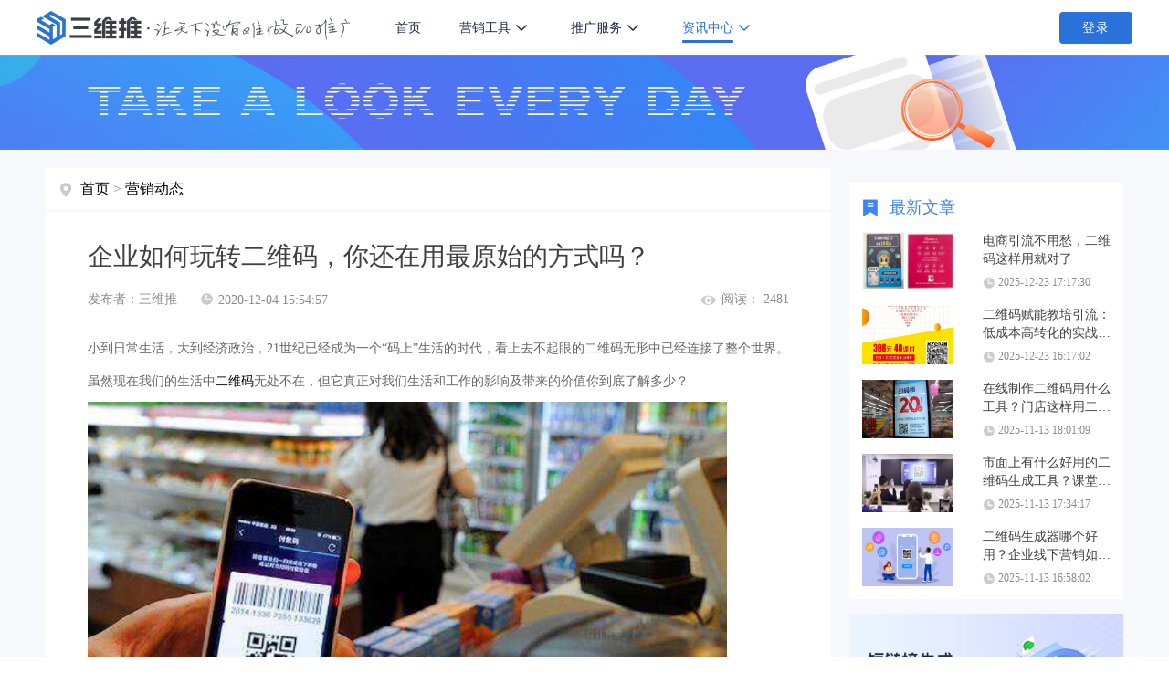

--- FILE ---
content_type: text/html;charset=UTF-8
request_url: https://3wt.cn/news/QRcode/21260.html
body_size: 43802
content:
<!DOCTYPE html>
<html lang="zh-cn">
<head>
    <title>企业如何玩转二维码，你还在用最原始的方式吗？-三维推</title>
    <meta charset="UTF-8">
    <meta name="Keywords" content="二维码,动态二维码,三维推">
    <meta name="description" content="虽然现在我们的生活中二维码无处不在，但它真正对我们生活和工作的影响及带来的价值你到底了解多少？">
    <meta name="viewport" content="width=device-width, initial-scale=1.0">
    <meta http-equiv="X-UA-Compatible" content="ie=edge">
    <link rel="alternate" media="only screen and (max-width: 640px)" href="https://3wt.cn/news/QRcode/21260.html">
    <link rel="canonical" href="https://3wt.cn/news/QRcode/21260.html">
    
    <link type="image/x-icon" href="//static.3wt.cn/static/3wt.cn/images/3w.ico" rel="icon"/>
    <link rel="stylesheet" href="//static.3wt.cn/static/home-3wcn/css/reset.css">
<!--    <link rel="stylesheet" href="//static.3wt.cn/static/3wt.cn/css/index-home-style.css">-->
    <link rel="stylesheet" href="//static.3wt.cn/static/3wt.cn/css/newIndex/public.css">
    <link rel="stylesheet" href="//static.3wt.cn/static/cms/3wcn/style/css/page.css">
    <!--<link rel="stylesheet" href="//static.3wt.cn/static/cms/3wcn/style/css/news.css">-->
    <link rel="stylesheet" href="//static.3wt.cn/static/cms/3wcn/style/css/cms.css?v=1.0">
    <link rel="stylesheet" href="//static.3wt.cn/static/3wt.cn/css/newIndex/common.css">
    <link rel="stylesheet" href="//static.3wt.cn/static/3wt.cn/css/newIndex/header.css">
    <link rel="stylesheet" href="//static.3wt.cn/static/3wt.cn/css/newIndex/footer.css">
    <link rel="stylesheet" href="//static.3wt.cn/static/jquery.mloading/jquery.mloading.css">
    <script src="//static.3wt.cn/static/cms/3wcn/style/js/jquery-3.2.1.min.js"></script>

    <script>
        var _hmt = _hmt || [];
        (function() {
            var hm = document.createElement("script");
            hm.src = "https://hm.baidu.com/hm.js?dbf7a10ec022184edb4216c9e3e5916d";
            var s = document.getElementsByTagName("script")[0];
            s.parentNode.insertBefore(hm, s);
        })();

        (function(){
            var bp = document.createElement('script');
            var curProtocol = window.location.protocol.split(':')[0];
            if (curProtocol === 'https'){
                bp.src = 'https://zz.bdstatic.com/linksubmit/push.js';
            }
            else{
                bp.src = 'http://push.zhanzhang.baidu.com/push.js';
            }
            var s = document.getElementsByTagName("script")[0];
            s.parentNode.insertBefore(bp, s);
        })();

        var sUserAgent = navigator.userAgent.toLowerCase();
        var bIsIpad = sUserAgent.match(/ipad/i) == "ipad";
        var bIsIphoneOs = sUserAgent.match(/iphone os/i) == "iphone os";
        var bIsMidp = sUserAgent.match(/midp/i) == "midp";
        var bIsUc7 = sUserAgent.match(/rv:1.2.3.4/i) == "rv:1.2.3.4";
        var bIsUc = sUserAgent.match(/ucweb/i) == "ucweb";
        var bIsAndroid = sUserAgent.match(/android/i) == "android";
        var bIsCE = sUserAgent.match(/windows ce/i) == "windows ce";
        var bIsWM = sUserAgent.match(/windows mobile/i) == "windows mobile";
        var thisUrl = document.location.href;
        if (bIsIpad || bIsIphoneOs || bIsMidp || bIsUc7 || bIsUc || bIsAndroid || bIsCE || bIsWM) {
            window.location.href = thisUrl.replace("3w.cn","m.3wt.cn");
        }
    </script>

    <style>
        .to-right {
            float: none;
            background: none;
            padding-left: 0;
        }
    </style>

</head>
<body>
    
    <!-- 头部 start -->
    <header class="header">
        <div class="header-content d-flex justify-content-between align-items-center flex-no-wrap">
            <div class="d-flex justify-content-start align-items-center">
                <a href="//3wt.cn" class="header-left d-flex align-items-center">
                    <img class="logo" src="//static.3wt.cn/static/3wt.cn/images/newIndex/logo-slogan.png" alt="三维推logo">
                </a>
                <div class="header-center d-flex justify-content-end align-items-center">
                    <ul class="header-nav d-flex align-items-center">
                        <li>
                            <a href="//3wt.cn">首页</a>
                        </li>
                        <li>
                            <span>营销工具</span>
                            <div class="second-list-container row-2">
                                <div class="d-flex flex-no-wrap">
                                    <div class="nav-second-list">
                                        <!--                                    <a href="//3wt.cn/news/art/"><i class="m-icon-1"></i><span>营销工具简介</span></a>-->
                                        <a href="//3wt.cn/news/art/32539.html"><i class="m-icon-2"></i><span>短链接生成</span></a>
                                        <a href="//3wt.cn/news/art/32598.html"><i class="m-icon-3"></i><span>二维码生成</span></a>
                                        <a href="//3wt.cn/news/art/32596.html"><i class="m-icon-5"></i><span>推广活码生成</span></a>
                                        <a href="//3wt.cn/news/QRcode/32845.html"><i class="m-icon-2"></i><span>小程序短链</span></a>
                                        <a href="//3wt.cn/news/art/32600.html"><i class="m-icon-7"></i><span>微信卡片生成</span></a>
                                        <a href="//3wt.cn/news/QRcode/32899.html"><i class="m-icon-9"></i><span>抖音卡片生成</span></a>
                                        <a href="//3wt.cn/news/QRcode/33520.html"><i class="m-icon-14"></i><span>口令短链生成</span></a>
                                    </div>
                                    <div class="nav-second-list">
                                        <a href="//3wt.cn/news/art/32604.html"><i class="m-icon-4"></i><span>图片推广</span></a>
                                        <a href="//3wt.cn/news/art/32605.html"><i class="m-icon-6"></i><span>音频推广</span></a>
                                        <a href="//3wt.cn/news/art/32606.html"><i class="m-icon-8"></i><span>视频推广</span></a>
                                        <a href="//3wt.cn/news/art/32607.html"><i class="m-icon-10"></i><span>一般文件推广</span></a>
                                        <a href="//3wt.cn/news/art/32608.html"><i class="m-icon-12"></i><span>H5推广模板</span></a>
                                        <a href="//3wt.cn/help/single.html"><i class="m-icon-11"></i><span>使用教程</span></a>
                                    </div>
                                </div>
                            </div>
                        </li>
                        <li>
                            <span>推广服务</span>
                            <div class="second-list-container">
                                <div class="nav-second-list">
                                    <a href="//3wt.cn/adguide.html"><i class="m-icon-13"></i><span>广告导流</span></a>
                                    <a href="//3wt.cn/Immediate.html"><i class="m-icon-14"></i><span>转化服务</span></a>
                                    <a href="//3wt.cn/industry.html"><i class="m-icon-15"></i><span>行业方案</span></a>
                                    <a href="//3wt.cn/clients.html"><i class="m-icon-16"></i><span>客户案例</span></a>
                                    <a href="//3wt.cn/help/basesic.html"><i class="m-icon-17"></i><span>帮助中心</span></a>
                                </div>
                            </div>
                        </li>
                        <li class="active">
                            <span>资讯中心</span>
                            <div class="second-list-container">
                                <div class="nav-second-list">
                                    <a href="//3wt.cn/news/trends/list_1.html"><i class="m-icon-18"></i><span>三维推动态</span></a>
                                    <a href="//3wt.cn/news/app/list_1.html"><i class="m-icon-19"></i><span>营销知识</span></a>
                                    <a href="//3wt.cn/news/QRcode/list_1.html"><i class="m-icon-20"></i><span>营销动态</span></a>
                                    <a href="//3wt.cn/news/shortUrl/list_1.html"><i class="m-icon-21"></i><span>营销案例</span></a>
                                    <a href="//3wt.cn/about.html"><i class="m-icon-22"></i><span>关于三维推</span></a>
                                </div>
                            </div>
                        </li>
                    </ul>
                </div>
            </div>
            <div class="header-right d-flex justify-content-between align-items-center">
                <a id="consoler" href="//u.3wt.cn/mkprofile/profile" style="display: none;">控制台</a>
                <div class="login" style="display: none;">登录</div>
                <div class="userInfo">
                    <div class="d-flex justify-content-between align-items-center userInfo-info">
                        <div class="position-relative">
                            <img id="headImgUrl" src="//3wt.cn/images/newIndex/user-avatar-default.png"
                                 alt="网络营销">
                            <div class="position-absolute icon-crown"></div>
                        </div>
                        <div>
                            <div class="user-name"></div>
                            <div class="user-type d-flex justify-content-center align-items-center">
                                <span class="vipType">免费</span>
                                <i></i>
                            </div>
                            <div class="pull-down-menu">
                                <div class="tooltip-triangle"></div>
                                <ul>
                                    <div class="user-tool-list">
                                        <li class="pull-down-menu-li">
                                            <a href="//u.3wt.cn/mkdwz/shorturl/manage" rel="external nofollow">
                                                <p>我的推广</p>
                                            </a>
                                        </li>
                                        <li class="pull-down-menu-li">
                                            <a href="//u.3wt.cn/mkmember/account" rel="external nofollow">
                                                <p>我的账户</p>
                                            </a>
                                        </li>
                                        <li class="pull-down-menu-li">
                                            <a href="//u.3wt.cn/mkmember/myNews" rel="external nofollow">
                                                <p>我的消息<i class="unreadMessageCount"></i></p>
                                            </a>
                                        </li>
                                    </div>
                                    <div class="user-logout">
                                        <li class="pull-down-menu-li">
                                            <a href="//u.3wt.cn/mksso/logout" rel="external nofollow">
                                                <p>退出</p>
                                            </a>
                                        </li>
                                    </div>
                                </ul>
                            </div>
                        </div>
                    </div>
                </div>
            </div>
        </div>
    </header>
    <!-- 头部 end -->


    <section class="cms-section">
        <div class="banner3"></div>
        <div class="cms-container d-flex justify-content-center">
            <div class="left">
                <div class="essay-nav d-flex align-items-center">
                    <i></i>
                    <span><a href="//3wt.cn/news.html" target="_blank">首页</a>&nbsp;>&nbsp;<a href="/news/QRcode/list_1.html">营销动态</a></span>
                </div>
                <div class="essay-conainer">
                    <div class="title">企业如何玩转二维码，你还在用最原始的方式吗？</div>
                    <div class="info d-flex justify-content-between align-items-center">
                        <div class="d-flex align-items-center">
                            <p class="d-flex align-items-center"><span>发布者：<span>三维推</span></span></p>
                            <p class="timer d-flex align-items-center">
                                <i></i>
                                <span style="color: rgba(139,139,139,1)">2020-12-04 15:54:57</span>
                            </p>
                        </div>
                        <p class="reader d-flex align-items-center">
                            <i></i>
                            <span>阅读： 2481</span>
                        </p>
                    </div>

                    <div class="essay-info"><p style="text-align:justify"><span style="font-size:10.5pt"><span style="font-family:Calibri"><span style="font-size:10.5000pt"><span style="font-family:微软雅黑"><span style="color:#666666"><span style="font-family:微软雅黑">小到日常生活，大到经济政治，</span>21世纪已经成为一个&ldquo;码上&rdquo;生活的时代，看上去不起眼的</span></span></span><span style="font-size:10.5000pt"><span style="font-family:微软雅黑"><span style="color:#666666"><span style="font-family:微软雅黑">二维码</span></span></span></span><span style="font-size:10.5000pt"><span style="font-family:微软雅黑"><span style="color:#666666"><span style="font-family:微软雅黑">无形中已经连接了整个世界</span></span></span></span><span style="font-size:10.5000pt"><span style="font-family:微软雅黑"><span style="color:#666666"><span style="font-family:微软雅黑">。</span></span></span></span></span></span></p>

<p style="text-align:justify"><span style="font-size:10.5pt"><span style="font-family:Calibri"><span style="font-size:10.5000pt"><span style="font-family:微软雅黑"><span style="color:#666666"><span style="font-family:微软雅黑">虽然现在我们的生活中<a href="https://u.3w.cn/qrcode/create" target="_blank">二维码</a>无处不在，但它真正对我们生活和工作的影响及带来的价值你到底了解多少？</span></span></span></span></span></span></p>

<p style="text-align:justify"><span style="font-size:10.5pt"><span style="font-family:Calibri"><span style="font-size:10.5000pt"><span style="font-family:微软雅黑"><span style="color:#666666"><span style="font-family:微软雅黑"><img alt="" src="//image.3w.cn/cms/2020/12/04/083ab2c2bd24441e893805d0bac0277b.png" style="height:400px; width:700px" /></span></span></span></span></span></span></p>

<p style="text-align:justify"><span style="font-size:10.5pt"><span style="font-family:Calibri"><span style="font-size:10.5000pt"><span style="font-family:微软雅黑"><span style="color:#666666"><span style="font-family:微软雅黑">二维码迅速的发展，给人们生活带来了极大的便捷：</span></span></span></span></span></span></p>

<p style="text-align:justify"><span style="font-size:10.5pt"><span style="font-family:Calibri"><span style="font-size:10.5000pt"><span style="font-family:微软雅黑"><span style="color:#666666"><span style="font-family:微软雅黑">1.付个款！</span></span></span></span></span></span></p>

<p style="text-align:justify"><span style="font-size:10.5pt"><span style="font-family:Calibri"><span style="font-size:10.5000pt"><span style="font-family:微软雅黑"><span style="color:#666666"><span style="font-family:微软雅黑">出门带现金怕丢？现金接触人多怕病菌？现在出行只要你有手机，打开微信或支付宝扫一扫即可解决，从商超购物到地铁公交支付，一个二维码解决你所有出行的不想带现金的难题。</span></span></span></span></span></span></p>

<p style="text-align:justify"><span style="font-size:10.5pt"><span style="font-family:Calibri"><span style="font-size:10.5000pt"><span style="font-family:微软雅黑"><span style="color:#666666"><span style="font-family:微软雅黑">之前微博热搜，外国人惊讶于在地摊买煎饼果子都可以扫码，这在中国生活简直不要太酷。</span></span></span></span></span></span></p>

<p style="text-align:justify"><span style="font-size:10.5pt"><span style="font-family:Calibri"><span style="font-size:10.5000pt"><span style="font-family:微软雅黑"><span style="color:#666666"><span style="font-family:微软雅黑"><img alt="" src="//image.3w.cn/cms/2020/12/04/67feccd4a74f4f659b1c4735642985fe.png" style="height:300px; width:500px" /></span></span></span></span></span></span></p>

<p style="text-align:justify"><span style="font-size:10.5pt"><span style="font-family:Calibri"><span style="font-size:10.5000pt"><span style="font-family:微软雅黑"><span style="color:#666666"><span style="font-family:微软雅黑">2.点个餐！</span></span></span></span></span></span></p>

<p style="text-align:justify"><span style="font-size:10.5pt"><span style="font-family:Calibri"><span style="font-size:10.5000pt"><span style="font-family:微软雅黑"><span style="color:#666666"><span style="font-family:微软雅黑">日常聚会，为了满足每个人的需求，以前拿个菜单一桌轮流点，到核实菜单美欧半个小时下不来，现在上桌直接扫码，每个人可以看到别人和自己点的菜，不会重复，高效便捷。</span></span></span></span></span></span></p>

<p style="text-align:justify"><span style="font-size:10.5pt"><span style="font-family:Calibri"><span style="font-size:10.5000pt"><span style="font-family:微软雅黑"><span style="color:#666666"><span style="font-family:微软雅黑"><img alt="" src="//image.3w.cn/cms/2020/12/04/2cfda73d88e44a70bfec0429fd9fb91b.png" style="height:300px; width:500px" /></span></span></span></span></span></span></p>

<p style="text-align:justify"><span style="font-size:10.5pt"><span style="font-family:Calibri"><span style="font-size:10.5000pt"><span style="font-family:微软雅黑"><span style="color:#666666"><span style="font-family:微软雅黑">3.查一查！</span></span></span></span></span></span></p>

<p style="text-align:justify"><span style="font-size:10.5pt"><span style="font-family:Calibri"><span style="font-size:10.5000pt"><span style="font-family:微软雅黑"><span style="color:#666666"><span style="font-family:微软雅黑">食品溯源是非常日常化的业务，例如，我们去超市买一瓶红酒，它的葡萄品种、年份、制作工艺等信息，你只需用手机一扫，就能查询所有相关运转流程信息。</span></span></span></span></span></span></p>

<p style="text-align:justify"><img alt="" src="//image.3w.cn/cms/2020/12/04/cbfebf34d5c0474d8c511285f0fe0978.png" style="height:300px; width:500px" /></p>

<p style="text-align:justify"><span style="font-size:10.5pt"><span style="font-family:Calibri"><span style="font-size:10.5000pt"><span style="font-family:微软雅黑"><span style="color:#666666"><span style="font-family:微软雅黑">4.生产管理！</span></span></span></span></span></span></p>

<p style="text-align:justify"><span style="font-size:10.5pt"><span style="font-family:Calibri"><span style="font-size:10.5000pt"><span style="font-family:微软雅黑"><span style="color:#666666"><span style="font-family:微软雅黑">生产企业日常机器检修，用字和笔记录存档的时代已经过去，每一次检修直接表格记录生成二维码贴在机器上，可随时扫码查看检修记录，更好的管理检修人员和了解机器的维修情况。</span></span></span></span></span></span></p>

<p style="text-align:justify"><span style="font-size:10.5pt"><span style="font-family:Calibri"><span style="font-size:10.5000pt"><span style="font-family:微软雅黑"><span style="color:#666666"><span style="font-family:微软雅黑"><img alt="" src="//image.3w.cn/cms/2020/12/04/14d6522a152a4d2fb77d9ab5ca12e370.png" style="height:300px; width:500px" /></span></span></span></span></span></span></p>

<p style="text-align:justify"><span style="color:#666666; font-family:微软雅黑"><span style="font-size:14px">前段时间一个在生产型企业做管理的朋友问我，在这方面有没有好的建议。</span></span></p>

<p style="text-align:justify"><span style="font-size:10.5pt"><span style="font-family:Calibri"><span style="font-size:10.5000pt"><span style="font-family:微软雅黑"><span style="color:#666666"><span style="font-family:微软雅黑">做生产型企业一般都会遇到维修人员管理混乱，设备使用记录查询不便等痛点，使用动态二维码可改变这一现状，实时更新检修记录，一键保存，电子存档形成数据分析。</span></span></span></span></span></span></p>

<p style="text-align:justify"><span style="font-size:10.5pt"><span style="font-family:Calibri"><span style="font-size:10.5000pt"><span style="font-family:Wingdings"><span style="color:#666666">l</span></span></span><span style="font-size:10.5000pt"><span style="font-family:微软雅黑"><span style="color:#666666"><span style="font-family:微软雅黑">扫码自助填写：结合石墨文档扫描二维码设备维修人员手动填写维修记录，进行保存；</span></span></span></span></span></span></p>

<p style="text-align:justify"><span style="font-size:10.5pt"><span style="font-family:Calibri"><span style="font-size:10.5000pt"><span style="font-family:Wingdings"><span style="color:#666666">l</span></span></span><span style="font-size:10.5000pt"><span style="font-family:微软雅黑"><span style="color:#666666"><span style="font-family:微软雅黑">随时扫码查看维修情况：一线管理人员随时检查维修情况，在后台形成数据分析报表；</span></span></span></span></span></span></p>

<p style="text-align:justify"><span style="font-size:10.5pt"><span style="font-family:Calibri"><span style="font-size:10.5000pt"><span style="font-family:Wingdings"><span style="color:#666666">l</span></span></span><span style="font-size:10.5000pt"><span style="font-family:微软雅黑"><span style="color:#666666"><span style="font-family:微软雅黑">生产设备维修存档：可电子存档，也可打印后随时存档，方便快捷</span></span></span></span></span></span></p>

<p style="text-align:justify">&nbsp;</p>

<p style="text-align:justify"><span style="font-size:10.5pt"><span style="font-family:Calibri"><span style="font-size:10.5000pt"><span style="font-family:微软雅黑"><span style="color:#666666"><span style="font-family:微软雅黑">在生成设备维修中使用二维码一定记得使用三维推<a href="https://u.3w.cn/qrcode/create" target="_blank">动态二维码</a></span></span></span></span></span></span></p>

<ol>
	<li style="text-align:justify"><span style="font-size:10.5pt"><span style="font-family:Calibri"><span style="font-size:10.5000pt"><span style="font-family:微软雅黑"><span style="color:#666666"><span style="font-family:微软雅黑">可随时查看的动态二维码，在后台下载保存，打印方便；</span></span></span></span></span></span></li>
	<li style="text-align:justify"><span style="font-size:10.5pt"><span style="font-family:Calibri"><span style="font-size:10.5000pt"><span style="font-family:微软雅黑"><span style="color:#666666"><span style="font-family:微软雅黑">可随时更改有效期，可设置永久；</span></span></span></span></span></span></li>
	<li style="text-align:justify"><span style="font-size:10.5pt"><span style="font-family:Calibri"><span style="font-size:10.5000pt"><span style="font-family:微软雅黑"><span style="color:#666666"><span style="font-family:微软雅黑">可随时更改原链接内容，灵活便捷；</span></span></span></span></span></span></li>
</ol>

<p style="text-align:justify"><span style="font-size:10.5pt"><span style="font-family:Calibri"><span style="font-size:10.5000pt"><span style="font-family:微软雅黑"><span style="color:#666666"><span style="font-family:微软雅黑">不仅如此，三维推二维码生成工具连通性好</span>,全国可访问,跳转快,防广告劫持，助力各个行业高效推广。</span></span></span></span></span></p>

<p style="text-align:justify"><span style="font-size:10.5pt"><span style="font-family:Calibri"><span style="font-size:10.5000pt"><span style="font-family:微软雅黑"><span style="color:#666666"><span style="font-family:微软雅黑">动态二维码只是<a href="https://3w.cn/" target="_blank">三维推</a>众多工具中的一小部分，想了解营销推广工具更多案例、使用教程、营销推广干货，请关注三维推公众号。</span></span></span></span></span></span></p>

<p style="text-align:justify"><span style="font-size:10.5pt"><span style="font-family:Calibri"><span style="font-size:10.5000pt"><span style="font-family:微软雅黑"><span style="color:#666666"><span style="font-family:微软雅黑"><img alt="" src="//image.3w.cn/cms/2020/12/04/a85e77a76cba4c1b98f2811bda531599.png" style="height:400px; width:700px" /></span></span></span></span></span></span></p></div>
<!--                    <div class="essay-icons d-flex justify-content-between align-items-center">-->
<!--                        <div class="icons d-flex justify-content-between align-items-center">-->
<!--                            <li></li>-->
<!--                            <li></li>-->
<!--                            <li></li>-->
<!--                        </div>-->
<!--                    </div>-->
                    <div class="essay-navigation d-flex justify-content-between align-items-center">
                        
                            <a href="/news/QRcode/21130.html" >
                                <div class="essay-navigation-prev">
                                    <div class="title"
                                         title="观音派悟空去王者峡谷 居然是为了……">观音派悟空去王者峡谷 ...</div>
                                    <div class="navigation-info d-flex justify-content-between align-items-center">
                                        <div class="prev-next-btn d-flex align-items-center">
                                            <i></i>
                                            <span>上一篇</span>
                                        </div>
                                        <div class="timer d-flex align-items-center">
                                            <i></i>
                                            <span style="color: rgba(255,255,255,1)">2020-12-02 09:52:26</span>
                                        </div>
                                    </div>
                                </div>
                            </a>
                        
                        

                        
                            <a href="/news/QRcode/21292.html">
                                <div class="essay-navigation-next">
                                    <div class="title"
                                         title="二维码生成器哪个好？良心推荐">二维码生成器哪个好？良心推荐</div>
                                    <div class="navigation-info d-flex justify-content-between align-items-center">
                                        <div class="timer d-flex align-items-center">
                                            <i></i>
                                            <span style="color: rgba(255,255,255,1)">2020-12-07 16:33:58</span>
                                        </div>
                                        <div class="prev-next-btn d-flex align-items-center">
                                            <span>下一篇</span>
                                            <i></i>
                                        </div>
                                    </div>
                                </div>
                            </a>
                        
                        
                    </div>
                </div>

                <div class="recommend">
                    <div class="title">相关推荐</div>
                    <div class="d-flex justify-content-between">
                        <ul>
                            
                                <a href="/news/art/32582.html">
                                    <li class="d-flex justify-content-between"> <p title="如何过滤恶意假量？教你一招，让推广数据更真实！">如何过滤恶意假量？教你一招，让推广数据更真实！</p> <span>2023-08-01 11:38:12</span></li>
                                </a>
                            
                                <a href="/news/art/32583.html">
                                    <li class="d-flex justify-content-between"> <p title="API生成：低成本拥有自己的短链工具，批量生成更高效！">API生成：低成本拥有自己的短链工具，批量生成更高效！</p> <span>2023-08-01 11:42:14</span></li>
                                </a>
                            
                                <a href="/news/art/32592.html">
                                    <li class="d-flex justify-content-between"> <p title="二维码解析：二维码“两步变身”短链接，打破推广限制，提升引流转化">二维码解析：二维码“两步变身”短链接，打破推广限制，提升引流转化</p> <span>2023-08-01 15:45:27</span></li>
                                </a>
                            
                                <a href="/news/art/32602.html">
                                    <li class="d-flex justify-content-between"> <p title="社群营销如何让推广图片信息更直观？当然是用微信推广卡片工具">社群营销如何让推广图片信息更直观？当然是用微信推广卡片工具</p> <span>2023-08-01 18:13:55</span></li>
                                </a>
                            
                                <a href="/news/art/32593.html">
                                    <li class="d-flex justify-content-between"> <p title="二维码添加logo：增加辨识度与可信度，强化品牌形象">二维码添加logo：增加辨识度与可信度，强化品牌形象</p> <span>2023-08-01 15:59:34</span></li>
                                </a>
                            
                        </ul>
                    </div>
                </div>

            </div>

            <div class="right">
                <div class="hot-article">
                    <div class="title d-flex align-items-center">
                        <i></i>
                        <span>最新文章</span>
                    </div>
                    <ul>
                        
                            <a href="/news/QRcode/34451.html" target="_blank">
                                <div class="hot-article-list  d-flex justify-content-between align-items-center">
                                    <td>
                                        
                                            <img src="//image.3wt.cn/cms/2025/12/23/d280802260594235a3f1b5eb191e54ce.webp"
                                                 alt="电商引流不用愁，二维码这样用就对了">
                                        
                                        
                                    </td>
                                    
                                    <div class="hot-article-info">
                                        <div class="hot-article-list-title">电商引流不用愁，二维码这样用就对了</div>
                                        <div class="timer d-flex align-items-center">
                                            <i></i>
                                            <span >2025-12-23 17:17:30</span>
                                        </div>
                                    </div>
                                </div>
                            </a>
                        
                            <a href="/news/QRcode/34450.html" target="_blank">
                                <div class="hot-article-list  d-flex justify-content-between align-items-center">
                                    <td>
                                        
                                            <img src="//image.3wt.cn/cms/2025/12/23/d17f1f4047494a019284158c2229a52d.png"
                                                 alt="二维码赋能教培引流：低成本高转化的实战指南（内含二维码制作工具）">
                                        
                                        
                                    </td>
                                    
                                    <div class="hot-article-info">
                                        <div class="hot-article-list-title">二维码赋能教培引流：低成本高转化的实战指南（内含二维码制作工具）</div>
                                        <div class="timer d-flex align-items-center">
                                            <i></i>
                                            <span >2025-12-23 16:17:02</span>
                                        </div>
                                    </div>
                                </div>
                            </a>
                        
                            <a href="/news/QRcode/34437.html" target="_blank">
                                <div class="hot-article-list  d-flex justify-content-between align-items-center">
                                    <td>
                                        
                                            <img src="//image.3wt.cn/cms/2025/11/13/ffe1054da0c3431b9326d8492662922f.jpeg"
                                                 alt="在线制作二维码用什么工具？门店这样用二维码轻松提升流量与销量">
                                        
                                        
                                    </td>
                                    
                                    <div class="hot-article-info">
                                        <div class="hot-article-list-title">在线制作二维码用什么工具？门店这样用二维码轻松提升流量与销量</div>
                                        <div class="timer d-flex align-items-center">
                                            <i></i>
                                            <span >2025-11-13 18:01:09</span>
                                        </div>
                                    </div>
                                </div>
                            </a>
                        
                            <a href="/news/QRcode/34436.html" target="_blank">
                                <div class="hot-article-list  d-flex justify-content-between align-items-center">
                                    <td>
                                        
                                            <img src="//image.3wt.cn/cms/2025/11/13/ecd07d3c4d74453b9eaa78f703dd09ee.jpeg"
                                                 alt="市面上有什么好用的二维码生成工具？课堂教学这样用二维码，轻松提升教学效果">
                                        
                                        
                                    </td>
                                    
                                    <div class="hot-article-info">
                                        <div class="hot-article-list-title">市面上有什么好用的二维码生成工具？课堂教学这样用二维码，轻松提升教学效果</div>
                                        <div class="timer d-flex align-items-center">
                                            <i></i>
                                            <span >2025-11-13 17:34:17</span>
                                        </div>
                                    </div>
                                </div>
                            </a>
                        
                            <a href="/news/QRcode/34435.html" target="_blank">
                                <div class="hot-article-list  d-flex justify-content-between align-items-center">
                                    <td>
                                        
                                            <img src="//image.3wt.cn/cms/2025/11/13/5de77575f7c24a8fbee9bc86307282c2.png"
                                                 alt="二维码生成器哪个好用？企业线下营销如何利用二维码提升用户体验与转化效果">
                                        
                                        
                                    </td>
                                    
                                    <div class="hot-article-info">
                                        <div class="hot-article-list-title">二维码生成器哪个好用？企业线下营销如何利用二维码提升用户体验与转化效果</div>
                                        <div class="timer d-flex align-items-center">
                                            <i></i>
                                            <span >2025-11-13 16:58:02</span>
                                        </div>
                                    </div>
                                </div>
                            </a>
                        
                    </ul>
                </div>
                <div class="advertising-space">
                    <a target="_blank" href="//3wt.cn"><img src="//static.3wt.cn/static/cms/3wcn/style/images/short-url-right.jpg" alt="网络营销技巧"></a>
                </div>
            </div>
        </div>
    </section>

    <div>
    <!-- 脚部 start -->
    <footer class="footer">
        <div class="footer-1">
            <div class="footer-1-container valid-footer d-flex justify-content-between">
                <div class="footer-1-left">
                    <img class="footer-logo" src="//static.3wt.cn/static/3wt.cn/images/newIndex/slogan.png">
                </div>
                <ul class="company-info">
                    <li>
                        <img src="//static.3w.cn/static/3w.cn/images/3.0/icon-footer-1.png">
                        <span>电话：400-966-5020</span>
                    </li>
                    <li>
                        <img src="//static.3w.cn/static/3w.cn/images/3.0/icon-footer-3.png">
                        <span>邮箱：business@3w.cn</span>
                    </li>
                    <li>
                        <img src="//static.3w.cn/static/3w.cn/images/3.0/icon-footer-2.png">
                        <span>地址：长沙经济技术开发区星沙产业基地蓝田北路1号星沙区块链产业园401号</span>
                    </li>
                </ul>
                <!--<ul class="right-tool d-flex justify-content-between align-items-center flex-column flex-no-wrap">
                    <li class=" d-flex justify-content-between align-items-center">
                        <img class="images" src="//static.3wt.cn/static/3wt.cn/images/newIndex/icon-showWeixin.png" alt="网络营销">
                        <div class="item">
                            <img src="//static.3wt.cn/static/3wt.cn/images/newIndex/qrCode-gongzhong.png" alt="三维推客服二维码">
                            <p>扫码关注官方微信</p>
                        </div>
                    </li>
                    <li class=" d-flex justify-content-between align-items-center">
                        <img class="images" src="//static.3wt.cn/static/3wt.cn/images/newIndex/icon-showKefu.png" alt="网络营销">
                        <div class="item">
                            <img src="//static.3wt.cn/static/home-3wcn/images/qr-kefu.png" alt="网络营销">
                            <p>扫码添加客服微信</p>
                        </div>
                    </li>
                </ul>-->
                <ul class="footer-right d-flex">
                    <li>
                        <img src="//static.3wt.cn/static/3wt.cn/images/newIndex/qrCode-gongzhong.png" alt="三维推客服二维码">
                        <p>扫码关注公众号</p>
                    </li>
                    <li>
                        <img src="//static.3wt.cn/static/home-3wcn/images/qr-kefu.png" alt="网络营销">
                        <p>扫码添加客服微信</p>
                    </li>
                </ul>

            </div>
        </div>
        <div class="footer-3">
            <div class="footer-3-container valid-footer d-flex justify-content-center align-items-center">
                <p class="copyright-info">2024 © 三维推 | 湖南三维推科技有限公司版权所有 |
                    <a href="https://beian.miit.gov.cn/" rel="external nofollow"> 湘ICP备20011408号-3</a> |
                    <a class="a-gonganbei" target="_blank" href="http://www.beian.gov.cn/portal/registerSystemInfo?recordcode=43012102000850" ><img class="icon-gonganbei" src="//static.3wt.cn/static/3wt.cn/images/gonganbei.png">&nbsp;湘公网安备 43012102000850号</a>
                </p>
            </div>
        </div>
    </footer>
</div>
    
    <script src="//static.3wt.cn/static/home-3wcn/js/toastr.min.js"></script>
    <script src="//static.3wt.cn/static/home/js/jquery.qrcode.min.js"></script>
    <script src="//static.3wt.cn/static/home/js/clipboard.min.js"></script>
    <script src="//static.3wt.cn/static/home/js/base64.min.js"></script>
<!--    <script src="//static.3wt.cn/static/home-3wcn/js/index.js?v=0.6"></script>-->

    <script src="//static.3wt.cn/static/3wt.cn/js/common.js?v=0.1"></script>
    <script src="//static.3wt.cn/static/3wt.cn/js/weChatLogin.js?v=0.1"></script>
    <script src="//static.3wt.cn/static/3wt.cn/js/index.js?v=0.1"></script>


    <script src="//static.3wt.cn/static/jquery.mloading/jquery.mloading.js"></script>
    <script>
        $(function () {
            var email = "400-966-5020";
            $('.email').html(email)
        })
    </script>
    <script src="//static.3wt.cn/static/cms/3wcn/style/js/pageMe.js"></script>
    <script src="//static.3wt.cn/static/cms/3wcn/style/js/commonPage.js"></script>
    <script src="//static.3wt.cn/static/3wt.cn/js/domainConnectivity.js?v=0.1"></script>


</body>
</html>


--- FILE ---
content_type: text/css
request_url: https://static.3wt.cn/static/3wt.cn/css/newIndex/public.css
body_size: 2782
content:
.position-relative {
    position: relative;
}

.position-absolute {
    position: absolute;
}

.d-flex {
    display: -webkit-box;
    display: -webkit-flex;
    display: -ms-flexbox;
    display: flex;
    -webkit-flex-wrap: wrap;
    -ms-flex-wrap: wrap;
    flex-wrap: wrap;
}

.justify-content-center {
    -webkit-box-pack: center;
    -ms-flex-pack: center;
    -webkit-justify-content: center;
    justify-content: center;
}

.justify-content-end {
    -webkit-box-pack: end;
    -webkit-justify-content: flex-end;
    -ms-flex-pack: end;
    justify-content: flex-end
}

.justify-content-between {
    -webkit-box-pack: justify;
    -webkit-justify-content: space-between;
    -ms-flex-pack: justify;
    justify-content: space-between
}

.align-items-center {
    -webkit-box-align: center;
    -webkit-align-items: center;
    -ms-flex-align: center;
    align-items: center;
}
.flex-column {
    -webkit-box-orient: vertical;
    -webkit-box-direction: normal;
    -ms-flex-direction: column;
    flex-direction: column;
  }
/* 头部 */
.header {
    width: 100%;
    background: #ffffff;;
    height: 60px;
    position: fixed;
    top: 0;
    left: 0;
    z-index: 299;
}

.header-container {
    width: 1180px;
    height: 60px;
    margin: 0 auto;
    min-width: 1180px;
}

.header .logo {
    height: 34px;
    cursor: pointer;
}

.header nav li {
    margin-right: 50px;
    height: 60px;
    font-size: 14px;
    font-weight: 500;
    color: #4d4d4d;
    line-height: 60px;
    cursor: pointer;
}

.header nav li:hover span{
    color: #276EF7;
}

.header nav li:hover .drop-down-triangle {
    background-position: -11px 0;
}

.header nav li .drop-down-triangle {
    background-image: url(//static.3wt.cn/static/3wt.cn/images/icon-scene.png);
    width: 11px;
    height: 10px;
    background-size: auto 20px;
    margin-left: 5px;
}

.header nav a:nth-last-of-type(1) li {
    margin-right: 0px;
}

.header nav .product-center:hover .temp-key {
    display: block;
}
.header nav .promote_community_link:hover .temp-key {
    display: block;
}


.temp-key {
    position: absolute;
    width: 510px;
    padding: 20px 30px;
    background: rgba(255, 255, 255, 1);
    box-shadow: 0px 6px 12px 0px rgba(0, 0, 0, 0.1);
    top: 60px;
    left: -27px;
    display: none;
}

.temp-key-warp:nth-of-type(2){
    margin-top: 6px;
}
.temp-key-warp ul{
    width: 377px;
}
.temp-key-warp p {
    font-size: 14px;
    font-weight: 500;
    color: #1D2843;
    width: 42px;
    height: 20px;
    line-height: 20px;
    margin-right: 30px;
    cursor:default
}

.temp-key-warp ol {
    font-size: 12px;
    color: #8A889A;
    margin: 0 20px 10px 0;
    display: block;
    height: 20px;
    line-height: 20px;
}

.temp-key-warp ol:hover {
    background: #F4F8FF;
    color: #276EF7;
}

.loginBtn-box {
    width: 120px;
    height: 60px;
    margin-left: 40px;
}

/*.loginBtn{*/
/*    width: 120px;*/
/*    height: 80px;*/
/*    display: none;*/
/*}*/
.register-login-btn {
    height: 60px;
}

.loginBtn-info {
    width: 80px;
    height: 30px;
    background: #2E6BFC;
    opacity: 1;
    border-radius: 4px;
    font-size: 14px;
    color: #FFFFFF;
    color: rgba(255, 255, 255, 1);
    line-height: 30px;
    text-align: center;
    cursor: pointer;
    margin-left: 40px;
}

.loginBtn {
    display: none;
}

.userInfo {
    width: 120px;
    height: 60px;
    position: relative;
    cursor: pointer;
    display: none;
}

.userInfo-info {
    width: 120px;
    height: 60px;
}

.userInfo img {
    display: block;
    width: 40px;
    height: 40px;
    border-radius: 50%;
}

.userInfo .user-name {
    display: block;
    font-size: 12px;
    font-family: PingFangSC-Regular, PingFang SC;
    font-weight: 400;
    color: #4d4d4d;
    line-height: 17px;
    margin-bottom: 5px;
    width: 70px;
    overflow: hidden;
    text-overflow: ellipsis;
    white-space: nowrap;
}

.userInfo .user-type {
    width: 70px;
    height: 20px;
    background: rgba(227, 237, 255, 1);
    border-radius: 10px;
    color: #6CA0F9;
    font-size: 12px;
}

.userInfo .user-type img {
    width: 10px;
    height: 10px;
    margin-left: 4px;
}

.userInfo:hover .pull-down-menu {
    display: block;
}

/* 用户信息 */
header .pull-down-menu {
    position: absolute;
    width: 180px;
    top: 50px;
    left: -59px;
    display: none;
}

/* .tooltip-triangle {
    width: 0;
    height: 0;
    border-style: solid;
    border-width: 6px;
    border-color: rgba(255, 255, 255, 1) transparent transparent transparent;
    transform: rotate(180deg);
    margin-top: 0px;
    margin-left: 76px;
} */

/* header .userInfo .pull-down-menu ul {
    width: 100%;
    padding: 0 10px;
    background: rgba(255, 255, 255, 1);
    box-shadow: 0px 0px 5px 0px rgba(146, 146, 146, 0.5);
}

header .userInfo .pull-down-menu ul .pull-down-menu-li {
    height: 50px;
    padding: 0;
    border-bottom: 1px solid #E8E8E8;
    color: #4D4D4D;
    font-size: 14px;
}

header .userInfo .pull-down-menu ul .pull-down-menu-li span {
    color: #b5b5b5;
    font-size: 12px;
    text-align: center;
    display: block;
}

header .userInfo .pull-down-menu ul .pull-down-menu-li p {
    text-align: center;
    line-height: 50px;
}

header .userInfo .pull-down-menu ul .pull-down-menu-li p i {
    color: rgb(255, 55, 112);
    font-style: inherit;
}

header .userInfo .pull-down-menu ul .pull-down-menu-li p.name {
    line-height: 20px;
    padding-top: 8px;
}

.header .userInfo .col-gray {
    color: #b5b5b5;
    font-size: 12px;
    cursor: pointer;
}

.header .userInfo .col-gray:hover {
    color: #276EF7;
} */

/* footer */

/* 
footer {
    width: 100%;
    background: #277CF2;
    padding-bottom: 13px;
}

.footer {
    width: 1000px;
    margin: 0 auto;
    padding-top: 48px;
}

.footer img {
    width: 160px;
}

.footer p {
    font-size: 14px;
    font-weight: 500;
    color: #fff;
    line-height: 20px;
}

.footer-line {
    font-size: 14px;
    color: #fff;
    line-height: 20px;
    text-align: center;
    margin-top: 44px;
}

.footer-line a {
    color: #fff;

}

.footer-line a:hover {
    text-decoration: underline;
}

.footer-blogroll {
    font-size: 16px;
    color: #fff;
    margin-top: 20px;
}

.footer-blogroll .tit {
    color: #fff;
    margin-right: 10px;
}

.footer-blogroll li {
    margin-right: 10px;
    color: #fff;
} */

.mr-50 {
    margin-right: 50px;
}

.solution-item-hr {
    border-color: rgba(242, 242, 242, 0.2);
    margin: 16px auto;
    width: 80%;
}

.col-green {
    color: #276EF7 !important
}

.userInfo .user-type span {
    font-size: 12px;
    font-weight: 400;
    color: #6CA0F9;
    text-align: center;
}

.userInfo .user-type i {
    background-image: url(//static.3wt.cn/static/3wt.cn/images/icon-scene.png);
    width: 11px;
    height: 10px;
    background-size: auto 20px;
    margin-left: 3px;
    background-position: -11px 0;
    margin-top: 3px;
}

/* --------- */

.gift-tips {
    background: rgba(255, 225, 225, 1);
    border-radius: 9px;
    height: 20px;
    line-height: 20px;
    color: #F17A7A;
    font-size: 12px;
    text-align: center;
    padding: 0 7px;
}

.authentication-btn {
    width: 64px;
    height: 22px;
    background: rgba(39, 110, 247, 1);
    box-shadow: 0px 2px 6px 0px rgba(39, 110, 247, 0.3);
    border-radius: 11px;
    font-size: 12px;
    font-weight: 400;
    color: #ffffff;
    line-height: 22px;
    text-align: center;
}

.icon-crown {
    width: 10px;
    height: 10px;
    top: 0px;
    right: 0px;
    background-size: auto 20px;
    background: red;
    border-radius: 50%;
}

.icon-crown-silver {
    background-image: url(//static.3wt.cn/static/3wt.cn/images/icon-crown.png);
    background-position: 0px 0;
}

.icon-crown-gold {
    background-image: url(//static.3wt.cn/static/3wt.cn/images/icon-crown.png);
    background-position: -20px 0;
}

.icon-crown-diamond {
    background-image: url(//static.3wt.cn/static/3wt.cn/images/icon-crown.png);
    background-position: 20px 0;
}

.toast-message {
    font-size: 16px !important;
}

/**
个人企业资质认证弹窗
 */
.prompt-certification-popup {
    position: fixed;
    left: 0;
    top: 0;
    width: 100%;
    height: 1024px;
    background: rgba(0, 0, 0, 0.4);
    z-index: 10000;
}

.prompt-certification {
    width: 437px;
    padding: 30px 51px 34px;
    background: rgba(255, 255, 255, 1);
    box-shadow: 0px 4px 12px 0px rgba(0, 0, 0, 0.2);
    border-radius: 4px;
    position: absolute;
    top: 50%;
    left: 50%;
    transform: translate(-50%, -100%);

}

.prompt-certification-close {
    position: absolute;
    background-image: url(//static.3wt.cn/static/3wt.cn/images/icon-close-gray.png);
    width: 30px;
    height: 30px;
    background-size: 30px;
    right: 16px;
    top: 16px;
    cursor: pointer;
}

.prompt-certification>p {
    font-size: 16px;
    font-family: PingFangSC-Medium, PingFang SC;
    font-weight: 500;
    color: rgba(0, 0, 0, 0.85);
    line-height: 24px;
    text-align: center;
}

.prompt-certification>span {
    display: block;
    font-size: 14px;
    font-family: PingFangSC-Regular, PingFang SC;
    font-weight: 400;
    color: rgba(0, 0, 0, 0.65);
    line-height: 22px;
    margin-top: 12px;
}

.prompt-certification .prompt-btn {
    width: 120px;
    height: 40px;
    background: rgba(255, 255, 255, 1);
    border: 1px solid #277cf2;
    font-size: 14px;
    font-family: PingFangSC-Regular, PingFang SC;
    color: #277cf2;
    line-height: 40px;
    margin-right: 30px;
    margin-top: 30px;
}

.prompt-certification .person-btn {
    width: 120px;
    height: 40px;
    background: #277cf2;
    border-radius: 2px;
    font-size: 14px;
    font-family: PingFangSC-Regular, PingFang SC;
    color: rgba(255, 255, 255, 1);
    line-height: 40px;
    margin-top: 30px;
}

/* 认证弹窗 */
.authentication-popup {
    width: 100%;
    height: 100%;
    background: rgba(0, 0, 0, 0.75);
    position: fixed;
    top: 0;
    left: 0;
    z-index: 101;
    display: none;
}

.authentication-popup-info {
    width: 650px;
    height: 360px;
    position: absolute;
    top: 50%;
    left: 50%;
    transform: translate(-50%, -50%);
}

.authentication-popup-info img {
    width: 650px;
    height: 360px;
}

.authentication-popup-info .get-audit-btn {
    width: 245px;
    height: 60px;
    border: 3px solid rgba(255, 255, 255, 1);
    opacity: 1;
    border-radius: 30px;
    font-size: 28px;
    font-weight: 500;
    line-height: 60px;
    color: rgba(255, 255, 255, 1);
    text-align: center;
    position: absolute;
    left: 50%;
    bottom: -22%;
    transform: translateX(-50%);
    cursor: pointer;
}

.authentication-success-info,
.authentication-error-info {
    width: 290px;
    height: 187px;
    position: absolute;
    top: 50%;
    left: 50%;
    transform: translate(-50%, -50%);
}

.authentication-success-info img,
.authentication-error-info img {
    width: 290px;
    height: 187px;
}

.authentication-success-info button {
    width: 98px;
    height: 28px;
    background: rgba(54, 136, 255, 1);
    box-shadow: 0px 3px 6px rgba(2, 80, 193, 0.45);
    border-radius: 14px;
    font-size: 16px;
    color: rgba(255, 255, 255, 1);
    line-height: 26px;
    position: absolute;
    left: 50%;
    bottom: -9%;
    transform: translateX(-50%);
}

.authentication-error-info button {
    width: 98px;
    height: 28px;
    background: rgba(224, 47, 52, 1);
    box-shadow: 0px 3px 6px rgba(106, 2, 2, 0.35);
    border-radius: 14px;
    font-size: 16px;
    color: rgba(255, 255, 255, 1);
    line-height: 26px;
    position: absolute;
    left: 50%;
    bottom: -9%;
    transform: translateX(-50%);
}

.authentication-popup-info .authentication-animate {
    width: 285px;
    height: 198px;
    position: absolute;
    right: -30px;
    top: 120px;
}

.authentication-popup-info .icon-close {
    width: 38px;
    height: 38px;
    background-image: url(//static.3wt.cn/static/home-3wcn/images/icon-close-wy.png);
    background-size: 38px 38px;
    position: absolute;
    right: -32px;
    top: -32px;
    cursor: pointer;
    background-position: 0 0;
}

.mask {
    position: fixed;
    left: 0;
    right: 0;
    top: 0;
    bottom: 0;
    background-color: rgba(0, 0, 0, .7);
    z-index: 9999;
}

.flex-mask {
    height: 100%;
    display: -webkit-box;
    display: -ms-flexbox;
    display: -webkit-flex;
    display: flex;
    -webkit-box-pack: center;
    -webkit-justify-content: center;
    -ms-flex-pack: center;
    justify-content: center;
    -webkit-box-align: center;
    -webkit-align-items: center;
    -ms-flex-align: center;
    align-items: center;
    margin: 0 auto;
}

.mask-content {
    width: 437px;
    padding: 36px 36px 24px;
    background-color: #fff;
    display: flex;
    position: absolute;
    left: 50%;
    top: 40%;
    transform: translate(-50%, -50%);
}

.mask-content .mask-right {
    margin-left: 20px;
}

.mask-content .mask-right .mask-title {
    margin-bottom: 10px;
    font-size: 16px;
    line-height: 1.5;
}

.mask-content .btn-box {
    margin-top: 24px;
    text-align: right;
}

.mask-content .opt-btn {
    margin-right: 5px;
    display: inline-block;
    padding: 5px 16px;
    color: #919191;
    border: 1px solid #D9D9D9;
    border-radius: 2px;
}

.mask-content .opt-btn:hover {
    border-color: #277cf2;
    color: #277cf2;
}

.mask-content .main-btn {
    display: inline-block;
    padding: 5px 16px;
    color: #fff;
    border: 1px solid #277cf2;
    background-color: #277cf2;
    border-radius: 2px;
}

.mask-content .main-btn:hover {
    border-color: #277cf2;
    background-color: #277cf2;
}



/*新增nav推荐热门*/
.promote_community_link {
    position: relative;
}

/*.promote_community_link{*/
/*color: #2E80F0!important;*/
/*}*/
.promote_community_link img {
    width: 14px;
    height: 16px;
    margin-left: 5px;
    margin-top: -2px;
}

header .userInfo .pull-down-menu ul .pull-down-menu-li p:hover {
    color: #6CA0F9;
}

header .userInfo .pull-down-menu ul .pull-down-menu-li p.name:hover {
    color: #4D4D4D;
}

/*new-footer  */

.new-footer {
    width: 100%;
}

.new-footer .top {
    width: 100%;
    /* height: 225px; */
    background: #305FDB;
    background-image: url(//static.3wt.cn/static/3wt.cn/images/bg-footer.jpg);
    background-position: 0 0;
    background-size: auto 225px;
    background-repeat: no-repeat;
}

.new-footer .top .info {
    width: 1180px;
    padding: 15px 0;
    /* height: 123px; */
    margin: 0 auto;
}

.new-footer .top .info img {
    width: 107px;
    height: 107px;
    display: block;
}

.new-footer .top .info .lxfx {
    width: 1000px;
}

.new-footer .top .info .lxfx p {
    font-size: 26px;
    font-weight: 600;
    color: #FFFFFF;

}

.new-footer .top .info .lxfx span {
    font-size: 14px;
    color: #FFFFFF;
}

.new-footer .top .info .lxfx i {
    display: block;
    width: 1px;
    height: 14px;
    background: #FFFFFF;
}

.new-footer .top .blogroll {
    width: 1180px;
    margin: 34px auto 0;
}

.new-footer .top .blogroll p {
    font-size: 14px;
    color: #ABBCE7;
}

.new-footer .top .blogroll ul {
    width: calc(100% - 70px);
}

.new-footer .top .blogroll ul li {
    font-size: 14px;
    color: #ABBCE7;
    margin-bottom: 5px;
    margin-right: 15px;
    cursor: pointer;
}

.new-footer .bottom {
    width: 100%;
    height: 68px;
    background: #2E55BC;
    font-size: 14px;
    color: #ABBCE7;
    line-height: 68px;
    text-align: center;
}

.new-footer .bottom a {
    color: #ABBCE7;
}

.new-footer .bottom a:hover {
    text-decoration: underline;
}


--- FILE ---
content_type: text/css
request_url: https://static.3wt.cn/static/cms/3wcn/style/css/page.css
body_size: 153
content:
.clearfix {
	clear: both;
}
.clearfix:after {
	clear: both;
	content: "";
	display: block;
	height: 0;
	visibility: hidden;
}
.fl {
	float: left;
}

.fr {
	float: right;
}

.pager {
	max-width: 800px;
	text-align: center;
	margin-bottom: 30px;
	display: inline-block;
}

.pager a {
	cursor: pointer;
}

.pager a,
.pager span {
	/* 按钮内数字 */
	width: 30px;
	height: 30px;
	border: 1px solid #F2F2F2;
	margin-left: -1px;
	color: #8a8a8a;
	display: inline-block;
	line-height: 30px;
	float: left;
	text-decoration: none;
	margin: 0 2px;
	border-radius: 6px;
	font-size: 16px;
}
.pager a:hover,
.pager span:hover {
	border-color: #006DFF;
	color: #006DFF;
	position: relative;
	z-index: 1;
}

.pager span.current {
	background-color: #006DFF;
	color: #fff;
	border-color: #EBEBEB;
	position: relative;
	z-index: 1;
}

.pager .pg-first,
.pager .pg-prev,
.pager .pg-next,
.pager .pg-last {
	background: white url(../images/page_bg.jpg) 0px 1px no-repeat;
}

.pager .pg-first:hover,
.pager .pg-prev:hover,
.pager .pg-next:hover,
.pager .pg-last:hover {
	background: white url(../images/page_bg_hover.jpg) 8px 7px no-repeat;
}

.pager .pg-prev,
.pager .pg-prev:hover {
	background-position: 0px -27px;
}

.pager .pg-next,
.pager .pg-next:hover {
	background-position: -31px -27px;
}

.pager .pg-last,
.pager .pg-last:hover {
	background-position: -29px 1px;
}

.pager .pg-prev[disabled='true'],
.pager .pg-prev[disabled='true']:hover {
	cursor: default;
	background-image: url(../images/page_bg.jpg);
}

.pager .pg-next[disabled='true'],
.pager .pg-next[disabled='true']:hover {
	cursor: default;
	background-image: url(../images/page_bg.jpg);
}

.pager .pg-prev[disabled='true'],
.pager .pg-next[disabled='true'] {
	border-color: #eeeeee;
}

.pager span.els {
	border-color: transparent;
}

.pagerHtmlWrap {
	width: 800px;
	margin: 30px auto;
}

.pagerHtmlWrap .cc_cells {
	width: 100%;
	height: 35px;
	padding: 5px 0;
	border-bottom: 1px #cccccc solid;
}

.pagerHtmlWrap .cc_cells a {
	color: #454545;
	font-size: 14px;
	line-height: 35px;
	text-decoration: none;
}

.pagerHtmlWrap .cc_cells a span {
	display: inline-block;
	width: 25%;
	text-align: left;
	margin: 0;
}

--- FILE ---
content_type: text/css
request_url: https://static.3wt.cn/static/cms/3wcn/style/css/cms.css?v=1.0
body_size: 2124
content:
.cms-section {
    background-color: #F7F8FB;
}
.banner1{
    width: 100%;
    height: 220px;
    background-image: url(../images/cms-banner1.png);
    background-position: center center;
    background-size: 1920px auto;
    background-repeat: no-repeat;
    background-color: #5a6df0;
}
.banner2-1{
    width: 100%;
    height: 104px;
    background-image: url(../images/cms-banner2-1.jpg);
    background-position: center center;
    background-size: 1920px auto;
    background-repeat: no-repeat;
    background-color: #5a6df0;
}
.banner2-2{
    width: 100%;
    height: 104px;
    background-image: url(../images/cms-banner2-2.jpg);
    background-position: center center;
    background-size: 1920px auto;
    background-repeat: no-repeat;
    background-color: #5a6df0;
}
.banner2-3{
    width: 100%;
    height: 104px;
    background-image: url(../images/cms-banner2-3.jpg);
    background-position: center center;
    background-size: 1920px auto;
    background-repeat: no-repeat;
    background-color: #5a6df0;
}
.banner2-4{
    width: 100%;
    height: 104px;
    background-image: url(../images/cms-banner2-4.jpg);
    background-position: center center;
    background-size: 1920px auto;
    background-repeat: no-repeat;
    background-color: #5a6df0;
}
.banner3{
    width: 100%;
    height: 104px;
    background-image: url(../images/cms-banner3.jpg);
    background-position: center center;
    background-size: 1920px auto;
    background-repeat: no-repeat;
    background-color: #5a6df0;
}
.banner-title {
    width: 1200px;
    font-size: 42px;
    font-weight: 600;
    font-style: oblique;
    color: #fff;
    letter-spacing: 4px;
    padding: 18px 0 0 308px;
    margin: 0 auto;
}
.cms-container{
    width: 1200px;
    margin: 0 auto;
    margin-top: 20px;
}
.cms-container .left{
    width: 860px;
    margin-right: 20px;
}
.cms-container .left nav{
    width:860px;
    height:47px;
    background:rgba(255,255,255,1);
    padding: 0 20px;
}
.cms-container .left nav li{
    height: 47px;
    line-height: 47px;
    font-size:18px;
    font-family:Source Han Sans CN;
    color:rgba(0,0,0,1);
    margin-right: 54px;
}
.cms-container .left nav li.active{
    color: #3578F7;
    /* border-bottom: 2px solid #3578F7; */
    position: relative;
}
.cms-container .left nav li.active::before{
    content: '';
    width: 80%;
    height: 2px;
    background: #3578F7;
    position: absolute;
    display: block;
    bottom: 0;
    left: 10%;
}
.cms-container .left .article-container{
    width:860px;
    background:rgba(255,255,255,1);
    margin-top: 16px;
    padding: 22px 20px;
}
.cms-container .left .article-list{
    margin-bottom: 60px;
}
.cms-container .left a:nth-last-child(1) .article-list{
    margin-bottom: 0px;
}
.cms-container .left .article-list img{
    width:215px;
    height:145px;
    background:rgba(235,235,235,1);
}
.cms-container .left .article-info{
    width: 580px;
    height:145px;
}
.cms-container .left .article-info .title{
    font-size:22px;
    font-family:Source Han Sans CN;
    color:rgba(64,64,64,1);
    text-overflow: -o-ellipsis-lastline;
    overflow: hidden;
    text-overflow: ellipsis;
    display: -webkit-box;
    -webkit-line-clamp: 1;
    line-clamp: 3;
    -webkit-box-orient: vertical;
}
.cms-container .left .article-info .subtitle{
    width: 580px;
    height: 40px;
    font-size:14px;
    font-family:Source Han Sans CN;
    font-weight:300;
    color:rgba(64,64,64,1);
    line-height: 20px;
    text-overflow: -o-ellipsis-lastline;
    overflow: hidden;
    text-overflow: ellipsis;
    display: -webkit-box;
    -webkit-line-clamp: 2;
    line-clamp: 3;
    -webkit-box-orient: vertical;
    margin-top: 18px;
}
.cms-container .left .article-info .info{
    margin-top: 41px;
}
.cms-container .left .article-info .info p{
    height: 20px;
}
.cms-container .left .article-info .info span{
    font-size:14px;
    font-family:Source Han Sans CN;
    font-weight:300;
    color:rgba(139,139,139,1);
    line-height: 20px;
}
.cms-container .left .article-info .info .timer{
    margin-left: 24px;
}
.cms-container .left .article-info .info .timer i{
    width:17px;
    height:17px;
    background-image: url(../images/icon-cms.png);
    background-position: -13px -1px;
    background-size: auto 40px;
    background-repeat: no-repeat;
    margin-right: 4px;
}
.cms-container .left .article-info .info .reader i{
    width:21px;
    height:14px;
    background-image: url(../images/icon-cms.png);
    background-position: -41px -1px;
    background-size: auto 40px;
    background-repeat: no-repeat;
    margin-right: 4px;
}
.cms-container .right{
    width: 300px;
}
.cms-container .right .search input{
    width:250px;
    height:47px;
    background:rgba(255,255,255,1);
    font-size:14px;
    font-family:Source Han Sans CN;
    font-weight:300;
    padding-left: 25px;
    position: relative;
}
.cms-container .right .search button{
    width:50px;
    height:47px;
    background:rgba(59,131,247,1);
    padding: 0;
}
.cms-container .right .search button i{
    display: block;
    width: 24px;
    height: 24px;
    background-image: url(../images/icon-cms.png);
    background-position: -158px 0px;
    background-size: auto 60px;
    background-repeat: no-repeat;
    margin-left: 12px;
}
.cms-container .right .hot-article{
    width:300px;
    height:456px;
    background:rgba(255,255,255,1);
    margin-top: 16px;
    padding: 15px 14px;
}
.cms-container .right .hot-article .title span{
    font-size:18px;
    font-family:Source Han Sans CN;
    color:rgba(59,131,247,1);
}
.cms-container .right .hot-article .title i{
    display: block;
    width: 17px;
    height: 20px;
    background-image: url(../images/icon-cms.png);
    background-position: -76px 0px;
    background-size: auto 49px;
    background-repeat: no-repeat;
    margin-right: 13px;
}
.cms-container .right .hot-article ul{
    padding: 15px 0;
}
.cms-container .right .hot-article-list{
    margin-bottom: 17px;
}
.cms-container .right a:nth-last-child(1) .hot-article-list{
    margin-bottom: 0px;
}
.cms-container .right .hot-article-list img{
    width:100px;
    height:64px;
    background:rgba(235,235,235,1);
}
.cms-container .right .hot-article-list-title{
    width:140px;
    height:39px;
    font-size:14px;
    font-family: Source Han Sans CN;
    color: rgba(64,64,64,1);
    line-height: 20px;
    text-overflow: -o-ellipsis-lastline;
    overflow: hidden;
    text-overflow: ellipsis;
    display: -webkit-box;
    -webkit-line-clamp: 2;
    line-clamp: 3;
    -webkit-box-orient: vertical;
}
.cms-container .right .hot-article-info{
    height: 64px;
}
.cms-container .right .hot-article-list .timer{
    margin-top: 9px;
}
.cms-container .right .hot-article-list .timer i{
    width: 13px;
    height: 13px;
    background-image: url(../images/icon-cms.png);
    background-position: -13px -1px;
    background-size: auto 37px;
    background-repeat: no-repeat;
    margin-right: 4px;
}

.cms-container .right .hot-article-list .timer span{
    font-size:12px;
    font-family:Source Han Sans CN;
    font-weight:300;
    color:rgba(139,139,139,1);
}
.cms-container .right .advertising-space{
    width:300px;
}
.cms-container .right .advertising-space img{
    display: block;
    width:300px;
    height:142px;
    background:rgba(235,235,235,1);
    margin-top: 16px;
}
.market-page{
    margin: 50px 0 50px;
}
/* å¤–é¢ç›’å­æ ·å¼---è‡ªå·±å®šä¹‰ */
.market-page .page_div {
    /* margin: 20px 10px 20px 0; */
    color: #666;
    width: 1000px;
    height: 28px;
    /* margin: 50px auto 20px; */
    display: flex;
    justify-content: center;
    width: 100%;
}

/* é¡µæ•°æŒ‰é’®æ ·å¼ */
.market-page .page_div button {
    display: inline-block;
    min-width: 30px;
    height: 28px;
    cursor: pointer;
    color: #666;
    font-size: 13px;
    line-height: 25px;
    background-color: #f9f9f9;
    border: 1px solid #dce0e0;
    text-align: center;
    margin: 0 4px;
    -webkit-appearance: none;
    -moz-appearance: none;
    appearance: none;
}

.market-page #firstPage,
.market-page #lastPage,
.market-page #nextPage,
.market-page #prePage {
    width: 50px;
    color: #404040;
    border: 1px solid #404040
}

.market-page #nextPage,
.market-page #prePage {
    width: 70px
}

.market-page .page_div .current {
    background-color: #667FE9;
    border-color: #667FE9;
    color: #FFF
}

/* é¡µé¢æ•°é‡ */
.market-page .totalPages {
    margin: 0 10px
}

.market-page .totalPages span,
.market-page .totalSize span {
    color: #1995FB;
    margin: 0 5px
}

/*buttonç¦ç”¨*/
.page_div button:disabled {
    opacity: .5;
    cursor: no-drop
}
.cms-container .left .essay-nav{
    width: 860px;
    height: 46px;
    background: #fff;
    padding: 0 16px;
}
.cms-container .left .essay-nav i{
    width: 12px;
    height: 23px;
    background-image: url(../images/icon-cms.png);
    background-position: -37px 2px;
    background-size: auto 48px;
    background-repeat: no-repeat;
    margin-right: 10px;
}
.cms-container .left .essay-nav span{
    font-size:16px;
    font-family:Source Han Sans CN;
    color:rgba(139,139,139,1);
}
.cms-container .left .essay-conainer{
    width: 860px;
    background: #fff;
    margin-top: 2px;
    padding: 30px 46px 40px;
}
.cms-container .left .essay-conainer .title{
    font-size:28px;
    font-family:Source Han Sans CN;
    font-weight:400;
    color:rgba(64,64,64,1);
}

.cms-container .left .essay-conainer .info{
    margin-top: 18px;
}
.cms-container .left .essay-conainer .info p{
    height: 20px;
}
.cms-container .left .essay-conainer .info span{
    font-size:14px;
    font-family:Source Han Sans CN;
    font-weight:300;
    color:rgba(139,139,139,1);
    line-height: 20px;
}
.cms-container .left .essay-conainer .info .timer{
    margin-left: 24px;
}
.cms-container .left .essay-conainer .info .timer i{
    width:17px;
    height:17px;
    background-image: url(../images/icon-cms.png);
    background-position: -13px -1px;
    background-size: auto 40px;
    background-repeat: no-repeat;
    margin-right: 4px;
}
.cms-container .left .essay-conainer .info .reader i{
    width:21px;
    height:14px;
    background-image: url(../images/icon-cms.png);
    background-position: -41px -1px;
    background-size: auto 40px;
    background-repeat: no-repeat;
    margin-right: 4px;
}
.cms-container .left .essay-conainer .essay-banner{
    display: block;
    width:100%;
    height:356px;
    background:rgba(235,235,235,1);
    margin-top: 22px;
}
.cms-container .left .essay-info{
    margin-top: 30px;
    color: #404040;
    font-size: 18px;
    line-height: 24px;
    word-break: break-all;
    color: #919191;
}
.cms-container .left .essay-info p{
    margin-top:10px
}
.cms-container .left .essay-info h3{
    margin-top:10px
}
.cms-container .left .essay-icons{
    width: 110px;
    height: 22px;
    margin-top: 80px;
    margin-left: 658px;
}
.cms-container .left .essay-icons .icons{
    width: 110px;
}
.cms-container .left .essay-icons .icons1 li{
    width: 25px;
    height: 22px;
    background-image: url(../images/icon-cms.png);
    background-size: auto 40px;
    background-repeat: no-repeat;
}
.cms-container .left .essay-icons .icons li{
    width: 25px;
    height: 22px;
    background-image: url(../images/icon-cms.png);
    background-size: auto 40px;
    background-repeat: no-repeat;
    cursor: pointer;
}
.cms-container .left .essay-icons .icons li:nth-of-type(1){
    background-position: -71px -20px;
}
.cms-container .left .essay-icons .icons li:nth-of-type(2){
    background-position: -97px -20px;
}
.cms-container .left .essay-icons .icons li:nth-of-type(3){
    background-position: -121px -20px;
}
.cms-container .left .essay-icons .icons li:nth-of-type(1):hover{
    background-position: 3px -20px;
}
.cms-container .left .essay-icons .icons li:nth-of-type(2):hover{
    background-position: -23px -20px;
}
.cms-container .left .essay-icons .icons li:nth-of-type(3):hover{
    background-position: -47px -20px;
}
.cms-container .left .essay-conainer .essay-navigation{
    margin-top: 40px;
}
.cms-container .left .essay-conainer .navigation-info{
    margin-top: 20px;
}
.cms-container .left .essay-conainer .essay-navigation-prev,.cms-container .left .essay-conainer .essay-navigation-next{
    width:345px;
    height:102px;
    background:rgba(59,131,247,1);
    padding: 21px 23px;
    cursor: pointer;
}
.cms-container .left .essay-conainer .essay-navigation-prev .title,.cms-container .left .essay-conainer .essay-navigation-next .title{
    font-size:18px;
    font-family:Source Han Sans CN;
    font-weight:300;
    color:rgba(255,255,255,1);
}
.cms-container .left .essay-conainer .prev-next-btn i{
    width: 17px;
    height: 17px;
    background-image: url(../images/icon-cms.png);
    background-size: auto 40px;
    background-repeat: no-repeat;
    background-position: -125px 1px;
    margin-right: 5px;
}
.cms-container .left .essay-conainer .prev-next-btn span{
    font-size:18px;
    font-family:Source Han Sans CN;
    font-weight:300;
    color:rgba(255,255,255,1);
    line-height: 17px;
}
.cms-container .left .essay-conainer .timer i{
    width: 17px;
    height: 17px;
    background-image: url(../images/icon-cms.png);
    background-size: auto 50px;
    background-repeat: no-repeat;
    background-position: 1px -2px;
    margin-right: 4px;
}
.cms-container .left .essay-conainer .timer span{
    height: 17px;
    font-size:14px;
    font-family:Source Han Sans CN;
    font-weight:300;
    color:rgba(255,255,255,1);
    line-height: 18px;
}
.cms-container .left .essay-conainer .essay-navigation-next .prev-next-btn i{
    transform:rotate(180deg);
    -ms-transform:rotate(180deg); /* IE 9 */
    -webkit-transform:rotate(180deg); /* Safari and Chrome */
    margin-left: 4px;
    margin-right: 0;
}
.cms-container .left .recommend{
    width:860px;
    /* height:283px; */
    background:rgba(255,255,255,1);
    margin: 27px 0 30px;
    padding: 33px 43px;
}
.cms-container .left .recommend .title{
    font-size:18px;
    font-family:Source Han Sans CN;
    color:rgba(64,64,64,1);
}
.cms-container .left .recommend ul{
    margin-top: 26px;
    width: 100%;
}
.cms-container .left .recommend li{
    width: 100%;
    font-family:Source Han Sans CN;
}
.cms-container .left .recommend li p{
    font-size:14px;
    width: 80%;
    /* font-weight:800; */
    color:rgba(122,122,122,1);
    overflow:hidden;
    word-break:keep-all;
    white-space:nowrap;
    text-overflow:ellipsis;
    margin-bottom: 20px;

}
.cms-container .left .recommend li span{
    font-size:14px;
    color:rgba(122,122,122,1);

}
.cms-container .left .recommend a:nth-last-child(1) li{
    margin-bottom: 0;
}
.cms-container .right .news-article .title i {
    width: 28px;
    background-position: -97px 0px;
}


.market-page .view-more{
    width: 130px;
    height: 40px;
    background: #3361E7;
    box-shadow: 0px 4px 6px 0px rgba(39,124,242,0.2);
    border-radius: 4px;
    font-size: 16px;
    color: rgba(255,255,255,1);
    line-height: 40px;
    text-align: center;
    margin: 0 auto;
    margin-top: 30px;
    cursor: pointer;
    display: block;
}

--- FILE ---
content_type: text/css
request_url: https://static.3wt.cn/static/3wt.cn/css/newIndex/common.css
body_size: 1180
content:
/* reset */
* {
  -ms-box-sizing: border-box;
  -moz-box-sizing: border-box;
  -o-box-sizing: border-box; 
  -webkit-box-sizing: border-box; 
          box-sizing: border-box;
  -webkit-tap-highlight-color:transparent;
}

body, h1, h2, h3, h4, h5, h6, hr, p, blockquote, figure, nav, footer, header,
dl, dt, dd, ul, ol, li,
fieldset, lengend, button, input, textarea,
th, td, tr,
pre {
  margin: 0;
}
ul, ol, menu, td {
  padding: 0;
}
ul, ol ,li{
  list-style: none;
}
address, cite, dfn, em, var {
  font-style: normal;
}
a {
  text-decoration: none;
  color: black;
}
i{
  font-style: normal;
}

.clearFloat {
	zoom: 1;
}
.clearFloat:after {
  content: '';
  display: block;
  clear: both;
}
img {
  max-width: 100%;
  max-height: 100%;
	border: none;
}
button{
  outline: none;
  background-color: transparent;
  border: none;
  padding: 0;
  margin: 0;
  cursor: pointer;
}

input,
select{
  outline: none;
  background-color: transparent;
}
textarea{
  outline: none;
}
form{
  margin: 0;
  padding: 0;
}

/*  */
.d-flex {
  display: -webkit-box;
  display: -webkit-flex;
  display: -ms-flexbox;
  display: flex;
  -webkit-flex-wrap: wrap;
  -ms-flex-wrap: wrap;
  flex-wrap: wrap;
}
.flex-row {
  -webkit-box-orient: horizontal;
  -webkit-box-direction: normal;
  -ms-flex-direction: row;
  flex-direction: row;
}
.flex-row-reverse {
  -webkit-box-orient: horizontal;
  -webkit-box-direction: reverse;
  -ms-flex-direction: row-reverse;
  flex-direction: row-reverse;
}
.flex-column {
  -webkit-box-orient: vertical;
  -webkit-box-direction: normal;
  -ms-flex-direction: column;
  flex-direction: column;
}
.flex-column-reverse {
  -webkit-box-orient: vertical;
  -webkit-box-direction: reverse;
  -ms-flex-direction: column-reverse;
  flex-direction: column-reverse;
}
.flex-wrap {
  -ms-flex-wrap: wrap;
  -webkit-flex-wrap: wrap;
  flex-wrap: wrap;
}
.flex-no-wrap {
  -ms-flex-wrap: nowrap;
  -webkit-flex-wrap: nowrap;
  flex-wrap: nowrap;
}
.justify-content-start {
  -webkit-box-pack: start;
  -ms-flex-pack: start;
  -webkit-justify-content: flex-start;
  justify-content: flex-start;
}
.justify-content-center {
  -webkit-box-pack: center;
  -ms-flex-pack: center;
  -webkit-justify-content: center;
  justify-content: center;
}
.justify-content-end {
  -webkit-box-pack: end;
  -webkit-justify-content: flex-end;
  -ms-flex-pack: end;
  justify-content: flex-end
}
.justify-content-between {
  -webkit-box-pack: justify;
  -webkit-justify-content: space-between;
  -ms-flex-pack: justify;
  justify-content: space-between;
}
.justify-content-around {
  -ms-flex-pack: distribute;
  -webkit-justify-content: space-around;
  justify-content: space-around;
}
.justify-content-evenly{
  -webkit-box-pack: justify;
  -webkit-justify-content: space-evenly;
  -ms-flex-pack: justify;
  justify-content: space-evenly;
}
.align-items-start {
  -webkit-box-align: start;
  -ms-flex-align: start;
  -webkit-align-items: flex-start;
  align-items: flex-start;
}
.align-items-center {
  -webkit-box-align: center;
  -webkit-align-items: center;
  -ms-flex-align: center;
  align-items: center;
}
.align-items-end {
  -webkit-box-align: end;
  -ms-flex-align: end;
  -webkit-align-items: flex-end;
  align-items: flex-end;
}
.align-items-baseline {
  -webkit-box-align: baseline;
  -ms-flex-align: baseline;
  -webkit-align-items: baseline;
  align-items: baseline;
}
.align-items-stretch {
  -webkit-box-align: stretch;
  -ms-flex-align: stretch;
  -webkit-align-items: stretch;
  align-items: stretch;
}
.align-content-start {
  -ms-flex-line-pack: start;
  -webkit-align-content: flex-start;
  align-content: flex-start;
}
.align-content-center {
  -ms-flex-line-pack: center;
  -webkit-align-content: center;
  align-content: center;
}
.align-content-end {
  -ms-flex-line-pack: end;
  -webkit-align-content: flex-end;
  align-content: flex-end;
}
.align-content-between {
  -ms-flex-line-pack: justify;
  -webkit-align-content: space-between;
  align-content: space-between;
}
.align-content-around {
  -ms-flex-line-pack: distribute;
  -webkit-align-content: space-around;
  align-content: space-around;
}
.align-content-stretch {
  -ms-flex-line-pack: stretch;
  -webkit-align-content: stretch;
  align-content: stretch;
}
.align-self-auto {
  -ms-flex-item-align: auto;
  -webkit-align-self: auto;
  align-self: auto;
}
.align-self-start {
  -ms-flex-item-align: start;
  -webkit-align-self: flex-start;
  align-self: flex-start;
}
.align-self-center {
  -ms-flex-item-align: center;
  -webkit-align-self: center;
  align-self: center;
}
.align-self-end {
  -ms-flex-item-align: end;
  -webkit-align-self: flex-end;
  align-self: flex-end;
}
.align-self-baseline {
  -ms-flex-item-align: baseline;
  -webkit-align-self: baseline;
  align-self: baseline;
}
.align-self-stretch {
  -ms-flex-item-align: stretch;
  -webkit-align-self: stretch;
  align-self: stretch;
}
.flex-1 {
  -webkit-box-flex: 1;
  -ms-flex: 1;
  -webkit-flex: 1;
  flex: 1;
}
.auto{
  margin: 0 auto;
}
.banner {
  min-width: 1200px;
  width: 100%;
  position: relative;
  z-index: 2;
}
.banner-content {
  width: 1200px;
  margin: 0 auto;
  padding-top: 60px;
  position: relative;
}
.banner-content .banner-left{
  height: 380px;
  z-index: 99;
}
.banner-content .banner-left p{
  font-size: 36px;
  color: #1D2843;
  font-weight: 500;
  margin-top: 58px;
}
.banner-content .banner-left span{
  font-size: 20px;
  color: #585E6C;
  margin-top: 10px;
}
.banner-content .banner-left .list{
  width: 310px;
  margin-top: 28px;
}
.banner-content .banner-left .list img{
  width: 25px;
  height: 25px;
}
.banner-content .banner-left .list span{
  color: #253E7B;
  padding-left: 6px;
  font-size: 16px;
  margin-top:0;
}
.generalizeBtn{
  width: 180px;
  height: 46px;
  background: #2872D9;
  border-radius: 4px;
  color: #FFF;
  text-align: center;
  line-height: 46px;
  cursor: pointer;
  margin-top: 43px;
}
.generalizeBtner{
  width: 160px;
  height: 40px;
  background: #2872D9;
  border-radius: 4px;
  color: #FFF;
  text-align: center;
  line-height: 40px;
  cursor: pointer;
}
.generalizeBtn:hover{
  background-color: #62A4FF;
}
.generalizeBtner:hover{
  background-color: #62A4FF;
}
.banner-content .banner-right{
  position: absolute;
  width: 1560px;
  background-repeat: no-repeat;
  background-size: 103% 100%;
  right: -200px;
  top: 0;
}
.banner-bottom{
  width: 100%;
  height: 68px;
  background: #EFF7FE;
  position: relative;
  margin-top: -68px;
  z-index: 99;
}
.banner-bottom .itemList{
  width: 1200px;
  margin: 0 auto;
  height: 100%;
  /* flex-wrap: nowrap; */
}

.banner-bottom .itemList li img{
  width: 40px;
  height: 40px;
}
.banner-bottom .itemList li .rightBox{
  margin-left: 3px;
}
.banner-bottom .itemList li .rightBox p{
  color: #1D2843;
  font-weight: 500;
  font-size: 14px;
}
.banner-bottom .itemList li .rightBox span{
  color: #585E6C;
  font-size: 12px;
  margin-top: 3px;
}
.titleBox8{
  width: 100%;
  height: 216px;
  background-image: url(//static.3wt.cn/static/3wt.cn/images/newIndex/index-list5.png);
  background-size: 100% 100%;
}
.titleBox8 .autoBox{
  width: 1200px;
  margin: 0 auto;
}
.titleBox8 .autoBox p{
  font-size: 28px;
  color: #1D2843;
  text-align: center;
  padding: 60px 0 30px 0;
}
.titleBox8 .autoBox .loginTry{
  width: 160px;
  height: 40px;
  background: #2872D9;
  border-radius: 4px;
  text-align: center;
  line-height: 40px;
  color: #FFF;
  margin: 0 auto;
  cursor: pointer;
}
.titleBox8 .autoBox .loginTry:hover{
  background-color: #62A4FF;
}
.tabTag{
  width: 30px;
  height: 3px;
  background: #2872D9;
  border-radius: 8px;
  margin: 0 auto;
  position: relative;
  top: 4px;
}




--- FILE ---
content_type: text/css
request_url: https://static.3wt.cn/static/3wt.cn/css/newIndex/header.css
body_size: 1995
content:
@font-face {
  font-family: 'iconfont-drop-down';
  src: url('iconfont-drop-down.ttf?t=1648031393408') format('truetype');
}
/* header */
.header {
  width: 100%;
  height: 60px;
  background-color: #FFF;
  position: fixed;
  top: 0;
  z-index: 9999;
}
.header .header-content {
  width: 1200px;
  height: 100%;
  margin: 0 auto;
  font-size: 14px;
}
#consoler{
  margin-right: 30px;
}
#consoler:hover{
  color: #2872D9;
}
.header .header-right .login{
  width: 80px;
  height: 35px;
  line-height: 35px;
  font-size: 14px;
  color: #FFF;
  text-align: center;
  letter-spacing: 1px;
  background-color: #2872D9;
  border-radius: 4px;
  cursor: pointer;
}
.header .header-right .generalize{
  width: 90px;
  height: 30px;
  background: #2872D9;
  border-radius: 15px;
  text-align: center;
  line-height: 30px;
  color: #fff;
  cursor: pointer;
}
.header .header-right .generalize:hover{
  background-color: #62A4FF;
}
.header .logo {
  height: 37px;
}
.header .logo-black {
  display: none;
}
.header .header-center {
  max-width: 1200px;
  height: 100%;
  margin-left: 50px;
}
.header .header-nav li {
  margin-right: 42px;
  position: relative;
}
.header .header-nav li:last-of-type {
  margin-right: 0px;
}
.header .header-nav li > a,
.header .header-nav li > span {
  display: block;
  height: 20px;
  line-height: 20px;
  color: #1d2843;
  /* color: #fff; */
  position: relative;
}
.header .header-nav li > span {
  cursor: pointer;
  margin-right: 24px;
}
.header .header-nav li.active > a,
.header .header-nav li.active > span {
  color: #2872D9;;
}
.header .header-nav li.active > a::before,
.header .header-nav li.active > span::before {
  content: "";
  display: block;
  width: 100%;
  height: 3px;
  background: #2872D9;
  border-radius: 8px;
  margin: 0 auto;
  position: absolute;
  bottom: -7px;
}


.header .header-nav li > span::after {
  content: "\e62d";
  font-family: "iconfont-drop-down" !important;
  font-size: 14px;
  font-style: normal;
  font-weight: 600;
  color: inherit;
  -webkit-font-smoothing: antialiased;
  -moz-osx-font-smoothing: grayscale;
  -webkit-transform: rotate(0deg);
  transform: rotate(0deg);
  -webkit-transition: transform 100ms linear;
  transition: transform 100ms linear;
  padding: 0 5px;
  position: absolute;
  top: 1px;
}
.header .header-nav li:hover > span::after {
  -webkit-transform: rotate(180deg);
  transform: rotate(180deg);
}
/* .header .header-nav li > span::before {
  display: none;
  content: "";
  width: 218.5%;
  height: 3px;
  background-color: #2872D9;
  position: absolute;
  top: 40px;
  left: -25px;
  right: 0;
  z-index: 99;
}
.header .header-nav li:hover > span::before {
  display: block;
} */
.header .second-list-container {
  display: none;
  /* width: 122px;
  height: 144px; */
  position: absolute;
  padding-top: 20px;
  left: -25px;
}
.header .second-list-container.row-2 {
  left: -115px;
}
.header .nav-second-list {
  text-align: left;
  background-color: #fff;
  border-top: 3px solid #2872D9;
  padding: 1px 20px 5px;
}
.header .header-nav li:hover > span + .second-list-container {
  display: block;
}
.header .nav-second-list a,
.header .nav-second-list > div {
  display: block;
  white-space: nowrap;
  margin: 12px 0;
  cursor: pointer;
}
.header .nav-second-list img {
  display: inline-block;
  vertical-align: middle;
  width: 28px;
  height: 28px;
}
.header .nav-second-list i {
  display: inline-block;
  vertical-align: middle;
  width: 28px;
  height: 28px;
  background-image: url(//static.3wt.cn/static/3wt.cn/images/newIndex/menu-icons.png);
  background-repeat: no-repeat;
  background-size: auto 28px;
  background-position-y: center;
  margin-right: 9px;
}
.header .nav-second-list span {
  display: inline-block;
  vertical-align: middle;
  font-size: 14px;
  color: #111F3B;
}
.header .nav-second-list a:hover span,
.header .nav-second-list > div:hover span {
  color: #2872D9;
}
.header .nav-second-list > div {
  cursor: pointer;
  position: relative;
}
.header .nav-second-list > div .tips-bar {
  display: none;
  width: fit-content;
  height: 46px;
  line-height: 26px;
  font-size: 16px;
  color: #1D2843;
  background-color: #fff;
  white-space: nowrap;
  border: 1px solid #DEE4F5;
  border-radius: 6px;
  padding: 10px 6px 10px 10px;
  position: absolute;
  right: -246px;
  top: -8px;
}
.header .nav-second-list > div .tips-bar::before {
  content: "";
  width: 9px;
  height: 9px;
  background-color: #fff;
  border: 2px solid #DEE4F5;
  border-top: none;
  border-right: none;
  transform: rotate(45deg);
  position: absolute;
  left: -7px;
  top: 16px;
}
.header .nav-second-list > div.active .tips-bar {
  display: block;
}
.header.light,
.header:hover {
  background-color: #fff;
}
.header.light .logo-white,
.header:hover .logo-white {
  display: none;
}
.header.light .logo-black,
.header:hover .logo-black {
  display: block;
}
.header.light .header-nav li > a,
.header.light .header-nav li > span,
.header:hover .header-nav li > a,
.header:hover .header-nav li > span {
  color: #1D2843;
}
.header .header-nav li:hover > a,
.header .header-nav li:hover > span {
  color: #2872D9;
}

.header-tips {
  display: none;
  min-width: 220px;
  max-width: 500px;
  font-size: 0;
  background-color: #E6F6FF;
  border: 1px solid #92D5FF;
  border-radius: 4px;
  padding: 10px 16px 10px 45px;
  -webkit-transform: translateX(-50%);
  transform: translateX(-50%);
  position: fixed;
  top: 61px;
  left: 50%;
  z-index: 9999;
}
.header-tips::before {
  content: "i";
  display: inline-block;
  width: 22px;
  height: 22px;
  line-height: 23px;
  font-family: Microsoft YaHei;
  font-size: 14px;
  font-style: normal;
  color: #fff;
  text-align: center;
  background-color: #2872D9;
  border-radius: 50%;
  position: absolute;
  left: 12px;
  top: 0;
  bottom: 0;
  margin: auto;
}
.header-tips > span {
  display: inline-block;
  vertical-align: middle;
  line-height: 22px;
  font-size: 16px;
  color: #333;
  white-space: normal;
}
.icon-crown {
  width: 10px;
  height: 10px;
  top: 0px;
  right: 0px;
  background-size: auto 20px;
  background: red;
  border-radius: 50%;
}
a:hover{
}
.userInfo {
  width: 130px;
  height: 60px;
  position: relative;
  cursor: pointer;
  display: none;
  margin-right: 25px;
}

.userInfo-info {
  width: 134px;
  height: 60px;
}

.userInfo img {
  display: block;
  width: 40px;
  height: 40px;
  border-radius: 50%;
}

.userInfo .user-name {
  display: block;
  font-size: 12px;
  padding-left: 6px;
  font-weight: 400;
  color: #253E7B;
  line-height: 17px;
  width: 76px;
  overflow: hidden;
  text-overflow: ellipsis;
  white-space: nowrap;
}
.userInfo .user-type i {
  width:0;
  height:0;
  border-top:6px solid #5F9BBC;
  border-right:4px solid transparent;
  border-left:4px solid transparent;
  margin-left: 3px;
  /* margin-top: 1px; */
}
.userInfo .user-type span {
  font-size: 12px;
  font-weight: 400;
  color: inherit;
  text-align: center;
}
.userInfo .user-type {
  /* width: 76px;
  height: 20px; */
  background-color: #DEEDF5;
  border-radius: 10px;
  color: #5F9BBC;
  font-size: 12px;
  padding: 4px 4px 4px 6px;
}

.userInfo .user-type img {
  width: 10px;
  height: 10px;
  margin-left: 4px;
}
.userInfo .user-type.experience {
  background-color: #F2EBC6;
  color: #D9A700;
}
.userInfo .user-type.experience i {
  border-top-color: #D9A700;
}
.userInfo .user-type.preliminary {
  background-color: #DEE4F9;
  color: #5F9BBC;
}
.userInfo .user-type.preliminary i {
  border-top-color: #5F9BBC;
}
.userInfo .user-type.basics {
  background-color: #F3EAE5;
  color: #947768;
}
.userInfo .user-type.basics i {
  border-top-color: #947768;
}
.userInfo .user-type.advanced {
  background-color: #FCF7EB;
  color: #A5925B;
}
.userInfo .user-type.advanced i {
  border-top-color: #A5925B;
}
.userInfo .user-type.stand {
  background-color: #CBDBEF;
  color: #346BAF;
}
.userInfo .user-type.stand i {
  border-top-color: #346BAF;
}
.userInfo .user-type.enjoy {
  background-color: #FBF1E5;
  color: #947768;
}
.userInfo .user-type.enjoy i {
  border-top-color: #947768;
}

.userInfo:hover .pull-down-menu {
  display: block;
}

/* 用户信息 */
header .pull-down-menu {
  position: absolute;
  width: 140px;
  top: 60px;
  left: 0px;
  display: none;
  border-top: 3px solid #2872D9;
}

.tooltip-triangle {
  /* width: 0;
  height: 0;
  border-style: solid;
  border-width: 6px;
  border-color: rgba(255, 255, 255, 1) transparent transparent transparent;
  transform: rotate(180deg);
  margin-top: 0px;
  margin-left: 76px; */
}

header .userInfo .pull-down-menu ul {
  width: 100%;
  background: rgba(255, 255, 255, 1);
  box-shadow: 0px 0px 5px 0px rgba(146, 146, 146, 0.5);
}

header .userInfo .pull-down-menu ul .user-tool-list {
  padding: 7px 0px 6px;
}

header .userInfo .pull-down-menu ul .pull-down-menu-li {
  height: 40px;
  padding: 0;
  color: #4D4D4D;
  font-size: 14px;
}

header .userInfo .pull-down-menu ul .pull-down-menu-li span {
  color: #b5b5b5;
  font-size: 12px;
  text-align: center;
  display: block;
}

header .userInfo .pull-down-menu ul .pull-down-menu-li p {
  text-align: center;
  line-height: 40px;
  color: #1d2843;
}
header .userInfo .pull-down-menu ul .pull-down-menu-li p:hover{
  color: #2872D9;
}

header .userInfo .pull-down-menu ul .pull-down-menu-li p i {
  color: rgb(255, 55, 112);
  font-style: inherit;
}

header .userInfo .pull-down-menu ul .pull-down-menu-li p.name {
  line-height: 20px;
  padding-top: 8px;
}
header .userInfo .pull-down-menu ul .user-logout {
  border-top: 1px solid #EDEDEE;
  padding: 6px 0;
}

.header .userInfo .col-gray {
  color: #b5b5b5;
  font-size: 12px;
  cursor: pointer;
}

.header .userInfo .col-gray:hover {
  color: #276EF7;
}
.position-absolute{
  position: absolute;
}
.position-relative{
  position: relative;
}
.m-icon-1 {
  background-position-x: 0;
}
.m-icon-2 {
  background-position-x: -29px;
}
.m-icon-3 {
  background-position-x: -58px;
}
.m-icon-4 {
  background-position-x: -87px;
}
.m-icon-5 {
  background-position-x: -116px;
}
.m-icon-6 {
  background-position-x: -145px;
}
.m-icon-7 {
  background-position-x: -174px;
}
.m-icon-8 {
  background-position-x: -203px;
}
.m-icon-9 {
  background-position-x: -232px;
}
.m-icon-10 {
  background-position-x: -261px;
}
.m-icon-11 {
  background-position-x: -290px;
}
.m-icon-12 {
  background-position-x: -319px;
}
.m-icon-13 {
  background-position-x: -348px;
}
.m-icon-14 {
  background-position-x: -377px;
}
.m-icon-15 {
  background-position-x: -406px;
}
.m-icon-16 {
  background-position-x: -435px;
}
.m-icon-17 {
  background-position-x: -464px;
}
.m-icon-18 {
  background-position-x: -493px;
}
.m-icon-19 {
  background-position-x: -522px;
}
.m-icon-20 {
  background-position-x: -551px;
}
.m-icon-21 {
  background-position-x: -580px;
}
.m-icon-22 {
  background-position-x: -609px;
}

--- FILE ---
content_type: text/css
request_url: https://static.3wt.cn/static/3wt.cn/css/newIndex/footer.css
body_size: 164
content:
/* footer */
.footer {
  width: 100%;
  background-color: #263B6F;
}
.footer .valid-footer {
  width: 1200px;
  margin-left: auto;
  margin-right: auto;
}

.footer .footer-1 {
  width: 100%;
}
.footer .footer-1-container {
  background-image: url(//static.3wt.cn/static/3wt.cn/images/newIndex/index-list26.png);
  background-size: 1054px 129px;
  background-repeat: no-repeat;
  background-position: 74px bottom;
  padding-top: 64px;
  padding-bottom: 14px;
}
.footer .footer-1-left {
  padding-top: .1px;
}
.footer .footer-logo {
  height: 39px;
  margin-top: 24px;
}

.footer .qr-list {
  margin-right: 80px;
}
.footer .qr-list li + li {
  margin-left: 50px;
}
.footer .qr-list li img {
  width: 90px;
}
.footer .qr-list li p {
  height: 17px;
  line-height: 17px;
  font-size: 12px;
  color: #8A889A;
  text-align: center;
  margin-top: 7px;
}
.footer .company-info {
  padding-top: 10px;
}
.footer .company-info li {
  font-size: 0;
}
.footer .company-info li + li {
  margin-top: 12px;
}
.footer .company-info li img {
  display: inline-block;
  vertical-align: middle;
  width: 15px;
  height: 15px;
}
.footer .company-info li span {
  display: inline-block;
  vertical-align: middle;
  height: 15px;
  line-height: 15px;
  font-size: 12px;
  color: #C5CEDB;
  margin-left: 9px;
}
.footer .company-info li span.company-headquarters {
  font-size: 14px;
  color: #C5CEDB;
  margin-left: 0;
}
.footer .footer-2 {
  height: 36px;
  border-top: 1px solid #2C4686;
}
.footer .footer-2-container {
  height: 100%;
}
.footer .friend-link {
  height: 100%;
}
.footer .f-link-title {
  line-height: 1;
  font-size: 12px;
  color: #FFF;
  margin-right: 17px;
  margin-top: 3px;
}
.footer .f-link-list a {
  font-size: 12px;
  color: #C5CEDB;
  margin: 0 12px;
  font-weight: 400;
}
.footer .f-link-list a:hover {
  color:#62A4FF;
}
.footer .footer-3 {
  height: 50px;
  background-color: #263762;
  border-top: 1px solid #2C4686;
}
.footer .footer-3-container {
  height: 100%;
}
.footer .copyright-info {
  font-size: 12px;
  color: #8A889A;
  text-align: center;
}
.footer .copyright-info a {
  color: inherit;
}
.footer .copyright-info .icon-gonganbei {
  height: 16px;
  display: inline-block;
  vertical-align: middle;
  position: relative;
  top: -1px;
}
.footer .footer-right li + li {
  margin-left: 30px;
}
.footer .footer-right li img {
  display: block;
  width: 106px;
  height: 106px;
  margin: 0 auto;
}
.footer .footer-right li p {
  line-height: 17px;
  font-size: 12px;
  color: #fff;
  text-align: center;
  margin-top: 9px;
}


--- FILE ---
content_type: application/javascript; charset=utf-8
request_url: https://static.3wt.cn/static/3wt.cn/js/index.js?v=0.1
body_size: 14249
content:
var _0xodP='jsjiami.com.v7';(function(_0x51c8cc,_0x697977,_0x1d253a,_0x2f05be,_0x4cbabc,_0x5b4225,_0x489b04){return _0x51c8cc=_0x51c8cc>>0x7,_0x5b4225='hs',_0x489b04='hs',function(_0x2b704e,_0x3e0c09,_0x52ac07,_0x4528fd,_0x42e113){var _0x1f9f04=_0x15bd;_0x4528fd='tfi',_0x5b4225=_0x4528fd+_0x5b4225,_0x42e113='up',_0x489b04+=_0x42e113,_0x5b4225=_0x52ac07(_0x5b4225),_0x489b04=_0x52ac07(_0x489b04),_0x52ac07=0x0;var _0x259068=_0x2b704e();while(!![]&&--_0x2f05be+_0x3e0c09){try{_0x4528fd=-parseInt(_0x1f9f04(0x164,'2y]9'))/0x1*(-parseInt(_0x1f9f04(0x1ae,'it9x'))/0x2)+-parseInt(_0x1f9f04(0x243,'BZd^'))/0x3+parseInt(_0x1f9f04(0x1da,'ikR4'))/0x4+-parseInt(_0x1f9f04(0xa8,'h1pO'))/0x5+-parseInt(_0x1f9f04(0x253,'BZd^'))/0x6*(-parseInt(_0x1f9f04(0x247,'WCVO'))/0x7)+-parseInt(_0x1f9f04(0x223,'*91n'))/0x8+parseInt(_0x1f9f04(0x13e,'GJdl'))/0x9*(parseInt(_0x1f9f04(0xfb,'Im]m'))/0xa);}catch(_0x596798){_0x4528fd=_0x52ac07;}finally{_0x42e113=_0x259068[_0x5b4225]();if(_0x51c8cc<=_0x2f05be)_0x52ac07?_0x4cbabc?_0x4528fd=_0x42e113:_0x4cbabc=_0x42e113:_0x52ac07=_0x42e113;else{if(_0x52ac07==_0x4cbabc['replace'](/[uFglENxIdyrJTqGfRDeb=]/g,'')){if(_0x4528fd===_0x3e0c09){_0x259068['un'+_0x5b4225](_0x42e113);break;}_0x259068[_0x489b04](_0x42e113);}}}}}(_0x1d253a,_0x697977,function(_0x244822,_0x370c90,_0x55825f,_0x261926,_0x5e67be,_0x19277f,_0x28354a){return _0x370c90='\x73\x70\x6c\x69\x74',_0x244822=arguments[0x0],_0x244822=_0x244822[_0x370c90](''),_0x55825f='\x72\x65\x76\x65\x72\x73\x65',_0x244822=_0x244822[_0x55825f]('\x76'),_0x261926='\x6a\x6f\x69\x6e',(0x1a78a0,_0x244822[_0x261926](''));});}(0x6380,0x6704c,_0x5801,0xc9),_0x5801)&&(_0xodP=0x1f7b);function _0x15bd(_0x29d63f,_0x5d3759){var _0x58019f=_0x5801();return _0x15bd=function(_0x15bd8b,_0x26c184){_0x15bd8b=_0x15bd8b-0x88;var _0x7ea854=_0x58019f[_0x15bd8b];if(_0x15bd['opGTGK']===undefined){var _0x5df47b=function(_0x281d23){var _0x476318='abcdefghijklmnopqrstuvwxyzABCDEFGHIJKLMNOPQRSTUVWXYZ0123456789+/=';var _0x71733e='',_0x52fc26='';for(var _0x11d88f=0x0,_0x5a3913,_0x3ee300,_0x1ccad4=0x0;_0x3ee300=_0x281d23['charAt'](_0x1ccad4++);~_0x3ee300&&(_0x5a3913=_0x11d88f%0x4?_0x5a3913*0x40+_0x3ee300:_0x3ee300,_0x11d88f++%0x4)?_0x71733e+=String['fromCharCode'](0xff&_0x5a3913>>(-0x2*_0x11d88f&0x6)):0x0){_0x3ee300=_0x476318['indexOf'](_0x3ee300);}for(var _0x51c971=0x0,_0x16b722=_0x71733e['length'];_0x51c971<_0x16b722;_0x51c971++){_0x52fc26+='%'+('00'+_0x71733e['charCodeAt'](_0x51c971)['toString'](0x10))['slice'](-0x2);}return decodeURIComponent(_0x52fc26);};var _0x5bf86d=function(_0x263536,_0x158fca){var _0x1b6906=[],_0x4cd6ff=0x0,_0x33d451,_0x106b65='';_0x263536=_0x5df47b(_0x263536);var _0x3edade;for(_0x3edade=0x0;_0x3edade<0x100;_0x3edade++){_0x1b6906[_0x3edade]=_0x3edade;}for(_0x3edade=0x0;_0x3edade<0x100;_0x3edade++){_0x4cd6ff=(_0x4cd6ff+_0x1b6906[_0x3edade]+_0x158fca['charCodeAt'](_0x3edade%_0x158fca['length']))%0x100,_0x33d451=_0x1b6906[_0x3edade],_0x1b6906[_0x3edade]=_0x1b6906[_0x4cd6ff],_0x1b6906[_0x4cd6ff]=_0x33d451;}_0x3edade=0x0,_0x4cd6ff=0x0;for(var _0x31718e=0x0;_0x31718e<_0x263536['length'];_0x31718e++){_0x3edade=(_0x3edade+0x1)%0x100,_0x4cd6ff=(_0x4cd6ff+_0x1b6906[_0x3edade])%0x100,_0x33d451=_0x1b6906[_0x3edade],_0x1b6906[_0x3edade]=_0x1b6906[_0x4cd6ff],_0x1b6906[_0x4cd6ff]=_0x33d451,_0x106b65+=String['fromCharCode'](_0x263536['charCodeAt'](_0x31718e)^_0x1b6906[(_0x1b6906[_0x3edade]+_0x1b6906[_0x4cd6ff])%0x100]);}return _0x106b65;};_0x15bd['IKkoFK']=_0x5bf86d,_0x29d63f=arguments,_0x15bd['opGTGK']=!![];}var _0x4753c8=_0x58019f[0x0],_0x64b189=_0x15bd8b+_0x4753c8,_0x31b7b7=_0x29d63f[_0x64b189];return!_0x31b7b7?(_0x15bd['IsqVOz']===undefined&&(_0x15bd['IsqVOz']=!![]),_0x7ea854=_0x15bd['IKkoFK'](_0x7ea854,_0x26c184),_0x29d63f[_0x64b189]=_0x7ea854):_0x7ea854=_0x31b7b7,_0x7ea854;},_0x15bd(_0x29d63f,_0x5d3759);}$(function(){var _0x139017=_0x15bd,_0x24089c={'wxRIK':function(_0xd31bf6,_0x276a6d){return _0xd31bf6==_0x276a6d;},'uJQaQ':_0x139017(0x1d9,'UiY@'),'YPGZl':_0x139017(0x19a,'2y]9'),'IPgIw':_0x139017(0x189,'4Z*M'),'IEkWt':_0x139017(0x1df,'JOz['),'NTecl':_0x139017(0x22e,'GJdl'),'olLuL':'OOTIx','knoZt':_0x139017(0xec,']hRC'),'zmzKC':_0x139017(0x126,'GJdl'),'glDYm':'//3wt.cn/login.html?flag=107','GhyJS':function(_0x10369e,_0x505cc8){return _0x10369e===_0x505cc8;},'QnYvK':'FsudI','kfbsw':function(_0x4cd73d,_0x4aaa53){return _0x4cd73d+_0x4aaa53;},'AAaep':function(_0x451bfb,_0x40ee06){return _0x451bfb!==_0x40ee06;},'jMJIJ':'JCJUm','XFtrr':_0x139017(0x18d,'smV)'),'covYt':function(_0x38da42,_0x3d746f){return _0x38da42!=_0x3d746f;},'urnbm':function(_0x391529,_0x2d6016){return _0x391529(_0x2d6016);},'lkVzA':'.icon-crown','idHxX':'none','FBtpS':function(_0x2200ea,_0x565fb3){return _0x2200ea!=_0x565fb3;},'OhQSk':function(_0x33d261,_0x50cea5){return _0x33d261!==_0x50cea5;},'oquGl':_0x139017(0xdf,'h1pO'),'EjGrn':_0x139017(0x17d,'KUSq'),'OwpyW':function(_0x38a128,_0x12eec0){return _0x38a128+_0x12eec0;},'xxtZk':function(_0x179ce5,_0x4ece42){return _0x179ce5(_0x4ece42);},'OdXtu':_0x139017(0x99,'*406'),'UUPzB':'block','HjyHE':_0x139017(0xac,'BZd^'),'ERHhG':_0x139017(0x139,'AJ32'),'xhDGr':_0x139017(0x118,'*91n'),'nlNjy':_0x139017(0x1d8,'2y]9'),'rAdzv':_0x139017(0x19b,'wyyZ'),'fPnhI':'HVozW','anOkx':'CPFJM','XEABq':_0x139017(0x1b2,'h1pO'),'QSzxe':'//3wt.cn/login.html?flag=103','IoSKY':'//3wt.cn/login.html?flag=105','bqbFg':_0x139017(0x136,'smV)'),'WAviW':_0x139017(0x254,'Opws'),'zMZkZ':function(_0x16dfe7,_0x46cd8a){return _0x16dfe7>=_0x46cd8a;},'zwFhk':'//3wt.cn/login.html?flag=106','OtlnS':_0x139017(0x1e5,'Opws'),'WJQPA':function(_0x2323fc,_0x385e67){return _0x2323fc==_0x385e67;},'tIPdM':'//3wt.cn/login.html?flag=14','flLFh':function(_0x20b692,_0x381f9b){return _0x20b692==_0x381f9b;},'cbdcJ':_0x139017(0x17c,'*406'),'hlsHe':_0x139017(0x188,'*oB@'),'HxyzW':_0x139017(0x201,'8qM!'),'ozyEb':function(_0x1d7d1e,_0x1cd4e0){return _0x1d7d1e==_0x1cd4e0;},'TKurk':_0x139017(0x1c9,'Im]m'),'KimfT':_0x139017(0x95,'6mWp'),'dUomk':_0x139017(0x1c3,'s[MP'),'sltVz':'CsOiT','otpuo':'//3wt.cn/login.html?flag=25','KCumO':'//3wt.cn/acivityPC.html','WJtdD':_0x139017(0xfa,'ikR4'),'ZiJyz':'//3wt.cn/login.html?flag=85','QATda':function(_0x53e79d,_0x1543a3){return _0x53e79d!==_0x1543a3;},'XLjFE':'//3wt.cn/login.html','FjRur':_0x139017(0x255,'^#JJ'),'BVgpb':function(_0x16e4da,_0x592350){return _0x16e4da!==_0x592350;},'iPKOZ':'XGWKH','eMXAs':function(_0x5ea013,_0x39a8c8){return _0x5ea013(_0x39a8c8);},'uWGMg':'#headImgUrl','bufCE':'src','Ifvro':'OmgiD','SjApA':_0x139017(0x18c,'CM%Z'),'Qnozs':_0x139017(0x1a9,'it9x'),'bcQvy':function(_0x3ab3c2,_0x3cbda3){return _0x3ab3c2!==_0x3cbda3;},'BtUxg':_0x139017(0xdb,'Im]m'),'rGuNA':_0x139017(0x24d,'JOz['),'FrcqX':_0x139017(0x1e7,'AJ32'),'dCfrL':'YyulA','scxdr':_0x139017(0x1f8,'fmpJ'),'EtGtx':function(_0x453f66,_0xccc367){return _0x453f66(_0xccc367);},'Naxpj':function(_0x578993,_0x2b5b3b){return _0x578993==_0x2b5b3b;},'LgglI':_0x139017(0x23e,'h@fK'),'bQJJI':function(_0x1f2033,_0x112166){return _0x1f2033(_0x112166);},'PPTfu':function(_0x1cbe92,_0xd990a7){return _0x1cbe92+_0xd990a7;},'GLWdo':function(_0x375ff3,_0x3179c0){return _0x375ff3+_0x3179c0;},'oWxIZ':function(_0x5f2dfe,_0x229aef){return _0x5f2dfe+_0x229aef;},'ncqId':_0x139017(0x112,'^#JJ'),'kMCvk':_0x139017(0x12d,'YFJq'),'BlbOT':function(_0x3aa029,_0x446cf4){return _0x3aa029==_0x446cf4;},'Ikein':_0x139017(0xcc,'lh(@'),'svDSu':_0x139017(0x213,'*91n'),'RfIta':'show','AgtcE':'gLzcF','VTgIg':'PCuuo','lSmvq':function(_0x26d3a0,_0x588af8){return _0x26d3a0(_0x588af8);},'gZtqB':_0x139017(0x23c,'tCKF'),'Wjvwr':function(_0x41a8bd,_0x47a6b7){return _0x41a8bd(_0x47a6b7);},'THMZM':function(_0x256148,_0x5126bd){return _0x256148(_0x5126bd);},'yPWUT':'vip_type','subhJ':function(_0x9a525,_0x759653){return _0x9a525(_0x759653);},'hBalM':function(_0x897321,_0x3897a4){return _0x897321(_0x3897a4);},'ItbfM':_0x139017(0x114,'MG#*'),'LEaul':function(_0x2166e5,_0x19a2cd){return _0x2166e5(_0x19a2cd);},'ZpOxR':_0x139017(0x12f,'GJdl'),'IeGNZ':'.login','coyCn':function(_0x5d86e9,_0x3209bb){return _0x5d86e9(_0x3209bb);},'QKyVk':_0x139017(0x17f,'SgjM'),'Yhgcc':_0x139017(0x17a,'b3OJ'),'CSHed':'.generalize','DzwcH':function(_0xafae5d,_0x537ff0){return _0xafae5d(_0x537ff0);},'sHPmp':_0x139017(0x1bd,'roPa'),'Mvebz':function(_0x483ba3,_0x13488a){return _0x483ba3(_0x13488a);},'qksGf':_0x139017(0xb7,'[)In'),'jBGGh':'.banner2-3','FkUrF':_0x139017(0x8e,'fmpJ'),'OmGpe':_0x139017(0x236,'smV)'),'Lypuq':'.user-name','TDWNp':_0x139017(0x211,'0T^f'),'tVhDs':_0x139017(0xd6,'YFJq'),'hiiwi':function(_0x386ccd,_0x26c986){return _0x386ccd(_0x26c986);},'YKVIJ':function(_0x50d516,_0x577274){return _0x50d516!=_0x577274;},'pAYzU':function(_0x51b30c,_0x36a5ec){return _0x51b30c===_0x36a5ec;},'cBDmk':'HOVau','vFPEP':_0x139017(0xa5,'WCVO'),'xVWrA':_0x139017(0x9f,'2y]9'),'vIIHB':_0x139017(0xe8,'roPa'),'VfzQf':_0x139017(0x1f7,'BZd^'),'UIFJm':_0x139017(0x20a,'bkE&'),'SmWcR':_0x139017(0xf8,'QcGE'),'DYNSA':_0x139017(0xb2,'Im]m'),'wAgSs':'basics','PrSUT':_0x139017(0x1bb,'h@fK'),'pwLYs':_0x139017(0x111,'q97V'),'AvPXA':_0x139017(0x1f6,'SgjM'),'nCuuJ':function(_0x20ed2f,_0x38e30e){return _0x20ed2f!=_0x38e30e;},'QFvti':function(_0x4bdb36,_0x287b31){return _0x4bdb36!==_0x287b31;},'rKXgS':_0x139017(0x8d,'oTyo'),'GdkuR':_0x139017(0x208,'1Et5'),'KzlUd':'json','JjBUA':function(_0x4f2430,_0x164a22){return _0x4f2430(_0x164a22);},'TwXdo':function(_0x3acb18,_0x412981){return _0x3acb18(_0x412981);},'dODwO':_0x139017(0x240,'tCKF'),'adoRJ':function(_0x4ec733,_0x5a9620){return _0x4ec733(_0x5a9620);},'kuNQs':_0x139017(0x181,'s[MP'),'MjdNv':_0x139017(0xd1,'*91n'),'BolZb':function(_0x2af1f5,_0x48b7d6){return _0x2af1f5(_0x48b7d6);},'AjrgV':function(_0x10dcb9,_0x2a8fac){return _0x10dcb9(_0x2a8fac);},'nBIue':_0x139017(0x195,'roPa'),'ofFLI':_0x139017(0x14f,'4Z*M'),'KeMUh':function(_0x51024f,_0x46a45e){return _0x51024f(_0x46a45e);},'DOKoJ':_0x139017(0xcb,'iP3S'),'hqmoy':function(_0x37dec1,_0x3213c7){return _0x37dec1(_0x3213c7);},'SAwHG':function(_0x32ed93,_0x1be347){return _0x32ed93(_0x1be347);},'cDIAU':function(_0x101dd4,_0x5f2c80){return _0x101dd4(_0x5f2c80);},'aBOhZ':_0x139017(0x178,'AJ32'),'tKAEF':_0x139017(0x207,'s[MP'),'TUGSO':_0x139017(0xd4,'roPa'),'QSXlG':function(_0x56e6b9,_0x2bc0e2){return _0x56e6b9(_0x2bc0e2);},'bSArM':_0x139017(0x9a,'ltcP'),'WndGz':'.section-banner\x20.tool-content-list\x20li','CZoyx':'mouseenter'},_0x1cf880=0x7d0;toastr[_0x139017(0xc2,'Tx#H')]={'positionClass':_0x139017(0x1b5,'fmpJ')};var _0x1cf880=0x7d0;window[_0x139017(0x138,'0T^f')]={'success':function(_0x54b477,_0x1f9f6c){var _0x2b5dc6=_0x139017,_0x1cac61=_0x24089c[_0x2b5dc6(0x196,'ikR4')](_0x1f9f6c,undefined)?_0x1cac61=_0x1cf880:_0x1cac61=_0x1f9f6c;toastr['options']['timeOut']=_0x1cac61,toastr[_0x2b5dc6(0xb1,'ltcP')](),toastr[_0x2b5dc6(0xce,'bkE&')](_0x54b477);},'warning':function(_0xd34dec,_0x546378){var _0x5c37bd=_0x139017,_0x495a59=_0x24089c['wxRIK'](_0x546378,undefined)?_0x495a59=_0x1cf880:_0x495a59=_0x546378;toastr[_0x5c37bd(0x230,'AJ32')][_0x5c37bd(0x1e8,'MyMG')]=_0x495a59,toastr['remove'](),toastr[_0x5c37bd(0xf9,'iP3S')](_0xd34dec);},'error':function(_0x48881b,_0x54ed33){var _0x34c428=_0x139017,_0x57117d={'TeTPK':_0x24089c[_0x34c428(0x16b,'*91n')]};if(_0x24089c[_0x34c428(0x219,'*oB@')]!==_0x34c428(0xd3,'ikR4')){var _0x468e30=_0x24089c['wxRIK'](_0x54ed33,undefined)?_0x468e30=_0x1cf880:_0x468e30=_0x54ed33;toastr[_0x34c428(0x1f0,'KUSq')][_0x34c428(0xf2,'QcGE')]=_0x468e30,toastr[_0x34c428(0x22d,'q97V')](),toastr[_0x34c428(0x23a,'UiY@')](_0x48881b);}else _0x479b27[_0x34c428(0x14c,'YFJq')]['href']=_0x57117d[_0x34c428(0x199,'wyyZ')];}};var _0x14d557=_0x24089c[_0x139017(0x94,'G9As')](_0x30e38a,_0x139017(0x107,'sJ)W')),_0x345f4d=_0x24089c[_0x139017(0x19d,'2y]9')](_0x30e38a,_0x139017(0x1d0,'UiY@')),_0x44275d=_0x24089c[_0x139017(0x116,'0T^f')](_0x30e38a,_0x24089c[_0x139017(0x250,'MyMG')]),_0x49faab=_0x24089c['eMXAs'](_0x30e38a,_0x139017(0x10d,'h1pO')),_0xee8f55=_0x24089c[_0x139017(0x228,'QcGE')](_0x30e38a,_0x139017(0x20d,'*91n'));vip_type=_0x24089c[_0x139017(0x22a,'JOz[')](_0x30e38a,_0x24089c[_0x139017(0x155,'YFJq')]),promotion_vip_type=_0x24089c[_0x139017(0x227,'1Et5')](_0x30e38a,_0x139017(0x102,'b3OJ')),rank=0x0;if(_0x14d557){_0x24089c[_0x139017(0xe1,'oTyo')]($,_0x24089c[_0x139017(0x166,'dzqK')])['show'](),_0x24089c['LEaul']($,_0x139017(0x152,'sJ)W'))[_0x139017(0x89,'SgjM')](),$(_0x24089c['ZpOxR'])[_0x139017(0x21e,'4Z*M')](),_0x24089c[_0x139017(0x131,'BZd^')]($,_0x24089c[_0x139017(0x92,'tCKF')])[_0x139017(0x252,'it9x')](),_0x24089c[_0x139017(0x1f4,'lh(@')]($,_0x24089c[_0x139017(0x214,'CM%Z')])['hide'](),$(_0x24089c['Yhgcc'])[_0x139017(0x177,'ikR4')](),_0x24089c[_0x139017(0x23b,'GJdl')]($,_0x24089c['CSHed'])[_0x139017(0xb9,'fmpJ')](),_0x24089c['urnbm']($,'.generalizeBtner')['click'](function(){var _0x4da4b8=_0x139017;window[_0x4da4b8(0x1d4,'CM%Z')]['href']=_0x24089c[_0x4da4b8(0x8a,'8qM!')];}),_0x24089c[_0x139017(0xcf,'JOz[')]($,_0x24089c[_0x139017(0x98,'h1pO')])['css']({'margin-top':'0'}),_0x24089c[_0x139017(0x1d3,'0T^f')]($,_0x24089c['qksGf'])[_0x139017(0x147,'ikR4')]({'margin-top':'0'}),$(_0x24089c[_0x139017(0x158,'Im]m')])[_0x139017(0x20e,'dzqK')]({'margin-top':'0'}),$(_0x24089c[_0x139017(0x119,'WCVO')])[_0x139017(0x1a1,'s[MP')](function(){var _0x26ffa8=_0x139017,_0x37b587={'uJPPw':_0x24089c[_0x26ffa8(0xf6,'AJ32')]};_0x24089c['NTecl']!==_0x24089c['olLuL']?window[_0x26ffa8(0x1b0,'4Z*M')][_0x26ffa8(0x1e9,'*91n')]=_0x24089c[_0x26ffa8(0xc8,'wyyZ')]:_0x62b7ba['location']['href']=_0x37b587['uJPPw'];}),_0x24089c['coyCn']($,_0x24089c[_0x139017(0x1f9,'bkE&')])[_0x139017(0x1d2,'it9x')](function(){var _0x3d0e79=_0x139017;window[_0x3d0e79(0xbd,'4Z*M')](_0x24089c[_0x3d0e79(0x110,'KUSq')],_0x3d0e79(0x104,'roPa'));}),_0x24089c[_0x139017(0x241,'KUSq')]($,_0x139017(0x125,'MG#*'))[_0x139017(0x217,'Opws')](function(){var _0x18299e=_0x139017;window[_0x18299e(0x143,'SgjM')](_0x24089c[_0x18299e(0x194,'ikR4')],_0x24089c[_0x18299e(0x1cf,'roPa')]);}),_0x24089c[_0x139017(0x13f,'Opws')]($,_0x24089c[_0x139017(0x122,'BZd^')])[_0x139017(0x12b,'^#JJ')](Base64[_0x139017(0x140,']hRC')](_0x345f4d)),$(_0x24089c[_0x139017(0x1fb,'sJ)W')])[_0x139017(0x11e,'smV)')](function(){window['location']['href']=_0x24089c['knoZt'];}),_0x24089c['hBalM']($,_0x24089c[_0x139017(0x153,'AJ32')])['click'](function(){var _0x19661a=_0x139017;_0x24089c[_0x19661a(0x23d,'*oB@')](_0x24089c[_0x19661a(0x1fc,'WCVO')],_0x24089c[_0x19661a(0x244,'CM%Z')])?window[_0x19661a(0x1f2,'h1pO')][_0x19661a(0x109,'AJ32')]=_0x19661a(0xe6,'*oB@'):_0x2478d8['location'][_0x19661a(0x11f,'KUSq')]=_0x24089c['glDYm'];}),_0x24089c[_0x139017(0x23f,'WCVO')]($,_0x24089c[_0x139017(0x216,'[)In')])['click'](function(){var _0x3753a0=_0x139017,_0x25c47b={'mjBMI':function(_0x350c3b,_0x6e270b){var _0x460b5b=_0x15bd;return _0x24089c[_0x460b5b(0xa7,'1Et5')](_0x350c3b,_0x6e270b);},'dwWsO':_0x3753a0(0x96,'G9As')};_0x24089c[_0x3753a0(0x18f,'4Z*M')](_0x24089c['jMJIJ'],_0x24089c[_0x3753a0(0x10c,'smV)')])?_0x338b5b[_0x3753a0(0x163,'MG#*')]=_0x25c47b['mjBMI'](_0x56b8a4+'='+_0x113f67+_0x25c47b[_0x3753a0(0x224,'h@fK')]+_0xe50b37+';domain=',_0x1dd119):window['location'][_0x3753a0(0x13b,'CM%Z')]=_0x24089c[_0x3753a0(0x225,'s[MP')];}),_0x24089c[_0x139017(0xf0,'smV)')]($,'.section-faq\x20.content')[_0x139017(0xc6,'it9x')]({'margin-top':'0'});_0x44275d!=null&&_0x24089c[_0x139017(0x186,'Tx#H')](_0x44275d,'')&&_0x24089c['hiiwi']($,_0x139017(0x1d5,'UiY@'))[_0x139017(0x1ed,'bkE&')](_0x139017(0x11b,'oTyo'),_0x44275d);rank=_0x24089c[_0x139017(0x218,'MG#*')](parseInt,_0x30e38a('rank'));if(_0x24089c[_0x139017(0xe0,'b3OJ')](vip_type,'1')){if(_0x24089c[_0x139017(0x1c2,'YFJq')](_0x24089c[_0x139017(0x24e,'ikR4')],_0x24089c[_0x139017(0x8b,'8qM!')])){return null;return null;}else rank=0x0;}let _0x46e23c=[_0x139017(0x10a,'2y]9'),_0x139017(0x19c,'fmpJ'),_0x24089c[_0x139017(0x174,'b3OJ')],_0x24089c[_0x139017(0x127,'sJ)W')],_0x24089c[_0x139017(0x256,'bkE&')],_0x24089c['UIFJm'],_0x24089c['SmWcR']],_0x1024bf=['','experience',_0x24089c[_0x139017(0x1a3,'ikR4')],_0x24089c[_0x139017(0xa9,'*oB@')],_0x24089c[_0x139017(0x121,'it9x')],_0x24089c['pwLYs'],_0x24089c['AvPXA']];_0x24089c[_0x139017(0x14d,'BSSQ')]($,_0x24089c[_0x139017(0x159,'tCKF')])[_0x139017(0x21f,'2y]9')](_0x46e23c[rank]),_0x24089c[_0x139017(0x190,'4Z*M')](vip_type,'1')&&promotion_vip_type=='1'&&(_0x24089c['QFvti'](_0x24089c[_0x139017(0x209,'ltcP')],_0x24089c[_0x139017(0x210,'CM%Z')])?_0x385b37['location'][_0x139017(0x182,'^#JJ')]=_0x24089c['XFtrr']:_0x24089c['hiiwi']($,_0x24089c[_0x139017(0x88,'SgjM')])['html'](_0x139017(0xd5,'bkE&'))),rank&&$(_0x139017(0x1e2,'GJdl'))['addClass'](_0x1024bf[rank]),$[_0x139017(0x15e,'4Z*M')]({'type':'get','url':_0x24089c[_0x139017(0x1e1,'8qM!')],'dataType':_0x24089c[_0x139017(0x21d,'UiY@')],'data':{'code':_0xee8f55},'async':![],'success':function(_0x1fc477){var _0x5ae713=_0x139017,_0x3ed14c={'ahEdr':function(_0x1c1584,_0x82ae74){var _0x1ceb5e=_0x15bd;return _0x24089c[_0x1ceb5e(0x1a7,'iP3S')](_0x1c1584,_0x82ae74);},'FMfkx':function(_0x3b6215,_0x51afb0){var _0x339ca3=_0x15bd;return _0x24089c[_0x339ca3(0x1f5,'Opws')](_0x3b6215,_0x51afb0);},'yKNob':_0x5ae713(0x124,'s[MP'),'wseKC':function(_0x44a2e7,_0x27547c){var _0x259c29=_0x5ae713;return _0x24089c[_0x259c29(0x145,'MG#*')](_0x44a2e7,_0x27547c);},'SYUvP':_0x24089c['lkVzA'],'vCEfX':'display','DKuyC':_0x5ae713(0xee,'*406'),'ndlRB':function(_0x1bcb8a,_0x5ee91e){return _0x24089c['urnbm'](_0x1bcb8a,_0x5ee91e);},'KekPe':_0x24089c[_0x5ae713(0x1a4,'*406')]};_0x24089c[_0x5ae713(0x16c,'^#JJ')](_0x1fc477['count'],null)&&_0x24089c['covYt'](_0x1fc477['count'],'0')?_0x24089c['OhQSk'](_0x24089c['oquGl'],_0x24089c[_0x5ae713(0x221,'GJdl')])?_0x3ed14c[_0x5ae713(0x1ff,'*406')](_0xa8e7fd[_0x5ae713(0x1c8,'bkE&')],null)&&_0x3ed14c['ahEdr'](_0x466954['count'],'0')?(_0x3ed14c[_0x5ae713(0x117,'Tx#H')](_0x184f9a,_0x3ed14c['yKNob'])[_0x5ae713(0x185,'4Z*M')](_0x3ed14c[_0x5ae713(0xbb,'Im]m')]('(',_0x1ecfd7[_0x5ae713(0x16a,'AJ32')])+')'),_0x3ed14c[_0x5ae713(0x117,'Tx#H')](_0x51af7e,_0x3ed14c[_0x5ae713(0xc0,'Im]m')])['css'](_0x3ed14c['vCEfX'],_0x3ed14c[_0x5ae713(0xa1,'MyMG')])):_0x3ed14c[_0x5ae713(0x1b9,'bkE&')](_0x3784e6,_0x3ed14c[_0x5ae713(0x1b7,'CM%Z')])[_0x5ae713(0x259,'KUSq')](_0x5ae713(0x14e,'MyMG'),_0x3ed14c[_0x5ae713(0x173,'BZd^')]):(_0x24089c[_0x5ae713(0xa6,'1Et5')]($,_0x24089c[_0x5ae713(0x9d,'BSSQ')])[_0x5ae713(0x206,'0T^f')](_0x24089c[_0x5ae713(0x101,'dzqK')](_0x24089c[_0x5ae713(0xa0,'s[MP')]('(',_0x1fc477[_0x5ae713(0x251,'KUSq')]),')')),_0x24089c[_0x5ae713(0x1b8,'WCVO')]($,_0x24089c[_0x5ae713(0x1c1,'ikR4')])['css'](_0x24089c[_0x5ae713(0x22f,'BSSQ')],_0x24089c[_0x5ae713(0x17b,'0T^f')])):$(_0x5ae713(0x167,'MG#*'))[_0x5ae713(0x184,'6mWp')](_0x24089c[_0x5ae713(0x1c0,'&zuO')],_0x5ae713(0x187,'SgjM'));},'error':function(_0xf184ad){}});}else{_0x24089c['JjBUA']($,_0x139017(0x13d,'BSSQ'))[_0x139017(0x24f,'*oB@')](),$(_0x139017(0x249,'1Et5'))[_0x139017(0x192,'s[MP')](),$(_0x24089c[_0x139017(0xaf,'8qM!')])[_0x139017(0x21c,'*91n')](),_0x24089c[_0x139017(0x226,'h1pO')]($,_0x24089c['dODwO'])['hide'](),_0x24089c[_0x139017(0x123,'UiY@')]($,_0x24089c[_0x139017(0x25a,'AJ32')])['css']({'margin-top':_0x139017(0x15d,'6mWp')}),_0x24089c['adoRJ']($,_0x24089c[_0x139017(0x142,'MyMG')])['css']({'margin-top':_0x139017(0x97,'SgjM')}),$(_0x24089c[_0x139017(0x135,'KUSq')])[_0x139017(0x1e4,'wyyZ')]({'margin-top':_0x24089c[_0x139017(0x134,'bkE&')]});let _0x25f3ef=window[_0x139017(0x1e0,'GJdl')][_0x139017(0x1cb,'0T^f')][_0x139017(0xb0,'BSSQ')](':')[0x1];_0x24089c[_0x139017(0x16f,'KUSq')]($,_0x24089c[_0x139017(0x248,'oTyo')])[_0x139017(0x1d2,'it9x')](function(){var _0x25bf68=_0x139017,_0x13f3a7={'wcLef':_0x24089c[_0x25bf68(0x18b,'2y]9')],'lgfse':_0x25bf68(0x23e,'h@fK')};if(_0x25f3ef==_0x24089c[_0x25bf68(0x150,']hRC')]){if(_0x24089c[_0x25bf68(0x176,'h1pO')]!==_0x24089c[_0x25bf68(0x113,'*oB@')])window[_0x25bf68(0x1b4,'s[MP')][_0x25bf68(0x204,'YFJq')]=_0x24089c[_0x25bf68(0x10e,'lh(@')];else{var _0x32e704=_0x488a42==_0x3542d2?_0x32e704=_0x17cabf:_0x32e704=_0x35edba;_0x3c5d4c[_0x25bf68(0xde,'smV)')]['timeOut']=_0x32e704,_0x570a60[_0x25bf68(0xda,'WCVO')](),_0x42c9ce[_0x25bf68(0xff,'it9x')](_0xfc2291);}}else{if(_0x24089c['wxRIK'](_0x25f3ef,_0x25bf68(0x106,'[)In')))_0x24089c[_0x25bf68(0x1ab,']hRC')](_0x25bf68(0x11c,'BSSQ'),_0x24089c['XEABq'])?window[_0x25bf68(0x149,'iP3S')][_0x25bf68(0xbe,'ltcP')]=_0x24089c[_0x25bf68(0xc4,'8qM!')]:_0x25df9e(_0x13f3a7[_0x25bf68(0x130,'bkE&')])['eq'](0x1)['css']({'top':_0x13f3a7[_0x25bf68(0xb5,'^#JJ')]});else{if(_0x25f3ef[_0x25bf68(0xd7,'q97V')](_0x25bf68(0xc5,'GJdl'))>=0x0)window['location'][_0x25bf68(0x1fe,'fmpJ')]=_0x24089c[_0x25bf68(0xf3,'8qM!')];else{if(_0x24089c[_0x25bf68(0xb4,'iP3S')](_0x25f3ef,_0x24089c[_0x25bf68(0x1ba,'sJ)W')]))_0x24089c[_0x25bf68(0x1b1,'lh(@')](_0x24089c['WAviW'],_0x24089c['WAviW'])?window[_0x25bf68(0x1a5,'1Et5')][_0x25bf68(0x9c,'&zuO')]='//3wt.cn/login.html?flag=105':_0x29190a[_0x25bf68(0x21b,']hRC')][_0x25bf68(0x1ac,'roPa')]=_0x24089c['HjyHE'];else{if(_0x24089c['zMZkZ'](_0x25f3ef[_0x25bf68(0x1a2,'wyyZ')]('//3wt.cn/help/'),0x0))window[_0x25bf68(0x1f2,'h1pO')][_0x25bf68(0x1cb,'0T^f')]=_0x24089c['zwFhk'];else{if(_0x24089c['wxRIK'](_0x25f3ef,_0x24089c[_0x25bf68(0x238,'sJ)W')]))window[_0x25bf68(0xe4,'h@fK')][_0x25bf68(0x1ec,'MG#*')]=_0x24089c['glDYm'];else{if(_0x24089c[_0x25bf68(0x1d7,'6mWp')](_0x25f3ef,_0x25bf68(0x232,'oTyo')))window['location'][_0x25bf68(0x14a,'QcGE')]=_0x24089c[_0x25bf68(0x22c,'4Z*M')];else{if(_0x24089c[_0x25bf68(0x245,'smV)')](_0x25f3ef,_0x24089c[_0x25bf68(0x156,'4Z*M')]))_0x24089c[_0x25bf68(0x215,'0T^f')]('pVtah',_0x24089c[_0x25bf68(0x1c5,'dzqK')])?window[_0x25bf68(0xf5,'UiY@')][_0x25bf68(0x229,'bkE&')]=_0x24089c[_0x25bf68(0x1cd,'8qM!')]:_0x59ea4d[_0x25bf68(0x13a,'BSSQ')][_0x25bf68(0x242,'6mWp')]='//u.3wt.cn/mkapp/buy/vip';else{if(_0x24089c['ozyEb'](_0x25f3ef,_0x25bf68(0x105,'tCKF'))){if(_0x24089c[_0x25bf68(0xe7,'MyMG')]!=='KRfZH'){var _0x203702,_0x4cdbb2=new _0xf9ceb8(_0x24089c[_0x25bf68(0x257,'^#JJ')](_0x24089c[_0x25bf68(0x162,'wyyZ')](_0x24089c['ERHhG'],_0x6d2b5),_0x24089c[_0x25bf68(0x246,'AJ32')]));if(_0x203702=_0x54a881['cookie'][_0x25bf68(0x234,'Opws')](_0x4cdbb2))return _0x24089c[_0x25bf68(0xc7,'h@fK')](_0x183545,_0x203702[0x2]);else{return null;return null;}}else window[_0x25bf68(0x1a5,'1Et5')][_0x25bf68(0x1dc,'G9As')]=_0x24089c[_0x25bf68(0xe2,'WCVO')];}else{if(_0x24089c['flLFh'](_0x25f3ef,_0x24089c[_0x25bf68(0x239,'h1pO')])){if(_0x24089c[_0x25bf68(0x161,'wyyZ')]!==_0x24089c[_0x25bf68(0x20b,'^#JJ')])return _0x24089c[_0x25bf68(0x1a6,'*406')](_0x326a84,_0xc78318[0x2]);else window['location'][_0x25bf68(0x169,'MyMG')]=_0x24089c['otpuo'];}else{if(_0x25f3ef==_0x24089c[_0x25bf68(0x1ad,'0T^f')])window['location'][_0x25bf68(0xdc,'h@fK')]=_0x25bf68(0x24b,'b3OJ');else _0x24089c[_0x25bf68(0x21a,'AJ32')](_0x25f3ef,_0x24089c[_0x25bf68(0x198,'*406')])?window[_0x25bf68(0x1d1,'*oB@')]['href']=_0x24089c['ZiJyz']:_0x24089c[_0x25bf68(0x115,'Opws')]('MTcMO',_0x25bf68(0x1be,'MG#*'))?_0x8b56c6[_0x25bf68(0x20c,'Im]m')]['href']=_0x24089c[_0x25bf68(0x202,'wyyZ')]:window[_0x25bf68(0x129,'WCVO')]['href']=_0x24089c[_0x25bf68(0x24c,'QcGE')];}}}}}}}}}}}),_0x24089c['AjrgV']($,_0x24089c[_0x139017(0x179,'h@fK')])[_0x139017(0x1d2,'it9x')](function(){var _0x170c49=_0x139017;_0x24089c['QATda'](_0x24089c['FjRur'],_0x24089c[_0x170c49(0x165,'fmpJ')])?_0x132140['open'](_0x24089c['knoZt'],_0x170c49(0x17e,'0T^f')):window[_0x170c49(0xa4,'6mWp')]['href']='//3wt.cn/login.html';}),$(_0x24089c[_0x139017(0x24a,'lh(@')])['click'](function(){var _0x12e01d=_0x139017;_0x24089c[_0x12e01d(0x141,'smV)')](_0x24089c[_0x12e01d(0x148,'q97V')],_0x24089c[_0x12e01d(0xcd,'it9x')])?_0x2f06cb[_0x12e01d(0xa2,'wyyZ')][_0x12e01d(0xbe,'ltcP')]=_0x24089c[_0x12e01d(0x12c,'MyMG')]:window[_0x12e01d(0xd0,'oTyo')][_0x12e01d(0x1ee,'Tx#H')]=_0x24089c['XLjFE'];}),_0x24089c['JjBUA']($,_0x24089c[_0x139017(0xba,'BZd^')])[_0x139017(0x11e,'smV)')](function(){var _0x249bea=_0x139017;window[_0x249bea(0x1b0,'4Z*M')][_0x249bea(0x15a,'iP3S')]=_0x24089c[_0x249bea(0xb8,'*oB@')];}),_0x24089c[_0x139017(0x18a,'h1pO')]($,_0x24089c['FkUrF'])[_0x139017(0x203,'h@fK')](function(){var _0x2af38a=_0x139017;window[_0x2af38a(0xd2,'QcGE')][_0x2af38a(0x14a,'QcGE')]=_0x2af38a(0xc9,'&zuO');}),_0x24089c[_0x139017(0x120,'ltcP')]($,_0x24089c[_0x139017(0xad,'oTyo')])[_0x139017(0x10b,'8qM!')](function(){var _0x3902fa=_0x139017;window[_0x3902fa(0x16d,'bkE&')]['href']='//3wt.cn/login.html?flag=104';}),$(_0x24089c[_0x139017(0x1e3,'roPa')])[_0x139017(0xe9,'AJ32')](function(){var _0xd2e575=_0x139017;_0x24089c[_0xd2e575(0x183,'Im]m')]!==_0x24089c[_0xd2e575(0xf4,'&zuO')]?_0x24089c[_0xd2e575(0xef,'wyyZ')](_0x432648,_0x24089c[_0xd2e575(0x15c,'2y]9')])[_0xd2e575(0x237,'BZd^')](_0x24089c[_0xd2e575(0x19f,'bkE&')],_0x186c5e):window['location'][_0xd2e575(0x1cc,'WCVO')]='//3wt.cn/login.html?flag=104';}),_0x24089c['hqmoy']($,_0x24089c[_0x139017(0x235,'SgjM')])[_0x139017(0x1ca,'YFJq')](function(){var _0x2f6db4=_0x139017;window[_0x2f6db4(0x20c,'Im]m')][_0x2f6db4(0x100,'smV)')]=_0x24089c[_0x2f6db4(0x15f,'tCKF')];}),_0x24089c[_0x139017(0x258,'it9x')]($,_0x24089c['tVhDs'])['click'](function(){var _0x37afe=_0x139017;_0x24089c[_0x37afe(0x1db,'GJdl')](_0x24089c['Qnozs'],_0x37afe(0x20f,'^#JJ'))?_0x1ad01c=0x0:window['location'][_0x37afe(0x193,'wyyZ')]=_0x37afe(0x133,'*406');}),_0x24089c[_0x139017(0xd8,'4Z*M')]($,_0x24089c[_0x139017(0x1d6,'YFJq')])[_0x139017(0x1ef,'roPa')](function(){var _0x250eb6=_0x139017,_0x10240b={'dVFBt':_0x250eb6(0xfc,'BSSQ')};_0x24089c['bcQvy'](_0x24089c[_0x250eb6(0xc1,'iP3S')],_0x24089c[_0x250eb6(0x172,'q97V')])?_0x17d127[_0x250eb6(0x129,'WCVO')][_0x250eb6(0x1fa,'it9x')]=_0x10240b[_0x250eb6(0x1a0,'JOz[')]:window['location'][_0x250eb6(0x132,'4Z*M')]=_0x250eb6(0x19e,'Im]m');});}_0x24089c[_0x139017(0x205,'&zuO')]($,_0x24089c[_0x139017(0x8f,'BSSQ')])[_0x139017(0x1d2,'it9x')](function(){var _0xc1e414=_0x139017;_0x24089c['GhyJS'](_0x24089c[_0xc1e414(0x1fd,'BZd^')],_0xc1e414(0x8c,'GJdl'))?window[_0xc1e414(0x129,'WCVO')][_0xc1e414(0x15a,'iP3S')]=_0x24089c[_0xc1e414(0x220,'BSSQ')]:_0x9abbb5['location']['href']=_0x24089c[_0xc1e414(0x13c,'[)In')];}),$(_0x24089c['tKAEF'])['click'](function(){var _0xed1f99=_0x139017;_0x24089c[_0xed1f99(0x170,'8qM!')](_0x24089c[_0xed1f99(0xae,'UiY@')],_0x24089c[_0xed1f99(0x16e,'2y]9')])?window[_0xed1f99(0x231,'MyMG')][_0xed1f99(0x1b6,'*oB@')]=_0x24089c[_0xed1f99(0xfd,'h1pO')]:_0x587e0a['location'][_0xed1f99(0x200,'sJ)W')]=_0x24089c[_0xed1f99(0xdd,'*91n')];}),$(_0x139017(0x1ce,'iP3S'))['click'](function(){var _0xcc58a6=_0x139017;window['location'][_0xcc58a6(0x1cb,'0T^f')]=_0x24089c[_0xcc58a6(0x15b,'AJ32')];}),_0x24089c[_0x139017(0xe5,'6mWp')]($,_0x24089c[_0x139017(0x180,'QcGE')])['hide'](),$(_0x139017(0x1bc,'MG#*'))['eq'](0x0)[_0x139017(0x24f,'*oB@')](),_0x24089c[_0x139017(0x1f1,'YFJq')]($,_0x24089c[_0x139017(0xed,'BSSQ')])[_0x139017(0xb3,'*91n')](function(){var _0x20eec4=_0x139017,_0x1b2db3={'VnyfF':function(_0x47cda,_0x1d7c7b){var _0x11c11f=_0x15bd;return _0x24089c[_0x11c11f(0x1f1,'YFJq')](_0x47cda,_0x1d7c7b);},'vjhYq':_0x24089c['scxdr'],'hVMpE':'推广工具会员'};if('wdzzD'!==_0x20eec4(0x25b,'tCKF'))_0x1b2db3[_0x20eec4(0x154,'BSSQ')](_0x595ecf,_0x1b2db3[_0x20eec4(0x1a8,'fmpJ')])[_0x20eec4(0xf1,'bkE&')](_0x1b2db3['hVMpE']);else{let _0x13135b=_0x24089c['EtGtx']($,this)[_0x20eec4(0xd9,'WCVO')]();$(_0x24089c[_0x20eec4(0x108,'b3OJ')])[_0x20eec4(0x1ea,'GJdl')](),$(_0x24089c['rAdzv'])['eq'](_0x13135b)['show'](),_0x24089c[_0x20eec4(0x175,'h1pO')](_0x24089c['xxtZk']($,this)[_0x20eec4(0x212,'dzqK')](),0x1)&&_0x24089c['EtGtx']($,_0x20eec4(0x191,'8qM!'))['eq'](0x1)['css']({'top':_0x24089c[_0x20eec4(0x1c7,'ltcP')]});}});function _0x30e38a(_0x4e48a6){var _0x41d277=_0x139017;if(_0x24089c[_0x41d277(0x144,'G9As')](_0x41d277(0x146,'roPa'),_0x41d277(0x11a,'YFJq'))){var _0x5ef0e9,_0xe9182a=new RegExp(_0x24089c[_0x41d277(0xea,'h1pO')]('(^|\x20)',_0x4e48a6)+_0x24089c[_0x41d277(0x197,'8qM!')]);if(_0x5ef0e9=document['cookie'][_0x41d277(0x1f3,'CM%Z')](_0xe9182a))return _0x24089c[_0x41d277(0x93,'iP3S')](unescape,_0x5ef0e9[0x2]);else{return null;return null;}}else _0x1037d9[_0x41d277(0x14c,'YFJq')][_0x41d277(0x1ec,'MG#*')]=_0x41d277(0x151,'8qM!');}function _0x51f5e2(_0xe8a896,_0x31f4ab,_0x49a746,_0x38a10e){var _0x24a270=_0x139017;document[_0x24a270(0x12a,'*oB@')]=_0x24089c[_0x24a270(0xe3,'ltcP')](_0x24089c[_0x24a270(0xfe,'oTyo')](_0x24089c['GLWdo'](_0x24089c[_0x24a270(0x1e6,'SgjM')](_0x24089c[_0x24a270(0xab,'s[MP')](_0xe8a896,'='),_0x31f4ab)+_0x24089c[_0x24a270(0x1af,'[)In')],_0x49a746),_0x24089c[_0x24a270(0x160,'YFJq')]),_0x38a10e);};var _0x4f63e9=_0x24089c[_0x139017(0xa3,'WCVO')]($,_0x24089c[_0x139017(0x168,'iP3S')]),_0x2c6a1a=_0x24089c[_0x139017(0x1eb,'lh(@')]($,_0x24089c[_0x139017(0x90,'0T^f')]);function _0xf5a45f(_0x4a6066){var _0x2c16a9=_0x139017,_0x1d31f2={'UgnGj':function(_0x12439e,_0x577979){var _0x5a6063=_0x15bd;return _0x24089c[_0x5a6063(0xb6,'smV)')](_0x12439e,_0x577979);}};if(_0x24089c[_0x2c16a9(0x11d,'QcGE')]===_0x24089c[_0x2c16a9(0xbf,'tCKF')]){var _0x590535=_0x1d31f2[_0x2c16a9(0x171,'CM%Z')](_0x1ccad4,_0x51c971)?_0x590535=_0x16b722:_0x590535=_0x263536;_0x158fca[_0x2c16a9(0x1de,'q97V')]['timeOut']=_0x590535,_0x1b6906['remove'](),_0x4cd6ff['success'](_0x33d451);}else _0x4f63e9['eq'](_0x4a6066)[_0x2c16a9(0x1c6,'wyyZ')](_0x2c16a9(0xc3,'UiY@'))['siblings']()[_0x2c16a9(0xaa,'MyMG')](_0x2c16a9(0x9e,'MyMG')),_0x2c6a1a['eq'](_0x4a6066)['addClass'](_0x24089c[_0x2c16a9(0x1bf,'8qM!')])[_0x2c16a9(0x9b,']hRC')]()[_0x2c16a9(0x18e,'q97V')](_0x24089c['RfIta']);};_0xf5a45f(0x0),_0x4f63e9['on'](_0x24089c[_0x139017(0x22b,'*406')],function(){var _0x5963e6=_0x139017;if(_0x24089c[_0x5963e6(0x137,'GJdl')]===_0x24089c['VTgIg']){let _0x2c8c53=_0x24089c[_0x5963e6(0x91,'UiY@')](_0x164f5f,this)[_0x5963e6(0x1dd,'*oB@')]();_0x24089c['urnbm'](_0x428afc,_0x24089c[_0x5963e6(0x1aa,'YFJq')])['hide'](),_0x24089c[_0x5963e6(0x222,'8qM!')](_0x5561e9,_0x24089c[_0x5963e6(0x157,'Tx#H')])['eq'](_0x2c8c53)[_0x5963e6(0x233,'dzqK')](),_0x24089c['ozyEb'](_0x24089c['bQJJI'](_0x13eb55,this)[_0x5963e6(0xf7,'roPa')](),0x1)&&_0x7935e1(_0x5963e6(0x10f,'Im]m'))['eq'](0x1)['css']({'top':_0x24089c[_0x5963e6(0xeb,'6mWp')]});}else _0x24089c[_0x5963e6(0x12e,'dzqK')](_0xf5a45f,$(this)[_0x5963e6(0x14b,'MyMG')]());});});function _0x5801(){var _0x2a0193=(function(){return[_0xodP,'TuuxjGsjIbfiDlaRumqiN.yJdcyFom.IyrvE7beg==','WOlcQNVcHCo0dCkxW5ZdLYBdUNZdVKzsWPCQfce','l8kmWOzWrq','WOi4W4tdOJq','iCk6qwddUq','W5RcLWGTDSkVha','a8obsNP5','wslcTq1N','DCosW65PW4WRWOuN','rttcKXDs','W5ZcNCkrWQu5','W5VcQf5hWRW','zmknc8kzcG','WRjbW5Oukq','W6xdOmk2W4ZdUG','W6FdKw3dNa','hmk6W6qZW5O','gCoPBmoItSoKW5dcLCkIC8k5va','W6ZdRG/dPmko','qCo8D8o+lSkiu0K','WRHHWQNcGZm','bCobWRHQtW','rSkup8opW57dUSouCq','lSk5s2ldPH4lW4q','W5NcRvDTWRNcOc7dSXnuwSoblmo3iI0','cN3cOSk4','E8kAjmkjgW','FqnNsdu','i8kDWOXHqG','W6HIWRiQvG','W74fxmoekJqKW4y','WOhdP8okjvHVW4ZcHSk8W7G7uHZcLxedtCojsmkrW5FcNSkLxeyaWRS','WQhdGwNdLmozW44CWR8','WQRdNmoghhi','WPZcJSoiCeq','lvaSFSo0','k8oZuLn5','WRbbW6CucG','BCo5g3tdPLKhW4qwWQdcUNjMWR7dJCkRDYdcTCknBfC','W7b5FrFdLmkSWPJcIWBcGCkPAaK','W4fpuYDX','W5lcNqGlySkbcCoY','cCkMWOamW44','lSkwWPvDDa','W6BdLY7cQmoi','WQnSW5Cnna','p8klW7q4','BqL2Da','WOBcKmo4FNi','WPhcLCkcWPiObSkoacVdNSkyCmkh','W7xdJNldSCo0','gCofbCooW4NdNSosya','dMdcPmk/fqtdNCos','t8k2nCk3eG','gSkpW7q8W68','rmkSeSkEp8kXW43cSq','vmoea8oeW6pdTSosyJtdGW4','WPflW4C4na','e8kKWPBcVCoD','ys/dSCkMW4VdMCoZW4nBqmk3rmoZbLGDmt0ymINdKmoHW6/cLZZcTdW','wmkdvCosW7pcKCoCA07dNandWOX9W5JdGmk5n8ksW4JcS0K','F8kQmHKiWRpcJvSOf8ojW4O','lbNdPvCX','WOpcSCo7fq','c2hcO8k7gq','BCouumkXWOafea','W4LbWRhdLZtcLCkEWPddIt1ODSo4WRSBrmk/WRpdGInxWOChW79V','aIddOuyNbmoGrW','WONcJmoQCxC','qdRdSuiHqmo7umoBwG','W4VdRepdLCo9','W5dcIH8','WQedWPeFC8kJE8oPC8kTvSk8WRzHyhRcMCkjWOe','WQOwnM7cTG','gvuxWQhdKq','av7cOdFdQmkFuG','E8oxWQz+','bIBdPKi','WQHJWQBcVHi','WO/dUSoanW','lmknWPrb','xCkjnJC','W6ZdJ2hdMCoC','WPeVh11FW4i7','WQvnW6yVla','kSo6WRX+DhhcGZG','rCkIbCkCiW','WPXMWQNcIG4','W7TEW4WkAG','WQaVjeJcLq','6l2a6zQg54Um','WOpcTf9UWPNdTcRdUq','aSkuWQDdzq','rmkOoCkY','W55xWOCIqq','vbvkzbu','W6NdT8oXbmo4','W4xcSfn4','us7cUbfn','W6jHWRuk','W6hdH8kYC1hdOfSiW7nNW6qmW6NdKsrBu8ogv0iAxeKcBCk/FJO','W53cLsiIDW','W7Wnq8oglW','WQHYW5Si','avSnsCoV','p8knW7WY','Bmk7r3hdVduqW4q','nSksW7GMWOS1WP5NW67dRmogb0q+qcmOeCoMlCkbkIldJCkLWPncdvOtaaySxadcPcSWnIDsWOS','n8kkWR8hW5q','5Qgk5ys/54QO','DJOWWPK1','W4hdQIVcK8o0sSkBW5W','CmokWQD9','W4PquW','tqetWOi8','wSkikCkyga','DmkmW6i7W5D6mG','W4bnraPS','w8odWQzBuG','ECkicmkPia','gmkrW4anW74','W5JdVthdLCk4','W61aW4SlBa','WOVdM8oij0W','o1/cGmkedq','afufWR/dSG','W47dP8kSW6FdNCkBWObc','E8omWQD9','pmowcSoWW6m','xSo7E8oO','jNtcR8k9','WQ5hW65rFG','at7dT2a/','WOVcNmogCf0','jSkDW7aOl8keWONdVudcMt49hq','W7SwFCowcW','c8kgt0RdPq','eSoIWOD7BW','ASoiW69GW7i','WR7dIt/dIu8','jCklWOvv','WRiMW4/dUG0','CXZcKGXh','wCoArmo7fW','CmobsCk3WPKo','faZdG2KH','WPrPW6DewG','og8GWOBdNmkEja','gvJcRJpdK8kdste','xmkmiZy1usJdHf3dMxRcNSkuWRXSWRVdQdtdP8kaWP9iWOzq','W5PltXG','W6nnW5ylBW','WPefgwNcNa','WQPNDbxcLmkPWQCSWPeija','W7RdHmoWoa','W4vNWRWcyG'].concat((function(){return['iSoaWRbYAW','eSoEfmokW7u','iGRdO1i/','eSoSWRVcIcJdS8oQtSoqca','jwFcVSkumG','WRjvhSovpa','utnEsbm','wCoQWRxcGHldSCoHFSoq','WPWoix55','lmkCWQlcIW','WQNcGCkXFCkiFbtdLuutWO3cUmoy','ECkTkmkjaa','W6jSxt3cMq','l3CqWQJdGq','n0mJj2/dItbHW49xzSoCW6O','oSogevzC','n8oAW6HMW50WWOSLW6tdUmkm','WRXAWPJcRaq','W5L9CNG0b8kzW5pcIvtcJq5XzabmzdhcPSkupCoSW5ldL2GSd8oT','WRhdRYpdUhG','WQ4JW4/dJWy','jmoAqert','ewFcQmkP','eM3cUspdPq','WP0WhLPe','rmkZomkX','WQ3dT8oqpSodgea','W7P9W7Gzrq','ucuIWRWz','g8kFWPPIzG','sIe0WRyy','F8kBk8kCpG','WP0Sga','jNqNWQJdLq','dCoTWQdcLIu','WRyInKpcNG','WRyPiva','WOFcUmoMtvi','WRJcRSorqxu','jGldJ0Gv','b8okfvrY','WOpcPvnWWQJdVZVdSaOdxmoMnSoT','WRPpW7byDq','amkxW7uzW68','fCo9lmoVW44','m8oSWP3cOJS','W53cO8kTWRye','WOFcKmoZbCoe','A8obW7tcMSoOqmktW5JcJSk2W7iwWPHxW4eNWPXAm8kxWQizshjTebO','W5dcS8o/b8oDW4S','W7nXpL8','nCoDWO9YCa','vc/cJGvtW7ddKa','A8kYWOidW7pdNdFcRCo0WPtdQSo4bsDxtrOjpSoDWPhdPSkDlCo0qqCoW7/dLMRdG8oy','W5hdOCkTW6RdGmkCWOHF','cKyrBa','WP5NW7Hcqq','fftcUtVdKCkp','5yMt57QN54Qk','dCkHwhRdHq','mxZcUcVdPa','W5/cLG8PESkjfCoV','vcHlFHK','kmkbWQtcJmoOb8kFW5G','Dr55rs4','BmopW6nQW5u','CSoBW697W48','DmkSW6yTmI3dMrWFW7VdKmoaDq','fu7cOmkneG','b1lcOd3dKCkpztmuW67dVW','lCkbueRdIa','WRtcN8k3pConz0tdOHGVWQxcQCowEmkRCrXAW7rbCaZdRM4vW54/zG','pmooewHJ','mCoEbCouW58','WOFcNmoJyMG','WQH9W5nzwW','n8kKWOOpW7hdKa','W53dTY3cNSoPtSkDW5ZcMtJdRa','CmojWQP7Fa','W4JcISk1WRug','AteIWRWQ','W4zSCZtcPq','WQZdRX/dG8kextnu','oKpcRCkyja','W4xcQ1j7','W7tdLSocbSoW','W5RdTI3cUCod','bGhcQqffW4ddJG','qSoJCCoX','lCkZWOig','cCo/WP7cVXq','W77dNb3cHmoq','W73cHSkYWOqQ','wSkljZJcL8kskG','fSopeSomW7hdMG','WP/cU8o7Fea','qwdcSvaNq8oSr8keuCkZu1qx','t8kPlW','W6Otrmohkq','W7RcQqSbEq','trThFCo1W67dIeFcGa/dGd7dNCoYW6XSWO3dU00','DmkKW6OOms3dNW8fW63dP8o9rq','WPhcLCkcWPiObSkoaaZdMmk0yCkB','WPHlWORcObm','rCkkf8kBiW','pSkmWOnqzsddVa','WQiuW7xdGWG','h8omnxLYtZpcHa','jCkvWRnG','WOxdJcRdN0NdUqtcVa','bmoHDNX6','W6NdJgFdJSosW5LoWQddRbHhA2/cI8k9rrVcQSoloWe','5O+L5BQg5Bsf5ywe5lYA5zcl','W6nKW4Wlo8oHWORdVsZcPq','A8okqmk9WPCKbq','tSoxxCoEdW','Bbv3DYy','DX5+FsJcMW','W6RdVZNcQ8o6','W7Ctt8od','FmorWRnTEa','W6TWzrlcNSk1WRu','p8oDWPPhta','WQ8zf0yk','g8oHn3rl','tHj+DaO','fCkrWRmgW7i','W7mosCoemd4UW4W','d8klWORcUmo0','tsdcSSoWuHRdHSksrSkQcxb7d8k2p8k4WP4VWQ/cM8kUWQ5L','ixZcUcddJa','5z2156oJ54Ma','nhm9WOZdMa','lCoZWR1SDW','cmkjWQdcGCov','WO3cP8k6WQJcMSkfWPScWQldIHJcGSk2otSHWRf3WQZdKYtcTCojca','WO9yW7HJya','uIRcKHzu','W5BcTdqjFq','W6HtFa3cGa','jCknWO1F','WP3dIItdM3ldPr8','WOFcH8ost3W','k1icEmoU','g8odbCoeW7pdLSoqAW','hLO/WRJdHW','W6BdJwZdN8op','5BoJ5lIi54Ib','W4JcK8kvWPiKgSki','Amk3n15mWQNcHhHIeSosW5exfSoDFCoVWRq','WPJcTNRdH8kZg8oeW7BcVaNdM0hdKq','W7qIWOXhw8kkWRDFWO7dIgSuiIGVW4aHWQfT','d8oqWRriDa','gmofngTX','w8k7lSk6emk+W4u','W6XYDb0','W6zuubzd'].concat((function(){return['WOyGlMiVxCktW5ldIgFcLabOvvPDydK','WPhdNmkGW4NdVSkZWOu','W5ddGwtdM8ozW4a','vCkMW6NcMXxcSmoUDCknf8k/WQGYW7PeWPXuWOjxW4/dIG','WQ3cOK3dMSkEfIijjCkwWOGBWQG2F8kjW7vBWPjwWPen','W6nGWPWdvH0V','WOqtjxu2','p20XWOK','5ysd6ls554Qk','WQ3cHmoOz04','W65nwZlcUW','kCoLWRPXsxW','WRDJWQNcGsu','W4VdQIFcHSoLuCouWPZcIIpdSNpdOWuiWPaXfw3dUmkgW5RcL27cG8oEWOG','WPuXbg5e','CCoqrCk2WOS','pIyLWRSNga','a2hcImk1gq','W4NdVCowne9uWOldJSkH','W59TW7ymzG','o8kQW7WOW6q','C8k2ntRcGa','lSknWPHglmoHWPVcTJNdUHznuG','qXbgybG','WOXAW5u+cq','amornq','WPHzW5Hfya','WQddIcZdL1m','W6DSEbJcMG','WPyTdLi','dSkKWQO1W68','FmkOd8kblq','W5FdICo0p8oi','bmozbmonW40','BmkJrNhdTXyaW6DCWRtcRh1KWQNdR8kWz2dcQq','W4NdR8oap1HVWO3dHmkRW6mEtGy','ms3dRKy9bG','W7XAWPKKCW','WORdGCoxW4P6qmkDcYJdUSkota','ArrWCYRcL2Xb','awdcQmk1caG','Ctm8WRS','lxVcPXtdOG','W7TKW5edpSoVWOhcGG','W5XrtG15','qcRdULC2h8onxCof','oSkAWQXwzG','W6JdHCoMiSoZ','rCoHCCo5','h2NdJGjlWR/dIHRcOsXQfhlcNmoFcmoyW4tdLmkeWOFcLeBcN8ogW7pdNa','amktWOr9DG','WPuQjwvd','WQSViGZcHCo1WQuUW7Wsl8oKrhPlWOJdLqS','lYJdTKqw','i8kqW6eT','F0eOW4/cMG','WRDIW5Xrw8onWRTF','qmkXfmkz','W5JdPdtdLmkq','W7vHW5bxrSok','x3FdM00kkmoKxq','W61dW5SRAq','W4BdRCkSW6NdJCkx','W4zwDGVcKW','h3xcIHxdJW','WQOXk0K','WQZcQ8oNoCoM','WOZdRSohiKO','W4pdUwpdQSoH','jmoRDW','A8o0B8kxWRu','W5pcNCkeWP05hCkaaG','WOhdKsZdMa','hfNcQtFdNW','WQXVW50pk8oVWOddKq','WPDiW55fqW','ev7cVIldI8klxW','a8o0CCoXp8ktxuTSW7NdMLBdJN0ymG','W7RdJSk7W7tdMW','W6hdH8kYC1hdOfSiW7nNW6qmW6NdKsrBu8ogvW','WQLWWR8cqHSTW4ak','i0K8WQVdGa','WO1JW4zwAq','WRLqW6K7cW','tSoXCmo8ea','r8k6nYVcJG','W4FdHW/cTCoO','cCoQWQlcIbm','W5FcGmkcWPO','d1KGWP3dGq','o1FcHCkCW5G','CSoEWRFcLq','tmo5DCoN','kCoJWPVcNca','WQTnW70yna','W4dcLrGEDa','W7ZcJHWXwq','WOtdP8okoLr4','FvtcRCkEW6JcTSo6','W6VcQgrRWR8','W6bxqGLz','W4NdOCogpLmWWO/dMSkHW6yY','W53cOCkMWO4a','huxcQdq','nhaHWOhdHW','zSoVWPj5rG','qXqWWR8C','iCkwWOnsDdRdOmkw','kKpcPmkJW7m','WRWWb25s','WOhcGmoqv04','FCkKh8k4iq','qmoqCCkGWOG','W5ddLCoVgSoC','WO4efN0b','cmo0WQDVAG','imofWRf3sq','l8oXyeW','EwW4WOBdL8kvjCk4DcvsW7TbdIbXaCkW','W7eJy8oqiq','W5GMkhSStmk4W5ldNGa','aSkSW4eKW5C','h2NdJGjlWR/dIHRcOsLRf27cGCkfeSovWOFdKmopWOZcLa','W5aQbuzvW40SW7dcM8kHW6CwWO1YvX09W7Oz','cmkBW70/W7TL','W6SZk0dcHCoNW5tcJcxcM8kjuG','WPVdOI3dHeS','BmkLtwddPH4lW4quWQhcVM0JW6ldJ8kWFhRcUmkxDq','BsqHWQK','W6tdOZ7cGmoV','j8kDWRq','rCoNECoZ','vSkujqJcJa','WQSUiei','cxRcHCkijW','aSk8yCkXACkwsaLMW63cKhNdKxyfncz9WPT5WOFdP8khr8oDW5rCW4lcMcJcNCk1','jCo6WQzCBG','pehcPSkRW4K','b8oSqSkip8o2W4hcSCkBWOnUu8kiWPtdQCk6WRi0fLuDamkeW5NdKSozW7FcGG','WQSViGZcHCo1WQuUW7W1j8o+uJbkWP3dJaiSWP8gWOddOa','CmobsCk3WPKoidmHW4Wd','BmosDCo6kG','q8oqyCoQea','WQJcH8oUCedcVbHiWQ5IW6WdW7tcKN5CsmohgXeveaymjmoRiW','kSk/tgy','W5VcIWKU','lmo2A3nm','WQhdJ2FdNCoEW4u6W7ZdPW','mmoGvMbZ','WRBcGmofq1C','zWZcIrf7','W6FcNdGyrq','h3RcSCkYW48','W5xcLGm8A8kswSkVpSkeW50iW7tcVCoHwhtdTSkhWQBcUmoErKXRsNm','5l++6AMo54M+','nNJcTSklW5q'];}()));}()));}());_0x5801=function(){return _0x2a0193;};return _0x5801();};var version_ = 'jsjiami.com.v7';

--- FILE ---
content_type: application/javascript; charset=utf-8
request_url: https://static.3wt.cn/static/cms/3wcn/style/js/commonPage.js
body_size: -90
content:
$(function () {
    //分页
    var pageNo = $("#pageNo").val();
    var totalPage = $("#totalPage").val();
    var columnPath = $("#columnPath").val();
    //var searchQuery = $("#searchQuery").val();
    $("#page").paging({
        pageNum: Number(pageNo), // 当前页面
        totalNum: Number(totalPage), // 总页码
        callback: function (num) { //回调函数
            var domain = window.location.host;
            if (domain.indexOf("m.3wt.cn") > -1){
                var url = window.location.href.replace(".html","");
                if (url.indexOf("/list") > 0){
                    location.href= url.substr(0,url.indexOf("_") + 1) +num+".html";
                }else {
                    location.href= url + "/list_"+num+".html";
                }
            }else {
                location.href = columnPath + "/list_"+num+".html";
            }
        }
    });
    if (totalPage == "1"){
        $("#nextPage").attr("disabled",true);
        $(".current").attr("disabled",true);
    }
    if (totalPage == "0"){
        $(".market-page").css("display","none");
    }
})

--- FILE ---
content_type: application/javascript; charset=utf-8
request_url: https://static.3wt.cn/static/3wt.cn/js/common.js?v=0.1
body_size: 67060
content:
var _0xodF='jsjiami.com.v7';function _0x4399(){var _0x37e651=(function(){return[_0xodF,'AeXJjwVysTuwjPiaqmiBq.LcomDJp.dvhE7XydqY==','p8kIi1ddJq','WRpdOCoDWOXE','xmoLxSkLWQigu8okWOyHW5C9WOVdKmoDW6ldK8o2WOVcOuHeeuZcSYxcIbS','WQldTCo4WQf5','WOJdRmoNrgW','FeHuWO4u','rbxdVcpcHq','WPCEpaCe','WPCoW5ddQY0','fH1NWRBdJa','mCk7g8oTAG','WPdcKw9OaGuBW6pdSXFcRdm','mSoTla7cNW','BhjEumkc','W4RdPshcKmkxWPK2W4iIbhBdHa','W6fzWPvMWRu','pmoUoW7cVW','r8olW7xdPmow','wCoUecrb','W4FdJSkgW6BcQGhdShldG8k7W4ddGmoDWQ/cNwVdK3FcUaaWW7u','WO5BqSoVzG','m3hdTJ3cPrq','k0KpWQWL','fSoAntRcLW','dJhcTsDm','xIGlWQWAWRjcWQxcLvzuiW7dN8o0WOnoAmoBA1CJtCon','W53cNhz7bq','W6/cQeSncq','EH/dVHBcG8kX','W5ldSSkQWOa8ACo6','vCoZhbDumxNdMIRdHIe','aCk4qCo3WQPyqmkw','p8o8WQigWOS','WQJdUWvK','q8oaW4hdICop','cmkMiNRdSa','W6j/W7ldK8kO','WO1JzZlcNSo6W6XL','t8o2W7vrBW','fK7cJCosWQZdPqbqDK/dTW','FN9vWONdRq','FCo6W7tdLmoeWRe','W6NcR00JhG','wsNdOIBcOq','FNldTZpcTeW6ASoAa8ks','WOVcJSkgWQBdRq','gK87W4zr','W6JcIXdcMqJdKK/dRfK/WONcTSo/W5/cOCkrWOuCW4hcSg4WuN8','WO9JfNpcHG','BuBdM8oEW5a','cmkvWPtdV8oJDGZdPW','xSoKW6mNWR4','p0aAW4Lp','aCkYtmoXWQPz','W6tcGSoiWONdGW','zmogbXzw','cmkPpSoPAa','W7aRWP9Zca','F0vpW7hdHa','pcZcLNRdSW','WO3dSXG','AuhdJtBcIG','W7xdLSkcWOOw','WQzHWQpcLhTEWP7dL28O','zKfGW7JdPNLj','WQjJWRBcLuW','uKBdI8ojW4W','W4tcINaTha','mXLvBSoq','WP3cNgldGCoB','WRrpublcNG','fCoiWOT1W54','x357v8kPWPi2','vKzHWP8z','w8kiW4dcTq','n8onWQTeW7q','WQVdHCohvM8','W63cSSoGWQG','WRG4WR4olW','sK9GWRhdQa','WQPCWOdcOeS','ySo1jIja','CXNdUSoCW4G','WPVdNmkMW650','eWaTz8kH','nh8oWQOe','Du1+WQJdUW','W5G+pwpdK8kJW4LYWPxcVmkGmG','W4ddQSk0WR86','bmkFWP/dICoI','W6NdH1hcIX3cIeNdPLSVWPJcOCo5W43cRCoiWPHDW57cQM8Z','A3NdM8oQW5K','rxzoW7JdThKNxSk7WPRcHa','B8oEW7fYtW','W7tcRweVha','aCkwkmolAW','d8oOjGHiEwtdTY7dPIWvWRHOWQldU8oahSkbWOe','vh5HDmk8WO4','bmoVdatcOW','aYvoW5bYfSolrCo0WRpdVxdcISkNW7ddQNZdNehdRmoJ','tsVdGZhcIW','mCoxgYlcNCkSiLS','W70YWQbEpa','gSo0WRnxW4e','hwiqW6vDWQ0','WRvufvBcQq','l8oQFmkT','fCkWt8oUWQK','WQbOAdtcGG','ACoAW5SiWOO','x3PhW7i','pCo9A8k0FL5bbSo9W5ldMmkX','zcq3r8kPAa','WQinW75yyCk4WPlcUNpdOvVcOLCeWRG','WPiloWuWiG','WRtcJrlcKaJdHu8','WPCSiciK','ChzSECkg','jcpcQJD1hwTD','gSoOWQmgWOC','W5tcKSogWQhdQsWe','lmoxWR9sW7iI','W73cRfmw','WRv0WR7cRwHjWQZdINq0','W54BWQDlhW','r8oAW486WQa','gColvCkwxa','W4ddMCoFW4aFW48PW4q','Dv/dMWxcHW','zKHiWRGp','WQ0+WO8wpa','zJBdJmorW4C','WQbHzZxcUa','WRpcHG/cTIe','a8kNE8o6WQO','WP1fouJcKW','WRJdV8oWWOTT','lSoxWRHtW78','vmozWQVdOSk0sLxcVtJdRYpcVsu','W4ZcSCkMebyCW7ycxeZdVb4','smoVcbjapx8','b8oGWR5SW54','arWYz8kr','mSodWRrnW7i/W5i','t3P9FCkHWOG0','WRFdVrnL','guZcRmokW6KVWQtcH8oVWPBdUIRdS8oyDSkSW6RcQv7cKcqDW4/dQ1tdLSoei8oQWPKGW6tdLw7dLq','W5pcHCoaWQZdUq','Be1IWQi','fIlcQNpdKG','W6tcOSo2','WQ7cMGFcMG','BKpdIbVcTq','lLD3WQBcKKqeW5aSW7CN','s05LWPldQa','W63cQKqlgre','WRJdPSo6WOTTWONcTa','k8kLs8oYWR9i','W73dL8kBWOih','kHFcRXPi','B8oFcdnY','WPNcHuhdN8ov','BLv/WRpdLa','EHldSmojW6q','WRKaWR9hpSkGW4hcIYddSWVcUW','WQVcRCoQWRZdQgrAWQZdNCkEp8kCtG','WPvPFcC','W71CWRBdT8op','t8orW5SiWPe','r8kSW69rW7qkaf/cK8k/kKy','kYlcLhtdGW','WOpcNHxcMIm','iqO0Emkn','iSk0vSo5WRXuxq','ubT8WR7dM3ddTCotW4evW5xcLHa6tSkKzSooW5KY','BmovW7pdU8oa','ceqIWOq4W6z1uG','sCo1lqi','FG7dVmoxW5m','cbFcMuJdGW','W5tdP8kUWOGOAmoZW6VcJSonFG','mL4WW5rK','W4b3W4ZdR8ki','dfKGWOS','nuGYW6zq','WODkvSoMCW','WRrGcN7cIq','p8olWPWKWOm','W43cGhnXgG','dmo7WRSoWRTFc1lcLmkR','W4O+vXFdSKuKWQvqW4FdRwLa','W78EWRTbiW','WPVdVSoJWPfW','WQycW5BcK8kwW4iBW6/dMmk8dmo5nCkbtCke','CmknW65wW7j+WOVcVfFdO0/dVCoJkSk4wHFcG0r8W7JdRCobWQy','WRvcWPBdO8onWPniWPRcJ8o9','fW3cQLddNa','vmkFW5hcLCkJW5GslYWzpa','xeldItdcMa','W7b9WOzgWOO','DqRdUmoOW7i','W4FcG8ovWPJdTW','WR4bWRO5oW','WQWSWQmccW','icVcOdrLeG','cmowWP4oWP4','W7VcVvmWfbNcRa','W6pdL8kjWQih','bsGBr8kH','bSkDu8o8WQ4','wMT8vCkD','urtcQKpdHmkPW6auWOpdNa','psPvWQRdHW','xLP1r8kQ','e8kIi38','fbZcRNpdNW','WRjztCoOuInLW7G2tc0','g8oMWRmc','uSkoW5hcOq','iSkwnSoiDG','Fg7dVGtcRW','zgLWu8oIWPVcMMC','oYRcQYC','cgCmWR8J','5O+Z5BUW5BEH5yAU5lYN5zgU','fCoKWRipWP0','W4LJW43dP8khW4hdKqJdLSk7','txPlWRmOd8oqgCobWRJcOglcK8k4WRe','qSosW5btqG','F8klW4RcP8kV','WPddUmoIxeK','W6L3WRZcRwPjWP/cK2uRr0y7','shNdUCo8W5G','WO/cQGRcUJW','sWqWW4nLW5n1eKqqWRqGtZKAjCklW45ouwRdP8k4W4/cTCk6WOldRmoiWRlcQNybm8oYoCozu2b+D8ks','q1tdSYRcJa','WQVcTmoQWQhdOwrgWQFdJmoGnCkCrmk+uCoFW5pdSSoxta','W6NdHXFdKLRdKv7cPHCGW5tcPSo4W5tcTSoiWPqbW5RdSweTvNOYyJTGC8k4WRZdRSoQW5xdIdjwyWhcKmkW','WQOnW4FdSIKqCW','qgbTW6FdSq','WOdcImkxWQ0','pCk9keldHq','efKSWOW6W6jTxua','d2jsWPOLbmoromo/WRlcOgxcR8kLWRpdK3JdIKa','WOj/DW','WROjW4hdIcKtCq','WOzeCmoezW','W5dcL8opWPNdHG','WPmjds0b','A0hdUmoRW7y','WQeucGiW','WRpdT1jktGpcVveyWQjVc3DKDLxcKIf4CXJcMtmmWOhcN0nwBSoAWQFcSa','Dwf9yCkQ','W6ZcMwT3dW','WO1RW4ddNSkhW4hdNqNdGCkK','wxveW7NdLa','WRSEW73dRdO','oCoqWRjm','5ywH6lsZ54MZ','mGn+WQFdHW','W7NcV1DPdq','WQpdUGbZWR3dPCoUswXm','emkcnNFdKq','sSoMW7zkyG','W4ZcJxqijW','BmoqW6Pt','WOfvs8oWtq','ccRcMw3dMW','WOmGWR4dka','gXWUySkb','m8ofWQXgW64','leqPWRW1','W41BWQDcWRm','fmo/WQaaWR5zoe/cKmkTuru','tSoVkHDr','WQSjW4ldIai','grtcIwldMq','amk8q8o9WOO','jZr1DmoXWOVcJNlcMmkP','yu55DSkJ','pmoQCmkFsfPmlCoBW5ZdJG','sK7dSZpcIa','WQ0/WPWvja','w8oqeWz8','lmogWRm1WRO','hmoytCktuG','xbXXW5PLWPbxugaqW50j','E8k7W7lcPCk+','rqVdOZxcRq','sCkiW6tcM8k+','WR/cU0GagdRcPGGUWR8Lff50BW','W7RcVeO+dq','y8o2W6FdPmoJ','WQZdQrvxsuhdV0HdW7uHbh9KzeK','WRlcU1ubhadcRbTwWR0YbxnKzaldMt1NCGBcGICA','WPjkAX7cUW','WQPWWPJcTe4','dCoTlYFcQq','WQpcGeFdICo1','WObMzsS','hrxcVw7dOSkP','uCkXW6uwWRKukuJdJ8k4g17cGCkQgW9EiviwW43cR0xcTei','B8oBlsXc','xIHnW7vDW6TvW6xdMvqunrxdKSk1WO9FkSoAnv8Us8opg8olEa','WPywgWie','xIGlWQWAWRjcWQxcLvzumWZdJmk0WPnkkmouA1y','fmkOkSovrW','WOr8WPVcIw4','x0HOWPiG','jsvUFmou','fbT+WOddKW','W6JcL31+pW','v8o0bdfr','ySolerbT','mCobWOPGW5C','EHa2zSk3BCobW7m','WQPvAcxcGa','W7pcJxCHeq','hSkHWPRdImom','qc7dLYlcKW','q8oZlr4iph/dTcC','Dx1jWRWg','g3vUzCoLWOqYl8kwdaJdGmkRWQJcI8kCWOm','WRxcOxVdTmoF','k8kYqmoKWQTqxCkb','a2itW61FWQb3W7/cGKO','m8o7ACk1','WQZdQHLgWO8','umkqW6qAWOJcPq','zCowW7Th','cCk4vCo4WRjEtSkC','yhJdVq','EvZdMdlcTq','W6hcKNn5aaC','p8kZWOJdPmo9','W7/dS8k1WROK','FCkmW4RcT8kZ','qhjrW7NdQ3id','cCoFWPuvWQG','pMCkWPGc','vCkTW6VcG8k0','WPVcOxNdIq','W6naWOhdKSoJWPbiWRBcLa','WOlcH3ldHSov','WP3cP1JdV8oI','FLnpWRZdRG','dbD8WRZdIhhdNCogW4ec','B3VdSZ/cQq','W5ZcTmobWOJdMW','kGpcTJLS','W51ZW5VdMCkAW53dJrldLa','WPddRmk7WRHWCSo2W5BcJSodis40w0RdVu/cSx81yI42DmoBW7VcP8koWR4mWQi','DvXyuSkQ','kY7cT0NdGW','DCknW5BcKCkb','W4VcK8kwWRVdRrNdTJNdHmkIWPu','vMDxW6u','pSkYu8oyWQG','W7xcOCoHWQRdPcDoW6tdNCoClq','Ff9OWPiB','lmokWRjw','WRqFWQXsFmkMW4xcSIldTuhcTW0CW6Xj','WOZdRCo2qfnzW7es','aMfEWPG0tmolbmo4WRhdSN3cKW','mGRcKJ5Z','yCo4W4xdLSoV','BvxdLXVcJa','WQRdT8o9WQTKWPVcTmoK','W5dcU3xdK8kcW5GCW4S5ewFcJX0SeSkpWRa','xrz+WQtdKhJdS8otW5e','WONcPYJcRHO','pXr+Dmoa','WOT1vCoFBG','WRqMnXGq','rCormbnj','lSoOWO5IW5a','WOTztbxcGG','hHudEmkT','nHCFvSkw','geyYW4fU','y8oFgtfE','W74hWQLjkq','cmkVr8o1','WRPdcMhcLa','mKWNWOSh','WOCpisO','oWvGWP3dHW','vhrOESkMWPmHnW','lSolWOunWPC','5yQU57IL54Qs','aSkEpCoGCG','WPTCud/cPa','tmoCW5n2vq','WOVcICksWRRdMai','qg9vWPK1cq','ErJdNrNcOa','y3NdKCoPW44','nN4gW5rm','l3NdUYRdR1KqzCopbCktlCoQsuSecmk8','cCksW6jCW5tcPr5ukJlcVLxcSSo+EhLZWRxdQYBdTfvpvJGjW4mYW5mhWOXC','WQNcLmkuWR3dQGi','hmovW5ddVCoLW4mkwcOwyCoFWPlcNmofWRNdKtudw3FdVmkJrdhdO8kLgSocW6BdQW','qvBdTtJcUa','txv9DSkPWOiEpSkgf0tdHmk8WO7cHCkDWOHE','WP4zWOy0','z8o2W73dN8oxWRPKgSkFWPVcNG','qmoOpru','WRlcUmkyWOBdGa','emkuW4tcPCo7W4umfsyCk8kFWOVcMmogWR3cKsut','WQJdPGXT','WRndWPxcGvC','WQ4eW5RdQW','xwXfWRZdPq','D8o9W4xdMmoW','WQb0WQFcJ3fcWPNdLG','DhPrW5NdTa','zL5LWQhdNG','tHFdT8ofW5K','gYtcHYvd','W5NdM8o9W5W5','CmonW4ekWP8','fCocAmk4wa','e8kKk3u','tCkRWQPtW71gEX/cNmoRwLlcN8oZfu0fpGHeWP/dSqFcPrZcVc7dOaxdVNeVWQzPCSoLWQtdM8kfW5FcISktWQ9OW69rW6JcUmo/WOBcOs7cRCodgSkhW7CbW4BcSmozjdxdImklWOVcOxNcJNpdNfVcSbZcISkuW50IWPxdLrRcP8oxlmkikSkiDmo5sCklW4z9WQK7W5rkk8khsSkWWPqer1NdGCkHW4/cSSkmo1hdK8kPj8kVWOa+hmoXk8o0mMpcLLGDqSkOWOb4W7GuW4mXhSolBKRdSmokW43dICoftsCuwmoRWOtdQSoiW79KW6ZcJSkDvhFcNmkVdCovW5xdLKZcLCk+fhLKWPhcPaz7W4NcImkUucCfWRtcLfb2omoFfM08A8oQWPFdQmkRba','WQKCW4ddHGy','a8kah1ZdRW','W4VcHuDEcq','pmomcdK','lmoKWRjSW5C','WQVcUmk9WP7dLa','WONdPSorWPff','W4m7WQ5dbW','AwjPzmkh','qfBdTr7cLa','fmoloq7cMG','E0TQrCkXkSodW7fEWR/dSSocWObebSkNW6BdOtm4WQZdRMpcMmk5WRKkW40','fSoGWPnMW6W','tw7dUXxcTG','k2KQW7DD','WRvmC8olDG','WQO+W5ldKWS','w1xdImonW7S','omk8A8oxWRy','W43dGSomW5S','FSouW7jiCa','tvT1W7NdSq','vCkJighdOCoeomomy048W60jWQddJWNdHYKs','WQnqsCoKtW','tYddTSoWW4W','avZdNmoyWRldQ1Xll0FdQgWFzmkdW6HKW5m','W7/dT8o7W5Gg','W7lcT0Kb','iJdcI2ZdSq','lSokW79xkCoRW4ajBCoaW71fm3jrsmkF','hmolWPFdVmoLWOu','W7SvWO5vna','htXFy8ok','WQFcMblcVWBdGK/dHHuJWP4','W49YW43dMa','xSo5W5uWWQy','BWNdOW','hHvGBSoI','W58BWPPHgq','CMFdRSocW4u','wtNdHdpcKG','WOOtWQqkaq','WOOCW4xdPre','amkFWPtdMCo3wbK','k8oshXNcQq','xg9dWQ0h','pmoCgaJcN8kyi0q','nqa9CCkPzCotW6W','m8o9yCk/','pmonWRncW6CK','W49IytBcJSk+W69KWOhcS8kp','seLMqmkP','pWeSz8kR','Fvn1Cmk6','W5VdTmo7W5KD','vMrXWR8r','WQ3dNZjJWQS','smolW6DorW','W6PKWQLLWPy','WQVcU0ZdKmoH','WObKtX3cMa','aYNcIvxdOW','W53cOhRdL8okW4GkW6uZbNhdGXmNnCkfWR1SW58','prbzWPxdUq','WQRdICo9CLK','kdXiWRRdRW','s3bPWP8j','6k2p55MR5B6W5zcI55EB5OIhEYtcTchNMy/NNlBPKRpMJy/VVQq','W5lcG0zcdW','W5tcTf4mca','WRrHWR/cQ2O','FWNdTCosW5m','bCkEWPFdLCoHvqVdUG','c8oAv8k1zW','W4BdKSoHW7S/','q8o3W6LGzq','ltdcTJ9Y','pCkcCCo6WOq','W4tcKCowWO3dOa','p8kZlxBdQCohoCoZ','gCowjrhcLa','WQyKWRag','pJhcGxddOa','z23cSx4Zc3Gwd8oaESoanePuEmo7DcBdUMZdSmodW5pdTXZdLmo+sCoBWQDMqSke','WRr2i2dcRq','WQHWl3BcSa','g8oYlt3cTW','WOdcVxVdKG','hSksowFdOq','q3XVW7JdTxKwCCk7WPRcKG','p8k/WPRdICoR','uCoLW4tdT8ox','WPpdICoyWQzb','WO1Jgvm','cCksW6jCW5tcPr5ukJlcVLxcQCo+jwfPWQddRMFcQfbovJ0cWO4OW4ilW4DFndrzpGnkWPm','j8kSmCo0EG','oWyWs8kx','gc/cOtfs','fqdcRetdISk0','WRnzvmottsTd','kmkfkCoJAG','W6fAWODPWRe','WP8ajIiC','ELD8WPxdRa','EhxdVdVcTW','WPnIohxcIG','WRqFWQXsFmk2W43cOsNdQuhcUaOuW6W','W7hcRLyDdG','WRFcGYRcKI4','WQRdP8oTWPO','eCo4s8kUsa','FmorW7TtFq','WR/cK03dGSoH','WQZdOXfWWQC','hXX4WR7dN2ddUq','W7ddTSkEWP0y','W4T4WOPB','WOLwWRFcIxG','WR7cKdRcRtm','W6dcRmowWRZdOG','bmkHWRxdJSom','mmoaWRryW5q','WOn/WORcMhK','omoPWQuJWPO','zhBdLc/cQq','CrxdQCoCW4O','rZCoW7O','W49YW57dS8kp','WPZcRCoPWRKPkSo8W5ZdHmonFdD1v1RdQG7dSZ88yg4Q','nbzZtCol','rxzsW6ldP28q','nmo/r8ktra','tIhdTSoKW7e','W6f5W6yxpKRdP27cO1/cQLqMjmoQW4mdWPutWOVdLSk9vGlcTe0','E2L+WRSN','d8o3WO5nW5W','W7BcPSoFWPJdQW','qCk4W6hcTCk6','WOVcPKpdQmo8','WRpdPay','W6nisCoPxrnuW7GdwIBcGq','sSoCW6qgWQ7cVa4FmrpdTW','WP7cUJxcTqG','W7PmW5RdJCk4','prvKWONdRa','WPdcRSkMWRhdJW','BSolW6TpCa','W6brWObBWOK','kmkyf8oEAwK','wmk/W4hcMCkx','urBcSg/dMCk5W5aVWOldR8ogW7RdQa','sKddMmoi','W4NcSCoQWRRdTa','fMikW5zaWQHt','W6rNWRBcPNDdWQ7dJguNuKO','pSowWQLt','WRBcUGVcRWG','W6NdHXFdKLRdKv7cPHCGW5tcUmo7W5/cS8ogW44aW57cSxaRrMKQkbHMzSkYWRRdVSoSW7ldHsLqjYdcJCkjsSk3ACktxG','CSkxtZZcH8oxm1NcJGhdPMPeWO5WW7PijbddKbqHWR/cJ8oneJu'].concat((function(){return['WQf3WPhcOw4','WRldICoDB1S','WR1wo2tcOa','saRdLrdcLG','amknpmoBBq','W60GWRaeiWVdH3ldQvlcSvy','kCkugSolCMZdKCkIfaX3eX8J','mKqaWQat','W7tcQKic','WQ7dJCo0rLm','sSkFWPhdISkIzG3dT3/cSdRcTgv0W4jdW74','WQRcJqZcMX3dJG','6zAm576e5z2u5P6L6zEq5lQtxmkyyK3KVy/VVQ7MG5ZOV5hLHOZNMA7PLRFNVzpLN6VPLRNLUOtOTlRPMRNcSq','WONcSLJdJmoE','jblcILFdHG','WOldNCoEWOqyW44+W4u','W4zMWRFdJmo4','tMHbASkn','WQhcKSk2WO3dSa','y8kVW7BcV8km','fSoGASk9xe8','vLXYW6/dJq','eaFcTxtdSG','trJdPbxcOa','ggOBW5TD','gCkAWOldR8oe','uMKFW7qeWQ1dW6tcM1K','W6vBWOVdLW','WQGGW5JdRtK','vSoNW5ZdNSo0','oSojWPPIW64','kr1aWQldTa','W74bW4ddQcKsz8oSBW','W4RdNCo3W5GA','WRGuptmZ','s3nGza','WONcPSkyWP7dLq','aab0uSo3','W5VdSmk/WQG','WPxcGLRdTCon','W6jtW5hdGCkS','W4NcHxv1ga','WQ/dTSo6WODSWP8','W53cUhVdL8okWOqDW40IwgddLHO','WOxcShRdGCoaW5S9W500','jrvaySoG','fh1cW6hcR24bqCkUWOBcHCoTW4VcRNvht8oH','AbZdPqhcTG','zSoNW7hdNSof','oSoMWQPvW6m','W4FdOmkXWOae','DdldGGBcNG','i8ouW7bg','W5xcJSokWOpdPW','556P6zcd5O+C55AM5OIn5AsW6lAr77+D6k6q5Oob5Qoz5P6r57YR57Qn5zce6ysD6k2q','WPf0ffxcIa','ymkrW7pcGSkA','jXe6uCkGD8ot','WOxdMCovWOnd','jKCaWO4d','wmoDW4ldP8ov','pgmKW6rz','eM8FW7bOWRe','eZn5ACo1','wSo9W4ddUSod','WQLtmKVcNG','WRRdGSoyWPXI','sWqWW4nLW5n1eKqqWRqYtcyAkmkuW5LlrMRdV8kYW4xcRmk4W43dSmozW7ddVh4zimo6ymkEhsa','a8o2CmkHtq','W4jIzsxdH8oNW6jKWOtcU8komuunWP1wW5WXuW','W6tcTmoXWRW','laOiFSkJ','WQO3WQeb','WPrCfhhcLG','W6v5WP7dGCoZ','kSoDWPaIWOq','eHLOwCos','nSoYdshcGW','WRiCW5ddSG','i8kydCoXCNtdHSkI','EN4RBmoZW4dcRgJdG8k3WRKggCk3vSkCW6rxrmoXk8oqWQ7dQhZcLua','WOXodx3cGG','wLLGCmk9','vmo5oZ3cT8oskmkVzvnGW6efWQtdVbBcNsutW4msxSkgW5CVnJhdSqVdVhC','W5RcGKeObq','fCktymouWP8','WOr6WRxcHMC','WOBcL8kDWRZdJq','WQ7dQ8o8WOS','tNj/tmk8WP8JpG','iIrYDSoX','vMneW5RdGa','ufFdKmobW6NdVhrym0e','WPdcJaJcKWa','5BE/5AAP5yQO5yIr5yMU6lAS5P+w','W6tdUmocW5Wj','6kY56l+f5yAW5Ooi6kEl572n552P55Qe57+D5z2ZW6q','W7tdSmkPWRGy','W5xdQ8k0WQO','WRZdSSoAtuC','W7PyWQBdUCo1','eKOP','s35UyCkRWO4Knmkhaa','WR7cH8k3WOBdJW','W79XWOzAWRC','kCo2cq/cLa','vCogW7bxFq','WQ1jvmoUsdvtW7S','kZBcM3pdUa','WRRdPSojF0y','jWrqWQNdVq','n8kig8okAxm','mWhcTgFdGW','BuLZWPav','W43dNSoZW6Cd','umkwW4ZcSmk9','z8o0W4TBFG','WO3dRCoKD0rAW6efreJdSZ0EzxGo','WQ4kW6/dIIy','aadcTw/dNCkOW4qPWPRdIq','WQBcRSoKWRJcOdTaWQ7dGCohCmkfx8kUgCoc','Dmk+k8oO','WRBcVXjPWPhdVq','aqZcVtj0','gWCyz8kc','W6dcRSoVWQhdTa','nSoeWP8QWPq','fZq8zmk8W4GWnCoAbvxdK8o2WRNcI8khWOrlcmoAeSoMW5eZ','W4NcSf0Zja','bSkgWPxcR8oLW4HpcN4eFmooW4/cGCkb','B8ooW7WbWQa','W4NcG1fOhq','WPVcP3hdGW','WONcHCkxWOVdTrFdTY8','k8k0aeddHq','ymoOW7faymoXW4Ca','W41UW5JdMmkVW5S','dbD8WRZdIhhdN8oEW5qdW4O','w357w8kQ','FI7dTIJcQa','DeT9WP8s','FmotWQ9IW6K0WO3cMXxdPq','id91uCop','s8oxW5fWDq','WQFdTSo3WO98WPi','WOGuW57dIrq','WR7dVSolWR1/','kmo6zSkQsuq','WOPQzJNcHW','WQfyrmoescDvW6C','WOtcHmkDWQ/dRr4','W6PwW6ddMSk5','rhTmW6a','s8opW6bCWPtcVq','WRqqWOaRpW','WQyIWQeqov4','W5yPfaNdTWDGW4XxW4hcS2DUWRZcP8oSBCkRW7VdUmk6lSkbWPpcVLm2W6dcPSkp','W6RdG8kEWQOv','gCk1rmoXWQS','eqRcVgu','WR4ibYa2','5z6H56op54Mm','W7yvWRTfp8kNW4hcOG','WOdcNXdcNI0','WQ1yDsxcMq','tLLkW7VdGq','WQy+WQeHmW','WRWyW4hdRG','WPKFiYiR','W4tdHmoDW48','pIVcTZLIegK','Bq7dPaa','WQ3cOHpcLHK','xrXWWQxcK2BdTCovW50eWPtcHY86sSkR','i1xcOWxcKSoTW5tcPCktgSopW43cOCokifhcUvpcSmkNW5ddH3RdImkEdXS','hCkBW4BcP8k/W4iBncGwimoxWOS','CatdJmozW5C','WOhdSCo8WP9L','WRVcVfZdImo8','W5/cTNyIlW','WRLVvZxcKW','yXhdVbhcGW','r0bkWPqX','W6r/WRlcTdnEWOJdJxqPveP6C0njWRKY','WQRcJapcTG8','WQmeW5ldHSovWR5RWQZcUa','WO1ks8oKrG','W7VcQLfPha','CbVdHSolW64','WOJdOCoJtenhW7e','W6NcTxuXcG','q1ZdLmodW77dRva','m8kCc8oxDg/dKW','zL9HW6ldPG','W75bWOhdHG','W7PCWOpdIComWQjFWRq','f8opWR5lW4G','aaRcLX1J','A0TEWQddHq','b8o1dItcLW','WONcLCkhWRO','WPGLctiG','y8o8W7PdAa','vhLSWRms','uSoSjq5q','gJ3cIupdVa','FColW5nYqq','WOm8WO80pa','kY3cSt50','BHxdTaS','W6NcVr9wtuxdU0yFWRKXd2SYmb/cJ2TLjvldNtDhWPJcGrDa','lZbxDCoW','WPlcPwtdICogW4OpW5W/gMZcJr4XgCke','W7FcVviXeW','tNL9WPOs','WRTvBX3cSW','sKOWWPK+W4fVse4DW7O1vIzBACklW5fsxtxcVSkZW43cS8k/WPm','nCkSomonDW','WPddHZjTWQq','WPOOkIyD','W4FcRmk5WQa','zHVdPHpcLCkGW4xcOSomaSkAWPe','WOr+DbBcMG','emo4WPPeW44','W7nbWPBdJ8oq','pmorWQ4','BmkyW4NcSSk4W58','WOD+AZ4','WQXxySoECW','s8oDW5vssW','ygtdGWBcOW','DxztW5ddMa','kSkmdmo8EW','W74FW53dSZikqCoRBaFdSmoxWOW','W499DJdcHCo3W6zgWOFcTmkgpW','aCkdWPxdMG','W5j0WRX+WOO','dSkUCmotWQO','iSk0y8odWPK','iHpdSX3cImoUW5tcUCotaCoo','kMGeWRKa','W517WQjVWQW','WPTdrt7cMG','W60LWR0pobddKxldOgFcOeS7dSkTW50','q1tdRZlcNmkMW6KzWQVdKSo0','uSoPkGrbj3G','dCo2WRKw','W550W5ZdHSkhW4ldJrldKSk6W7K','pbDtWRhdLG','W4VcG3PQpH4xW6tdRHlcPG','W6fNWPDUWOm','WPjRsCoqsq','qCoAW5WtWOe','tx5pWOW','iSkRWP3dI8oO','jCo6frlcNW','xSorW7bfzCoH','W67cPuX0na','WOtdV8ourKK','eYRcIxJdPa','W6v0WRhdH8o0','W4FdJSkgW6BcQGhdShldG8k7W4ddGmoDWQ/cNwVdK3dcUaO1W7mCWPe','uqBdQ8oPW7rSWQlcK8kVWPldRaRdU8krACkMW6O','y3RdSZRcKa','BLPCWQFdLG','oL4sW7rd','bmkqWOtdN8oN','gCovWQ9dW4i','W7BcSSoM','vcldRCouW7e','j8ksf8oAFhu','WPf/WQVcHfu','W7VdLCkqWOeO','WOLJWPNcK1q','WQFcNbBcJG','W6iiWRrRpq','W6JcNgeMfW','WOWJdJeJ','BxLGW4hdRa','iCkOcSooBW','WQ/dI8o/zLS','WOjEyIFcVG','WRvDWOxdLSkpWPPmWRBcLCoKaq','f8k5DCovWOK','WOJcNXBcTYi','icxcQrTb','fmkTv8oxWQK','x8kvW4lcUSk4W7ykga','DmkGn8kUsrHdgSkrW5hdK8kZWPnklqHxjf3dH8kCW5u4W4pcUSknWPu','W7VcVvmPeHRcVrC','c0G/WPO0','tY3dIaxcRW','WQNdTmoGWRX8','gSokz8kiBW','WPybisiWlW','W67cT8osWR3dIW','W47cSL4Pea','WOjSuCoYya','WOBcM8k+WO7dJG','W6NdHXFdKLRdKv7cPHCGW5tcUmo7W4JcT8otW44rW5FcT2yQhgSZDbjdC8kLWRpdNmoUW74','bwigW7y','WR7cS3/dVmoI','aNewWQK4','lmohWRXtW6u4','WOzuWRdcK0W','zCouW6u8WPe','WOpdMsrLWOW','WPVdSmo1rG','d1WsWP4q','W5D2WOFdSCoW','W4ddK8owW44fW5i','s3XGACkd','gZfzWPJdQa','re9uWPFdUa','WOH4WOtcQv0','gdWqW6ddTJihxmo1WOxcMmoVWO/cQtvlxSo0WPJdGrddRSomdCkPWOK','WOJdQSo4WRbn','Dmo0mZb9','DWO4rmoOACovW6SyWR/cSmomWODotCk3','WPC/W5zBWRa5BgtdUc7cU8kRySklW5CzWPRcICoKW7avE8oIWOzC','m8ozWRufWQS','WP/cUhRdKmoR','W59vW4hdO8k4','osZcRvJdOq','gmoWWRbNW7e','mYn3DSoeWOBcRNtcR8k0WRie','kSkZsmo+WPi','WOhdLWjqWQW','ofCCW7To','wCkOW43cLCkb','CSk/W4BcGSke','iSklW6Spn8oVW51jACocWRCBkxmAqCkijmoIWQbUmmkcWP/dQmofW4JdLmkEDSkJkmkqW5rrbvZcRLW','kSo9WOmLWP8','WRyUWO0Xea','l8k3cmotBq','f1SPWOqI','y19XWR7dQq','WPNdManeWOS','emkNc8oSCa','W41CWO1yWOC','FhhdLIJcTa','Fu1GWRFdRa','tMzuWP0Q','WPqAoZm','WPbPC8oRFG','WPK+WRWwbq','lSkqWPpdISo8','WRnmtmoUua','WQRcUZdcUbG','ww97yq','WPG0W6ldIaC','WOPLohdcIa','W5TjWPtdPCo3','W6HfWOHdWQa','WRfzWPVcRu0','EgzlW67dQa','kSkOmCoYCa','tCo5jWbqpa','WRddTc11WOG','WQ0vWPmwoa','C8o+W4mZWPm','rConW5zmvW','pwaQWQq+','WR7cRcdcVIG','C1VdMmoCW7m','WRedW5BdVtqxE8o3','W7LLW5RdVmkV','e3CnW4r8','WOH3o1FcKW','acu0zCk9','l3NdUYRdR18qySoEh8omiCkPreay','yK/dKc3cTa','eHD/WRtdINW','aIxcPtfO','dXLtFSoP','xW/dVGxcPq','emk3WPpdT8oU','W53dUCoIrK5pW7e','eCojeZ/cIG','WQvIxqNcJq','WPBdSbbSWOW','WPldU8ojF0a','gGuvD8kX','dHmtySkq','n8kNiwFdVq','W7xcLSo3WPFdJW','DJv3BmoPWOlcOgFcIa','W5LGWOjHWOy','fq3dVSolWRbZWQ7cJSkOWOJcPctdR8kdC8kGW7lcUa','qKTdWPmQ','z8ozW7SvWO8','W4ddP8k7WRW+BmoOW53cMCoi','A3ldRHNcRKWuy8ovbmkscSk+y0KbhSk3vIhcPCoA','WPjBAd7cHa','zdddTJJcSW','DWO4rmoODSojW7GzWQFcSmonWPXfrCkU','W5VcGM13ha','WQhdIGnpWOC','W7JcIhiuba','rfvmW5RdKW','dr3dImkaWQZdRKecjf3dQMagDmkDW7eNW4xcK33dJtNdMSoTW53cV8kXECk7fmoYW5NdO8kRW61bW5u9W4S','WP5Jfw/cQWvMWPe','omoGA8kYvfm','WOZdUSoLCK0','f2SFW6u','xIHnW7vDW6TvW6xdMvqunrxdKSk1WO9FkSoAnv8Us8opg8ohFq','WROSdquE','WR43iZC7','nh4wWOem','AKddLaZcOa','W57dO8kZWQiPA8kL','rxXwW7NdPG','W5ldTSkUWRW','W7v5WOhdQ8oK','WOT/WR3cTeO','W7RcNKzccq','WQ9lvbFcUW','W6jzWOb/WQ0','W6BcR8oQWQxdPcXSWQFdImormCkwuG','WRlcLmkPWRVdIa','WPKDjdSz','tmogW6PgqG','A0FdRt7cKW','vaFdICouW7K','xMldJJNcRa','pCk1Cmo4WRC','W5/cHgTQ','WQHHWQdcKMXdWOVdL2WJ','BLxdJSoOW6S','cYr3WOxdNq','tf5KCCkq','WRSSktSg','WPDeWR7cRxO','W4lcPmoVWQBdGq','WRqbW5tdUYvrFSoPzW','sM9HvCkKWOC0','gXFcTrLV','WRL/sCokDq','smoOW585WOO','WO1PAJtcNSo7','dmoOWOPfW5C','l3NdUYRdR1GlzCoufmkezCk1rvyuaSk2Fq','WPJdGZvqWPC','WQSaWOikaG','wCk1yCoyWRncyq','WPOMW7BdPHa','W4JcTSorWRtdLW','WQhcJry','cCkZi3ZdSSoahCo1CK8','lmkVeCojsq','W4hdKSowW5WO','FSolfctcGCknbuxdJtNdRhvzWQq3W6q','W6b5WRhdJ8oj','rhDVWRldIW','wg9dWOO','WPdcK8kQWOVdVa','dmkJvSoK','cSkdjMpdVa','FaJdVXBcK8kGW4pcMmojfa','W51ZW5RdICklW5ZdLW','nCo8mZhcOq','odH1FSotWPFcV2pcNW','Fvn1CCk9','WPddICoOseO','rmoFasXY','pSk/hvZdGa','WQFdLCo0WOTX','dmoiWPbfW4W','mWaTBCkZBCoe','W7yfWRLw','lbTLWRZdNW','W7dcUgD/bG','gdWqW6ddTJihxmo1WOxcMmoVWO/cQtvlxSo0WPJdGrddRSomdCkPWO7cSW','W53dSmo6W4iJ','iSkhWRhdMmoc','W6f5W6yxpKRdP27cO1lcTunGlmkTW4CsW5yxW4ddNCk9','sgBdRSoAW64','WOtdPdvgWOG','tCo8W6y2WRC','vLriW4hdJG','W73cSSoCWO3dQa','WP3cLM19cYOuW6pdOa','iqKCr8kn','yfHDWQBdRW','W6xdSmo1WOD7WP/dQSo2W6DCW7T9W41rWOdcNKGqgcK','W7X3WQ7dI8oQ','kCotks3cVq','W6NcN00tfW','DSoOW4qEWR0','bqrlD8oD','Cmo5kJ1q','W70EWQrk','b8kXfmoHBG','W5H6WQRdMSo6','C0FdJCouW7K','W6/cHmopWQxdHq','EmoxW7TtrCo/W4WjFG','W4RdTmkIwrbxWQCCbW','grDLWPFdN2ddUq','hx8gW6vV','WPzLg1dcPG','i09/WQddQ1avW5S','dWdcRdTM','WPj0uCo/yW','bCo3WRnpW6q','W7ZcS09ofa','fNbPpSkHWPi2nG','cmonWOXqW4W','w2TjWPaOd8oy','kb/cT0ZdGG','W6qzWQjt','h8kIWPZdT8oM','x3PxWPC1','WPT+WOrAW6LMFwNcUcVcRSo2jmkeW4eiWOS','hr/cN3tdVa','WRv1ng/cIa','omoBWO51W4W','hZ1aWQVdSq','W5BcLCo0WOFdOG','i0XLWRxdJqqrW4CPW7m','WOaBWQylkW','nSo9W7hdHSkmWQ9vgCotWP7cHb5eWPK','qCoyW6mMWO7cVW8','zupdI8ocW60','W5LUW5FdUSkg','jWbqWRNdTW','iCkfcCoCB2JdKCk/baW','WQX2DIhcIa','F2XVWR8R','WRfrju/cSW','cmkfWOtdJG','WPycjIi6','W5LZW5pdH8ky','oMGwW6v4','w3DKW6tdPa','nbZcK3pdPa','W4zVW53dJW','vCklW7FcLCkE','WRrcmgxcQG','CfTtW5xdLW','WQhdPHvZ','dttcSZzk','W4XaW7tdVCk2','s29uWP8i','FhPxy8ke','W5DqW5/dM8kM','WPddNGTYWPa','mSk8k1ldKq','gSk0z8oNWRG','WPqkkWi9oSogWQC','p8kFAmocWQO','W5PbFdyLDCowWROlW7Ouz8kQWQldVKFcQCkzW7tcJbddNdy','r8kwW4VcOSkd','W7/dR8kQWPq4WOBdTCoRWQm','WOZdOCoWWO9R','xhRdOcxcUG','BwpdRI4','WRHKfudcGG','sLVdMCol','W7ZdMSkcWOaw','WQC2W73dNsO','W4X1WP1y','W6fNW6DpEvu','DMPcW57dTG','uSkEW4hcKmk6W5unbq','WOHsWRRcTfa','WPBcVthcKdm','gCo7WQiPWQjpofu','gWf6Cmop','drP+WQq','h1i2W4Le','qmoPpq9boN/dScJdLdatWQvYWQldQmohemkeWPrFW7tcMW','vCoTpHDt','yb/dVHxcKSkR','WQfivmo1','nmkUjMhdRq','WQP/tCo9sq','W70yWQv8fq','gSkacvBdIa','xbddSmot','vmo5oZ3cT8oskmkVzvnGW6elWQJdRGpdGgGpW5rzqCkzW450mthdSYhcTdddJG','sCoUlae','cX1WWQRdNq','WRFcU03dV8oi','WRVcNuFdQmom'].concat((function(){return['WRhdPCoDWPLU','nraTqa','WO1qWOdcT28','r8ojW6ma','WQ8ZWOuUkW','gCo7WQiYWQHzjuJcHmkQ','FmomWRXxWQSIWOhcTrddTHldUCkTmCk7vbRcIu4','eXhcRhi','vuziW53dIG','fZq8zmk8W4GWnCoAbuBdL8kWWRVcG8kCWP8ed8kaf8o+','W4tdMCoxW4Wt','frldRCoEW7jLWQi','xCoWWRCxW6bok0NcGSk4bapdNSk5bHzynLCCWO3dQLJcT0RdRcRdVH/dRcyLWRORFmk5WR7dK8orWO/cLmogW7C5WQ1FWRldP8oSW4FdUZ3dUW','qgvAWPOad8owbSo2WQNcU37cLa','vmoUW7XKCq','W7FcMrxcLLhcKr3cUuyMWP/cTmoNWOpdVCknW5msW5/cRwy+axO1zH4','lMOwWPGN','mtxcT2VdMa','W7b/WOL9WQC','bmkhWOhdHCo8','tLPoWQldIq','W6BcQuegcW','bSkzWRNdRSol','W7dcS3yNla','W75JWQP9WRu','WRZcICkgWRRdQHldPsu','WP8zW7FdLtG','WOrsECoDqW','nWW4qmkeCa','WRn6z8opuq','W6G+W6dcTwOcWO7dKc8NvL94FerbWRLKW6yst2e','W7PZW5ZdMCkkW47dNq','6lYL6zQ+54Uy','W6pdG8oqW5aB','vxvHWP7dTa','WQzLWQFcSa','jcFcQJD0fa','dCo6eZVcPG','W7fKW5xdI8kaW4q','WQBdPW9pWPVdR8oUBvHCW43cHq','WR5ObupcJq','W7pcS0Shga','WOrVxbZcRa','A8ossSooAs/dL8k/sav2eXm/jmk4W7e3W4HuW5hcVvfNhM10','WQincGq3','WRf1WQtcO1m','W7yBWQvJjq','WO/dOaT1WPy','WQXQzmotFa','m8o5bcBcMa','Au/dIYBcQq','qNTuWPtdSa','iaFcRbLT','W5yeWP5EbG','qgRdQmoaW7a','WOldOSoQWQ9d','cmkgAmo+WR8','W67dVq9KWQ3dOSoLxLKvW4BcHCkh','W7rJW47dOmka','W7PPWQHyWOO','gmouWQTaW5e','WQFdTXvjWPhdV8o4xW','WR3dUCo6WRPs','n8o9WOqXWQC','6iw25yMW5AsQ5yMs5Awm6lwr77+f6k6i6yA25Pw85Awn5yMq5OIk5OMl5yQP5AsI5yQl','zY7dQbBcSW','jHD3vSow','WPKlisyLmW','W7dcVxn5cW','nSkFnmoBBa','mCodWQTiW6eXWPZcVqO','W4/dMConW4Cf','qwrXWOSS','W5xcSgGVoa','mhe3WRG7','W7DhWPddKG','W4VcJ8ksWR7cTatdRtVdImkHW4ldJSoxWRZcIq','sWqWW4nLW5n1eKqqWRqGtZKAmmkAW5fassRdUmk4','guZcRmokW6KVWQtcH8oVWPddPIldTmkznmkRW6RcSfVdIM8vW4/dUaJdJCkq','WPCOaHyj','W5i5WRDgja','W7lcK8oPWORdQq','W6n+W7VdI8kF','t0tdJmoxW6W','z8o2W73dN8oxWRPMaSkkWPO','i21LWQxdLeikW5mW','pSktm8o4tq','cCksW6jCW5tcPr5ukJlcVKVcSCoWEN0PWQ/dSMBdQL0','WQ7dNCodsxS','tSoepXDs','bGvBs8oJ','xhrSWOtdHW','WRldMCoWWOrl','gmkMkgxdSW','W4ddMCoFW4aFW7GVW4y','Bh59WOBdSW','WRDzqSoSttj2W7eLtdFcHMFdNLrzE8onWOtdQmk5r8kJ','rMTnWP8YaSonaSoNWQNdQgFcLCk+WRVcRY3cMW8','bmoafYJcKG','valdRmouW75Y','W6POW6ddSmkj','W7WWWRTpna','DhjcWQldTa','WQDOqSopta','WRedW5ldTs4lzSo1','nczuBSoS','WOdcS8kCWPJdUa','omktWQHhC8orW68tuG','WRedW5ldTs48ymo3','W5LKWPfE','W53cULmdoW','dmo/DmkGBa','WQmyWPSpkq','W6RcQ8oPWQ3dQa','WOffWQlcHhu','ugfkDmkF','yKDxWP8K','wmklW7pcKCkA','zSo7W7/dHW','WOePWORdNCkAWOhdHXlcNmkKW68Pt8k5WR/dTmkztSkIW57cHuBdOhhdJf4T','gSkIoMe','W7lcPg5Uhq','dSoubIZcGq','m8oMWPqaWRW','W5r/WOriWOv5zMFcTJVcOSk0iW','fSo3WRie','nmoRlXlcLq','gatcQZnZ','WPZdQ8omWP1B','uMqrW7jqWODcW6u','t8oqW7iRWPm','WPddT8kPWQSVBCo7','nSkyfmowA2tdT8k9bHPQ','FSoqgsRcL8kWpvddTb/dPq','cCoeWOyrWR4','W7hcVg8Mea','W79sWOpdHSow','W63dS8oBW7GJ','W7T/WOVdGCogWP5dWR8','yrpdQmoRW6W','WOxcL8kcWRhdQG','W6f5W6yxpKRdP27cO1/cQLqMjmoQW4mdWPutWOVdLSk9vGlcTe3dKq','ncvSAq','WPHDyb/cOG','W5yalJD8l8ouWRTgW7OlFmoG','omonWRe5WQW','WQPvsmoFya','erDuAmog','WRhcQ8krWO3dRa','WQG/WRSe','rSo5ptrbn2tdTY/dHG','wXxdGqpcRa','uCkXWRutWQHBpKpdJSk0gvNcGmk4bLrhi1KwWQVcQfZcVahdQIdcT13dTIirW64iz8k4W7tdI8ovW47cNSotW7u','tCo3W6yyWPC','W7FcTmoRWOJdOsHo','pmo3ltpcVa','W6icWQHwhCkLW4RcOttdVaVcUW','CKnOzCkL','WOb4Cce','w3nUyCkjWPi','EKX8WR3dIq','BIldMCoCW44','CCojgGT+','W7xcPSojWRRdUW','WOBcGmkfWQhdVHFdSdpdKG','rhHEWPG','yCobW7bgCmoW','d29FWPC1','W5JcUxj3iG','aSoViqHwif7dQYFdTYSc','z1LWW63dSq','W7/cNxX+pa','wqRdVctcQG','sSosW6HauW','W7VdLCo9W6Wx','j8kocG','W5ytWRLdfW','emkoW4ZcVCkVW6emgHGQdCoDWP3cMa','iviTW65Z','qmoiW5nKva','W4xcMvyTja','WRrhur3cQa','WP9KWOdcUgC','WRBdN8outvy','DefvWRpdSG','W7hcTg1Gcq','pSkbWOddHCoE','WRqTcsuI','WOruvsNcGq','mSoJsmkJsW','p0lcPKldKmo2WOFcJmoyhSorW4NcJq','dJHtWR3dRa','EeT6W77dNeC','6k+b55Iy5B+k5zkZ55Ac5OIrWRpdH8kJWPlNMi3NNQJPKApMJzlVVjS','sSoOcHrZ','r058WRldRW','fqa1vCkT','rvHAW5tdIq','bCkAWQhdV8oE','mWeTDmkWAmomW4yuWRldRW','zSoMW7ldG8ovWQ1ogmkz','k8kdhx/dNG','pZFcOg3dSG','WQhcNW/cIbK','g8otgHRcSG','wvtdJH3cTG','mGuyFCkR','rmotW4iAWRy','W4ZcOfuOka','W7HYWPZdJCoj','fCkNo1BdOG','stbkWRuAW7fGW6FcSvy9gG','u8oKW6ldKSoL','lmkphmoF','wmk4l2xcQCovlSoUk1W6W6GhWQO','bv8XWP8','BmorW6PjyCo2W50oAConW6WbnxiytmkjkSoMWQ81oCoC','WPlcOwddLW','lCojrCkXzq','WPxcIrBcIrVdGKVdSq','bCkuWP7dM8o7FW','rmo8W6uBWOS','W6qsWR9lpCkOW7dcQte','WPHYfvu','pSovkH7cUq','hbnwxmoT','gSoGmdhcSG','FSk1W6pcPSkK','W4XtW7pdPmkQ','WQlcGmkDWR3dUatdVq','qrBdTCoqW6S','yXNdQGxcHa','vwxdMZBcIW','wNP9umkA','B2/dOZxcUW','WO1yWRxcJ2G','WRfgF8oGqdi','avZdNmoyWRldQ1bFm1ZcT2G','dI0+q8ki','wCo6acPi','zSoJW7ZdMCov','zvBdL8ogW5m','qgnxqSks','yK1FWRuN','W4hcRSoCWPtdQG','tujjumkJ','5BgJ5lMA54Q4','gCkqa0tdNa','kSkdWQtdRSow','W604WRqwzXBdRwFdPeFdQfi6lSkTW4q','WOJdGSofsKO','rmoKlaq','u8oAW6m9WPi','t8ogdaPI','W5b/WOPjWQy','FeLzr8kX','WP4ukY8b','W67dPXjKWOZcP8oKtubD','WRJcMCkbWOtdJa','W5/dPSkmWP02','AuBdKdtcOW','W5a9m2hdNCo4W69pWQpcS8k2','W55IWQhdISoM','kmoVWOahWQG','ve9cWPGX','W4dcR8o8WQhdJG','Dff2Emk7','daCkvmk8','W7jKWOPPWOS','WR/cQvuNeHdcRdywWQS','iHBcQxRdVW','jCkxeCo+Aq','FXddTmooW5O','vCkiW4RcVG','jY4Ju8ku','WRldKmoWWQvz','iwGwW6nA','n8o8WRmVWQC','WPXLowJcGG','572W5z+C572G556k5OI05yUl77Yk','emkuW4tcPCo7W5CFbc1vj8oCWP3cMmon','iqLvvCoS','F21DWOKn','W47cPM1bla','ou0WW6Pm','iKmYWQSe','svFdM8oBW5/cQKicjf0','W4XDWRddLCow','W60EWP90aW','lr4vA8kD','cmo8bHZcVG','yfj3WRVdQW','EhNdMSo+W5a','WPRdN8orxvq','d8k5aNZdS8oalSocz04Q','Dmo3W7tdS8onWR5ubq','v8kEW7FcU8kX','DSo7W7hdGSoGWQS','asdcOr5Q','W7VcK2KWcG','WPhdM8osWO1M','mSotecJcLG','W7mnW4ddQcGBESoTAtddTmoBWPhcGCkDhZzwWPejBW','p8o6eYJcHG','WQBcPN3dL8oN','W4RdOCo2W7Kt','WQT0WR3cPwPe','WORdO8oRWOfK','o8oUWOW3WQi','ya3dP8o7W5y','W49TzYFcG8oLW6yMWPtcS8kgmLqnW4u','WRv+WQBcRhO','lgqGWQq9','WPZdSmoCWQ1U','mG8wq8kU','DMxdMXtcQG','mCk9WOtdKmoe','WPVdLSooWPPz','EbxdLbpcKSkIW6lcMCoW','WPjPCahcJ8oIW7zUWPxcRSkPp0feWPfk','bJTkF8oK','d8kWw8ocWQO','x2nzWPiOd8oyga','q1BdMCoTW7pdUezF','jCkjdCol','WRbot8oJusvs','mmotfshcHW','W5RdRmk+WQSL','EmoHzCkVeeDsf8orW5NdMq','nIjR','nbXWv8oW','WRZdI8oaC1S','WRpdT1jktGpcVveyWQjVc3DHCv/cKJr5Ca8','A3ldRHJcO1a','WPJdGmoyWP1D','sCk1W6tcVSkM','W4ZcVCkJfHmAW4CUBvddMqi','qgLwumkT','F8oYW6BdKCosWRXvh8koWPZdL0e','nSo5dq/cOW','W5DVd1pcQX1TWPzDW4hdPx93WRe','W75hWRbMWP0','WQfOovlcIG','W6qbWQfnjq','WPddR8k1WQaPBmoCW5pcMCoitsqUvLNdOa','W6C7WO9kaW','DqVdUbxcTG','BgeTlSk/W57cL2ZcMmkQWQih','WQu7hc0l','WPaCps4J','wGBdSCoAW6LP','zgxdHCoxW7i','WORdNqXhWPO','W4fTW5xdICkl','pCk+emo0ta','z8ktgmopmhddHSkYca18wrm/BSk1W70','jmk8t8ozWPS','W7ZdN8o5W7Gg','dtdcPZ14','vCkdW5pcOmkI','WOldP8osWOzL','w0pdLCojW48','eSo8qCkCva','t8oPbrza','rCokW7xdL8og','WP3dVSo6WOLg','W61tWRfTWRa','EhBdRmojW7S','WO/dMmozW59CW5K6W5RcLSodoMT8WP5V','k8kAWORdSmoJ','WRtcGctcVt8','FCoHW7xdLG','yvX4WRFdI0e','ASobW6PKAmo9W4qczmoyW6SQi19ztmkummofWQ8Soq','W4BcNumTlG','vmoMW5ldL8ol','WQ3dSYP3WQ4','wCorW4PKuq','WQrzq8oOqcm','bK02WRGm','WQFcVgxdISoE','emoPDmktCG','bHenv8kR','uMfrW7JdSa','WOtcHSkcWQ/dSq','fmkhyCodWRO','sMf0WO8Q','n8oQASk+sv4','WQtdKSo7Dhu','q0BdICoC','BxddIqNcHq','DmoNW6tdGG','EM9oWRBdTW','hSozASkVEG','WPZcK8kAWQu','WRHviLlcGq','y8oLW6zmBW','iCk8duxdQG','W5OlWR9wmW','v8oYW7WBWRa','W4jIzsxdH8oGW6PLWOhcTSkeD0LoWPbDW4a','zbpdTbC','aZuGwSkx','lYFcSbHVcx5l','tmogW6BdLCok','y8oXW5zQAq','gCo7WQiNWRHwjN/cHCk4gq','WQPDvSoMvYvuW70Ns2tdJG','WOVcMtRcTZ0','WRpdSrnUWPldPSoEq10','psn9Fq','oaDGDmoD','uCkVW6/cNCks','W7lcQ1C0W4NcVCoOtKziW6pcTW','BNnfWPRdLW','WQ9JWQBcSfi','WQnpuW','ANj7FmkP','mM4mW4XF','lrz7WQRdTa','pmkco37dOW','WQNcSmkGWOVdTa','kCk5u8ooWQW','gSoEv8kAua','WPdcHwX9hcuwW6tdQa','lmkDWPNdRCo7','WQlcJ8k/WRNdQW','WQz1WRFcGxjnWP7dJq','tCoibZbY','uf3dImoaW7S','WQChW5ldRcu','wWFdSCoiW4q','W65QWPddTCo7','WPJcVwZdPmoQ','e8oGAmkixG','W7lcQvz5gq','W4rNW4/dI8kDW4ZdLHxdG8k8WRO4sCk+W7xcTmoDcSo1','WPvJd0dcSbG','W4uyWRLlma','WO5tvSoIssrdW6y','l3iPWPS8','jHDBqSov','bbFcIwZdUa','E2hdVSoDW4W','W5DLaftcOv16WOncWOldSgn2WQNdT8oWk8oGW6ZdQSo9','WOxcV3FdT8o1','DgPGz8kX','WQtdV8oADxq','BMnlWRun','wfvgW7ddJG','W7tdUSomW4u6','WR/dQSoeCxm','hmkZoKddOCogm8oVyK4','zLXVWQG','WP/[base64]/cMq1PCgW0WRnAlCoaWOPsm33dJKtdOmoRtYPeDqOho1mvcmkXW4GfmgdcLSkDddRdQCojAMaMWONdU8kmASkrW4PmoxnuWPacW5NcJmovCK8HW4pdQsDAAdRcQYDCbqSwW6/cISogimoXWPBdOmk8omkaWQFcSHtdPuLV','zNtdSCoDW54','WOfDEmo1sG','W7BdTmkTWQGx','q3XKW5RdLK8qqmkZWOFcKa','asCnC8kX','ymkCW7hcKSk8','W7NcQLCHdq','W4jIzsxdH8oJW7fKW4VcSSkunu1b','WP/cMCkWWQtdSbxdRXxdHa','fqdcRftdGSkGW6aNWOhdLCogW43dUKGlFNO','W7hcOCo3WQNdQd0','jSovWP0SWP4','uqBdQ8o7W6HTWQVcSmkLWP3dUW','WOtcTgBdI8ogW4Cj','W591WPfKWQTIFxK','W7qjWPLNba','WPDeWOdcRKq','WPRdQCoKra','reDYW4ddLq','emkuW4tcPCo7W5yFaIOqy8oBWPFcMCoqWRe','w3BdTH7cHq','sSoXW7ZdKCopWRq','W6dcUmoGWQ0','W6JcVv8q','fGb0WRu','W6ZcRSo1WRVdUrjhWQJdHmowymoruSkLeComW5pdU8kDzxBdVHHYAM/cQSo/','W5BcPSorWO/dPW','D3faWR7dJa','jCkACmoGWPy','WPK5WOqraa','WQtcKmkCWRZdOa','d8oSWRuoWQLF','ANVdTtpcSa','WOybkc4KDCowWRTj','W7WaWPTMhq','nIiuzCkD','C1z2rmkL','eCkKfLtdVa','A8osdmkxlNBdGmo/baC2fqOHjCkMW6y7W5yp','h8kBn2FdQq','WO/dHCoqW4ydW44oW5RcNSkSph0','cmksWPpdMCo8zcVdU3VcSte','qfZdQmogW44','rCorW74rWOW','W4/dHCol','hSoLC8kxua','rXNdSqtcIW','gSoYpZhcOW','xatcU3tdGSk7W6WPWPFcLSorW6VdU0ymnMX+W6a','ytpdUHBcQW','WR3dJ8oFFvy','z8ogW6NdNmor','WPfVbui','ENBdTG','nCo+CCkCwW','WPlcHf3dTmo+','pYRcNNxdMq','mgOOWROU','W4jIdKRcPrL6W58AWPZdQ34RWR7cUCkNmSk7W73dS8oOzq','guZcRmokW6KVWQtcH8oVWPddPIldTmkznmkRW6RcSfVdIM8vW4/dUaJdI8knDG','imkAe8osuW','WOFcT8kvWQ7dSa','n1mpW4rc','WOb7scBcGq','gvlcSmkm','lSo9WROKWRK','W4NcMComWQ/dUG','g3vUzCoLWOSMl8kCcaJdGmkRWQJcI8kCWOm','W6NdH1hcIX3cIeNdPLSIWPtcSSo5W5xdQSouWPuEW5RdOwqZuNX7nu8','q8oEW489WQe','W5dcUhVdI8oBW4eTW4KKeupdGqaRamkp','nHjEBCo1','hmoQgc/cUq','W6xcHGpcIKtdLepdRXW6W5BcPCo5W5JcSmojWPmw','e2yxW6zCW6TvW6tcMW','w2jDvSk8','ivCTW5vn','W4ZcLxj3gaK7W67dPG3cSa','hJ8iW41ZumoSjConWRhcSeS','EN4RBmoZW4dcRgJdG8k3WRKggCk3vSkCW6rxrmoXk8oqWQ7dQhZcNue','xIGlWQWAWRjcWQxcLvzumWZdJmk0WOPkkCoxBvX9tmoAsCksgsXXcSoNb8otWRpcN8kMWQldJSodW54FjW','W5hcNK5lhW','gttcIGf0','WQ/dLq9BWRa','bSkKWQddUCoJ','5l2/6AQg54MZ','WO8gW4ZdKs0','mCkqpmomvq','WPZcUYpcLc0','W4XsWRldHCo0','BMfbWRiT','WOr0yta','WQRdR8oWW6dcVJ5DW6FdISoDCSkExCkUc8oxWPxdPSoxvZ7dQqvLzsVcOSo6yHjKsa','d8oaWPnYW4C','z0zWW7VdMa','uerTW6ldSG','g8kuWP3dK8o5CJ7dOgtcPG','bCkLr8oW','WOjcDYxcJa','WRWiW5hdNYWFz8oQ','a8kNumoVWRy','WPNcRCkIWP3dKq','Ae5CF8ks','C8oMW77dVSoeWRPdn8klWOZcHa4','A3ldRHhcQ0CmCSoEaW','WR/cVCo6WOy','DSkvW5ZcVmkv','W43cLeOafW','hqZcL2tdRq','WRpdMSoOshG','WQ9bAdlcJW','irdcKtjb','mmoPWQiQWOy','nbBcL1hdMG','W69cWOZdH8oY','lmowWQCzWOO','Ec/dGXdcPa','jXq1w8kX','u8oXW7OdWP4','DJ95BCkQWOZcRNlcJ8kZW7ScaSk8gCkaW7u','W5lcLxf/gGq','gmogWRDjW4O','y8ouW6XyBa','W6jwWPZdLa','W6r/WRlcTdnEWOtdMwGYc0CIDubm','WO96FJxcVW','W7hcRmoWWQFdLW'];}()));}()));}());_0x4399=function(){return _0x37e651;};return _0x4399();}function _0x308d(_0x5d0908,_0x2b12f1){var _0x4399ee=_0x4399();return _0x308d=function(_0x308d3e,_0x1ae257){_0x308d3e=_0x308d3e-0x1ad;var _0x9c1ee6=_0x4399ee[_0x308d3e];if(_0x308d['JJsTSB']===undefined){var _0x104fca=function(_0x4b1646){var _0x3a803a='abcdefghijklmnopqrstuvwxyzABCDEFGHIJKLMNOPQRSTUVWXYZ0123456789+/=';var _0x1cd757='',_0x159e23='';for(var _0x19d448=0x0,_0x5abf39,_0x425513,_0x2fb629=0x0;_0x425513=_0x4b1646['charAt'](_0x2fb629++);~_0x425513&&(_0x5abf39=_0x19d448%0x4?_0x5abf39*0x40+_0x425513:_0x425513,_0x19d448++%0x4)?_0x1cd757+=String['fromCharCode'](0xff&_0x5abf39>>(-0x2*_0x19d448&0x6)):0x0){_0x425513=_0x3a803a['indexOf'](_0x425513);}for(var _0x29029d=0x0,_0x4f0675=_0x1cd757['length'];_0x29029d<_0x4f0675;_0x29029d++){_0x159e23+='%'+('00'+_0x1cd757['charCodeAt'](_0x29029d)['toString'](0x10))['slice'](-0x2);}return decodeURIComponent(_0x159e23);};var _0x1f261b=function(_0x1d2ca6,_0x29e122){var _0x3e64cd=[],_0x4a76e1=0x0,_0x34bd7a,_0x280b01='';_0x1d2ca6=_0x104fca(_0x1d2ca6);var _0x270b0b;for(_0x270b0b=0x0;_0x270b0b<0x100;_0x270b0b++){_0x3e64cd[_0x270b0b]=_0x270b0b;}for(_0x270b0b=0x0;_0x270b0b<0x100;_0x270b0b++){_0x4a76e1=(_0x4a76e1+_0x3e64cd[_0x270b0b]+_0x29e122['charCodeAt'](_0x270b0b%_0x29e122['length']))%0x100,_0x34bd7a=_0x3e64cd[_0x270b0b],_0x3e64cd[_0x270b0b]=_0x3e64cd[_0x4a76e1],_0x3e64cd[_0x4a76e1]=_0x34bd7a;}_0x270b0b=0x0,_0x4a76e1=0x0;for(var _0x583912=0x0;_0x583912<_0x1d2ca6['length'];_0x583912++){_0x270b0b=(_0x270b0b+0x1)%0x100,_0x4a76e1=(_0x4a76e1+_0x3e64cd[_0x270b0b])%0x100,_0x34bd7a=_0x3e64cd[_0x270b0b],_0x3e64cd[_0x270b0b]=_0x3e64cd[_0x4a76e1],_0x3e64cd[_0x4a76e1]=_0x34bd7a,_0x280b01+=String['fromCharCode'](_0x1d2ca6['charCodeAt'](_0x583912)^_0x3e64cd[(_0x3e64cd[_0x270b0b]+_0x3e64cd[_0x4a76e1])%0x100]);}return _0x280b01;};_0x308d['jEKliV']=_0x1f261b,_0x5d0908=arguments,_0x308d['JJsTSB']=!![];}var _0x32238c=_0x4399ee[0x0],_0x4b7f5d=_0x308d3e+_0x32238c,_0x47aa5d=_0x5d0908[_0x4b7f5d];return!_0x47aa5d?(_0x308d['wSbIBn']===undefined&&(_0x308d['wSbIBn']=!![]),_0x9c1ee6=_0x308d['jEKliV'](_0x9c1ee6,_0x1ae257),_0x5d0908[_0x4b7f5d]=_0x9c1ee6):_0x9c1ee6=_0x47aa5d,_0x9c1ee6;},_0x308d(_0x5d0908,_0x2b12f1);};(function(_0x3f9ea5,_0xd5152d,_0xb3b51e,_0x5ecedc,_0x22b44c,_0x13f2ba,_0x47efb4){return _0x3f9ea5=_0x3f9ea5>>0x3,_0x13f2ba='hs',_0x47efb4='hs',function(_0x1c79e4,_0x9b7592,_0x19f330,_0x4a3826,_0x17eb1c){var _0x94dd5=_0x308d;_0x4a3826='tfi',_0x13f2ba=_0x4a3826+_0x13f2ba,_0x17eb1c='up',_0x47efb4+=_0x17eb1c,_0x13f2ba=_0x19f330(_0x13f2ba),_0x47efb4=_0x19f330(_0x47efb4),_0x19f330=0x0;var _0x4121de=_0x1c79e4();while(!![]&&--_0x5ecedc+_0x9b7592){try{_0x4a3826=parseInt(_0x94dd5(0x638,'wzY6'))/0x1+parseInt(_0x94dd5(0x45b,'J@h%'))/0x2*(parseInt(_0x94dd5(0x7b9,'wzY6'))/0x3)+parseInt(_0x94dd5(0x643,'&hX['))/0x4+parseInt(_0x94dd5(0x785,'QdNw'))/0x5+-parseInt(_0x94dd5(0x80b,'&hX['))/0x6*(parseInt(_0x94dd5(0x84c,'pG8O'))/0x7)+-parseInt(_0x94dd5(0x553,'xZ]%'))/0x8*(-parseInt(_0x94dd5(0x5ed,'QdNw'))/0x9)+-parseInt(_0x94dd5(0x5a6,'YxbH'))/0xa;}catch(_0x15541f){_0x4a3826=_0x19f330;}finally{_0x17eb1c=_0x4121de[_0x13f2ba]();if(_0x3f9ea5<=_0x5ecedc)_0x19f330?_0x22b44c?_0x4a3826=_0x17eb1c:_0x22b44c=_0x17eb1c:_0x19f330=_0x17eb1c;else{if(_0x19f330==_0x22b44c['replace'](/[yXwEPdYLpeAqhTJDuVB=]/g,'')){if(_0x4a3826===_0x9b7592){_0x4121de['un'+_0x13f2ba](_0x17eb1c);break;}_0x4121de[_0x47efb4](_0x17eb1c);}}}}}(_0xb3b51e,_0xd5152d,function(_0xcb08cc,_0x2fa4ff,_0x2a4c72,_0xc09a9b,_0x5633db,_0x4ce464,_0x18f382){return _0x2fa4ff='\x73\x70\x6c\x69\x74',_0xcb08cc=arguments[0x0],_0xcb08cc=_0xcb08cc[_0x2fa4ff](''),_0x2a4c72='\x72\x65\x76\x65\x72\x73\x65',_0xcb08cc=_0xcb08cc[_0x2a4c72]('\x76'),_0xc09a9b='\x6a\x6f\x69\x6e',(0x1a78a1,_0xcb08cc[_0xc09a9b](''));});}(0x650,0x2fe15,_0x4399,0xcc),_0x4399)&&(_0xodF=_0x4399);function pushBaiDuData(_0x5e7b84,_0x81c658){var _0x1a5afa=_0x308d,_0x41d9e6={'CrTRY':'生成成功!','Qierl':function(_0x5760cc,_0x53477e){return _0x5760cc(_0x53477e);},'KMyWm':_0x1a5afa(0x6d7,'c5Yp'),'ehrPw':function(_0x3f4013,_0x4178e1){return _0x3f4013!==_0x4178e1;},'HQEjD':function(_0x51e180,_0x2f6b91){return _0x51e180+_0x2f6b91;},'PLjsn':'https://3wt.cn/?bd_vid=','MDQBn':_0x1a5afa(0x1ec,'^px*'),'ccJwi':_0x1a5afa(0x3ca,'YgsM')},_0x194079={'type':'1','token':'','conversionTypes':[{'logidUrl':_0x41d9e6[_0x1a5afa(0x5ee,'Z3Bd')](_0x41d9e6[_0x1a5afa(0x4c1,'K5Tg')],_0x5e7b84),'newType':_0x81c658}]};$[_0x1a5afa(0x859,'QdNw')]({'type':_0x41d9e6[_0x1a5afa(0x4b9,'frd5')],'url':_0x41d9e6[_0x1a5afa(0x3a7,'iC8*')],'contentType':_0x1a5afa(0x373,'DIL]'),'data':JSON['stringify'](_0x194079),'dataType':'json','success':function(_0x1a4692){var _0x3012cd=_0x1a5afa;if(_0x41d9e6[_0x3012cd(0x7f2,'Dnv#')](_0x3012cd(0x368,'6YZV'),_0x3012cd(0x2db,'uZ@m')))console['log'](_0x1a4692);else{_0x32f0a5[_0x3012cd(0x394,'FveW')](_0x41d9e6[_0x3012cd(0x5e0,'eqZe')]);var _0x4aa621=_0x10e903[_0x3012cd(0x6c0,'wzY6')];_0x41d9e6[_0x3012cd(0x40b,'(7u1')](_0x181956,_0x41d9e6[_0x3012cd(0x6d3,'EBVS')])['show'](),_0x41d9e6['Qierl'](_0x2b97ed,_0x4aa621);}},'error':function(_0x30f401,_0x5f423f,_0x2ba26f){}});}$(function(){var _0x5b11eb=_0x308d,_0x1ed2ab={'Gacvs':_0x5b11eb(0x79e,'()L&'),'AbtgF':function(_0xfb0adf,_0x533bd4,_0x5ac778){return _0xfb0adf(_0x533bd4,_0x5ac778);},'Lqoty':function(_0x12b146,_0x528861){return _0x12b146(_0x528861);},'EZNqr':function(_0x4f7af5,_0xd5b76d){return _0x4f7af5*_0xd5b76d;},'Adlgh':function(_0x2b33d7,_0x2ea031){return _0x2b33d7==_0x2ea031;},'ZmRAv':_0x5b11eb(0x4c8,'UMy$'),'bpsFU':function(_0x3eb5a0,_0x3852d4,_0x504d55){return _0x3eb5a0(_0x3852d4,_0x504d55);},'GdjhL':'adkw','GvvaW':function(_0xcb8daf,_0x5922e5){return _0xcb8daf!=_0x5922e5;},'nUHKm':_0x5b11eb(0x382,'QdNw'),'Qupzf':function(_0x3f2076,_0xef4b93){return _0x3f2076+_0xef4b93;},'FwrbD':function(_0x5eb8f3,_0x4dca4c){return _0x5eb8f3+_0x4dca4c;},'nfgnV':_0x5b11eb(0x6a4,'frd5'),'lSRDq':'open','bUkJH':'.case-container\x20li:eq(','wujmv':function(_0x2855e0,_0x255413){return _0x2855e0&_0x255413;},'qUJzh':_0x5b11eb(0x773,'DIL]'),'unmJH':function(_0x33b53e,_0x37667c){return _0x33b53e===_0x37667c;},'vuXId':'XVfkO','vSlKi':_0x5b11eb(0x4c9,'UMy$'),'pJBnR':function(_0x1e7db6,_0x42fe47){return _0x1e7db6==_0x42fe47;},'yPCUd':_0x5b11eb(0x35c,'wzY6'),'FwsBW':function(_0x24114f,_0xdf0ff0){return _0x24114f==_0xdf0ff0;},'qkHnG':'hidden','ZHKen':function(_0x180321){return _0x180321();},'EpZVo':_0x5b11eb(0x86e,'FveW'),'aQDeQ':_0x5b11eb(0x499,'EBVS'),'LTGPu':_0x5b11eb(0x2fd,'xZ]%'),'fWNPb':function(_0xe8c108,_0x1dae16){return _0xe8c108!==_0x1dae16;},'eVWjH':'xeLWO','EXWTG':_0x5b11eb(0x528,'93ql'),'YJbEu':function(_0x120fcb,_0x2fc963){return _0x120fcb+_0x2fc963;},'wsNps':_0x5b11eb(0x75d,'YgsM'),'bUJND':function(_0xcd17f2,_0x5dd9db,_0x1b68ef){return _0xcd17f2(_0x5dd9db,_0x1b68ef);},'hJfJU':function(_0x130eaf,_0x31651c,_0x2e4d5d){return _0x130eaf(_0x31651c,_0x2e4d5d);},'NMlae':function(_0x75d755,_0x4894e9){return _0x75d755!=_0x4894e9;},'tDFBj':_0x5b11eb(0x6ae,'c5Yp'),'xDBBA':function(_0x273c44,_0x909223,_0x105062,_0x1cc03b,_0x13f15d,_0x1c3ce6,_0x71be61,_0xd4e5e9){return _0x273c44(_0x909223,_0x105062,_0x1cc03b,_0x13f15d,_0x1c3ce6,_0x71be61,_0xd4e5e9);},'kJqjp':function(_0x5ba0a6,_0x1de622){return _0x5ba0a6+_0x1de622;},'CYNVM':function(_0x448cdd,_0x1c7bfa){return _0x448cdd+_0x1c7bfa;},'uVfVc':function(_0xde6d75,_0x53d676,_0x239ee2,_0x3f83ad,_0x5a7021,_0x30bb4f,_0x1b64ed,_0x3eddf3){return _0xde6d75(_0x53d676,_0x239ee2,_0x3f83ad,_0x5a7021,_0x30bb4f,_0x1b64ed,_0x3eddf3);},'yCiMQ':function(_0x28eb2b,_0x283345,_0x4bbc88,_0x4fb3d1,_0x29275c,_0x392023,_0x37f09d,_0x2a59a1){return _0x28eb2b(_0x283345,_0x4bbc88,_0x4fb3d1,_0x29275c,_0x392023,_0x37f09d,_0x2a59a1);},'UxkUT':function(_0x2417c8,_0x16822e){return _0x2417c8+_0x16822e;},'Mzrrb':function(_0x28b951,_0x779ac9){return _0x28b951+_0x779ac9;},'GBhkf':function(_0x51a3be,_0x5c2e86){return _0x51a3be+_0x5c2e86;},'kwWsF':function(_0x58d121,_0x17c7f8){return _0x58d121+_0x17c7f8;},'XCOyg':function(_0x4a46d4,_0x433f2c){return _0x4a46d4+_0x433f2c;},'bAril':function(_0x5e6d9a,_0xb3c040,_0x35a6dc,_0x4bc08b,_0x1c7535,_0x283e1f,_0x3ec0bd,_0x3bae82){return _0x5e6d9a(_0xb3c040,_0x35a6dc,_0x4bc08b,_0x1c7535,_0x283e1f,_0x3ec0bd,_0x3bae82);},'WoQqJ':function(_0x56fcc1,_0x28d78a){return _0x56fcc1+_0x28d78a;},'umRUw':function(_0x1e0a4a,_0x2fe860,_0x535517,_0x170d1d,_0x4c5e8f,_0x4b52ae,_0x1e38aa,_0x11185d){return _0x1e0a4a(_0x2fe860,_0x535517,_0x170d1d,_0x4c5e8f,_0x4b52ae,_0x1e38aa,_0x11185d);},'SSAuU':function(_0x402474,_0x128547){return _0x402474+_0x128547;},'HHSMc':function(_0x3f1e28,_0x1b1341,_0x96e107,_0x316ca7,_0x36ef49,_0x5e3dd6,_0x957f6a,_0x55d635){return _0x3f1e28(_0x1b1341,_0x96e107,_0x316ca7,_0x36ef49,_0x5e3dd6,_0x957f6a,_0x55d635);},'kzdnP':function(_0x113a2d,_0x44c5c9,_0x123e38,_0x42b83c,_0x5ee6ab,_0x4bc9b5,_0x54b62b,_0x32d97b){return _0x113a2d(_0x44c5c9,_0x123e38,_0x42b83c,_0x5ee6ab,_0x4bc9b5,_0x54b62b,_0x32d97b);},'tbfgu':function(_0x35e5ab,_0x2b72d8){return _0x35e5ab+_0x2b72d8;},'RUhGK':function(_0xc89810,_0x435392,_0x3c9355,_0x12356c,_0x535c5b,_0x353972,_0x3159a9,_0x474fec){return _0xc89810(_0x435392,_0x3c9355,_0x12356c,_0x535c5b,_0x353972,_0x3159a9,_0x474fec);},'IsEEi':function(_0x46b2e0,_0x277ab6,_0x148f8b,_0x43780c,_0x2c3cd4,_0x5c0266,_0x53c8ea,_0x56d0da){return _0x46b2e0(_0x277ab6,_0x148f8b,_0x43780c,_0x2c3cd4,_0x5c0266,_0x53c8ea,_0x56d0da);},'uuXFg':function(_0x51bddc,_0x22a118){return _0x51bddc+_0x22a118;},'MRxmY':function(_0x222189,_0xc93028){return _0x222189+_0xc93028;},'FWUJY':function(_0x12dcd8,_0x443c75,_0xea0cb4,_0x848926,_0x14718f,_0x42173d,_0x35ebf8,_0x961548){return _0x12dcd8(_0x443c75,_0xea0cb4,_0x848926,_0x14718f,_0x42173d,_0x35ebf8,_0x961548);},'AmcfR':function(_0x1b9a93,_0x5aab9b){return _0x1b9a93+_0x5aab9b;},'ekGCh':function(_0x1a2a88,_0x463503,_0x1c2313,_0x15e7e0,_0x10c8a5,_0x38b6b2,_0x37dbca,_0x4e2b71){return _0x1a2a88(_0x463503,_0x1c2313,_0x15e7e0,_0x10c8a5,_0x38b6b2,_0x37dbca,_0x4e2b71);},'PPSWd':function(_0x479e7e,_0x15ded8,_0x52d1e3,_0x4baec0,_0x209a0d,_0x380aa5,_0x3b14d4,_0x5874bc){return _0x479e7e(_0x15ded8,_0x52d1e3,_0x4baec0,_0x209a0d,_0x380aa5,_0x3b14d4,_0x5874bc);},'AQSCm':function(_0x2f7ac5,_0x3c837a){return _0x2f7ac5+_0x3c837a;},'UplVL':function(_0xd1b504,_0x1561b9){return _0xd1b504+_0x1561b9;},'ilLzv':function(_0x2784ef,_0x1ef406,_0x2c3cb9,_0x4be27b,_0x56d26d,_0x1d1269,_0x2564fc,_0x5cc905){return _0x2784ef(_0x1ef406,_0x2c3cb9,_0x4be27b,_0x56d26d,_0x1d1269,_0x2564fc,_0x5cc905);},'yKTrK':function(_0x31cd49,_0x195384,_0xaa754,_0x159674,_0x207356,_0xeb7026,_0x7cf677,_0x36f02f){return _0x31cd49(_0x195384,_0xaa754,_0x159674,_0x207356,_0xeb7026,_0x7cf677,_0x36f02f);},'BCPVz':function(_0x3ad464,_0x1cb35f){return _0x3ad464+_0x1cb35f;},'zwTdt':function(_0x121e37,_0x2e8459,_0x1204f5,_0xda51e4,_0x24058d,_0x128065,_0x1e5725,_0x8978b8){return _0x121e37(_0x2e8459,_0x1204f5,_0xda51e4,_0x24058d,_0x128065,_0x1e5725,_0x8978b8);},'zHVns':function(_0x3b6c9f,_0x3f199c){return _0x3b6c9f+_0x3f199c;},'FxPCC':function(_0x41f8ec,_0x160d79,_0x13fddf,_0x240696,_0x21136e,_0x167513,_0x52d2a4,_0x420b6c){return _0x41f8ec(_0x160d79,_0x13fddf,_0x240696,_0x21136e,_0x167513,_0x52d2a4,_0x420b6c);},'upSLR':function(_0x137ee4,_0x21fb35,_0xa034ad,_0xa5b24d,_0x14098a,_0x25d265,_0x4ab82b,_0x2bfb42){return _0x137ee4(_0x21fb35,_0xa034ad,_0xa5b24d,_0x14098a,_0x25d265,_0x4ab82b,_0x2bfb42);},'tluiZ':function(_0x55d951,_0x598e03){return _0x55d951+_0x598e03;},'NgbhB':function(_0x28d015,_0x37cb5b,_0x22314f,_0x3069ec,_0x26fb20,_0x282123,_0x18bd5f,_0x462369){return _0x28d015(_0x37cb5b,_0x22314f,_0x3069ec,_0x26fb20,_0x282123,_0x18bd5f,_0x462369);},'keuUn':function(_0x86ae8a,_0x4b242c){return _0x86ae8a+_0x4b242c;},'lxxgF':function(_0x4ac946,_0x37b1d4,_0x8e3701,_0x929f35,_0x257470,_0x39afc6,_0xc47eb3,_0x340798){return _0x4ac946(_0x37b1d4,_0x8e3701,_0x929f35,_0x257470,_0x39afc6,_0xc47eb3,_0x340798);},'FyKsO':function(_0xa7c933,_0x56b172){return _0xa7c933+_0x56b172;},'ymGmO':function(_0x1ec26b,_0x45f4b5,_0x3bec11){return _0x1ec26b(_0x45f4b5,_0x3bec11);},'FgSdJ':function(_0x32cb83,_0x256742,_0x22b3dc,_0x11441e,_0x212a66,_0x4b57a2,_0x4ef31e,_0x54fe55){return _0x32cb83(_0x256742,_0x22b3dc,_0x11441e,_0x212a66,_0x4b57a2,_0x4ef31e,_0x54fe55);},'Emqhm':function(_0x18d90e,_0x4e6ce2,_0x2a1a31,_0x112f3c,_0x258f1e,_0x22088c,_0x3c3282,_0x288ef7){return _0x18d90e(_0x4e6ce2,_0x2a1a31,_0x112f3c,_0x258f1e,_0x22088c,_0x3c3282,_0x288ef7);},'kTxdU':function(_0x418417,_0x2ee244,_0x48e691,_0x6e83ab,_0x4dfef8,_0x3c5cce,_0x31eef2,_0x482666){return _0x418417(_0x2ee244,_0x48e691,_0x6e83ab,_0x4dfef8,_0x3c5cce,_0x31eef2,_0x482666);},'LTYpK':function(_0x5c1712,_0x12588a,_0x4922d,_0x2f3527,_0x4a3197,_0x4131d6,_0x4f6842,_0x27aa4c){return _0x5c1712(_0x12588a,_0x4922d,_0x2f3527,_0x4a3197,_0x4131d6,_0x4f6842,_0x27aa4c);},'rBDfl':function(_0x152ce6,_0x44f546){return _0x152ce6+_0x44f546;},'CuRYN':function(_0x34c277,_0x359eaa,_0x118f8e){return _0x34c277(_0x359eaa,_0x118f8e);},'SUqIo':function(_0x42fb48,_0x211595){return _0x42fb48+_0x211595;},'OtfpO':function(_0x564457,_0x3cf5eb,_0x244597,_0x23c3e9,_0x5b81f7,_0x3b596a,_0x4b7c1b,_0x52d0d0){return _0x564457(_0x3cf5eb,_0x244597,_0x23c3e9,_0x5b81f7,_0x3b596a,_0x4b7c1b,_0x52d0d0);},'cCFvr':function(_0x425e4f,_0x4b641f){return _0x425e4f+_0x4b641f;},'MGWAb':function(_0x54da3e,_0x1d31cc,_0x5b922e,_0xa76203,_0x455847,_0x11f497,_0x1df579,_0x542aec){return _0x54da3e(_0x1d31cc,_0x5b922e,_0xa76203,_0x455847,_0x11f497,_0x1df579,_0x542aec);},'wSlDd':'ArAXa','DvTGv':function(_0x2e9606,_0x5d522c){return _0x2e9606(_0x5d522c);},'ZYkNY':_0x5b11eb(0x6d8,'eqZe'),'SrEac':function(_0xa866e1,_0x14e758,_0x53694e){return _0xa866e1(_0x14e758,_0x53694e);},'vnkne':function(_0x2a27dd,_0x3b182a){return _0x2a27dd(_0x3b182a);},'znJAP':'.icon-crown','TAmWx':'display','obiyR':_0x5b11eb(0x3f5,'lVGH'),'XYaNI':_0x5b11eb(0x21b,'93ql'),'wBCpl':_0x5b11eb(0x3a4,'zInM'),'WcEEf':function(_0x2999db,_0x541f59){return _0x2999db(_0x541f59);},'lLXSe':_0x5b11eb(0x1ad,'DIL]'),'NHxgh':'//3wt.cn/login.html?flag=17','KIuXJ':_0x5b11eb(0x433,'z^dr'),'DZAHC':'?flag=','PUSlZ':_0x5b11eb(0x297,'(7u1'),'AEcQR':function(_0x27e396,_0x2b020a){return _0x27e396===_0x2b020a;},'JwjbP':'#loginType','cNsvf':_0x5b11eb(0x30a,'(%^8'),'hRhpT':'//u.3wt.cn/shorturl/singlecreate?from=pwd','NGdKf':function(_0x3bbbcb,_0x159e16){return _0x3bbbcb(_0x159e16);},'kAqDP':function(_0x20c3cb,_0x202688){return _0x20c3cb(_0x202688);},'XPHXl':_0x5b11eb(0x599,'et]e'),'Tiqoq':'canvas','sGUgV':'image/jpg','GaLxE':function(_0x1902dd,_0x594d16){return _0x1902dd+_0x594d16;},'XAewM':function(_0x22f331,_0x53d11f){return _0x22f331(_0x53d11f);},'SYaWl':_0x5b11eb(0x78e,'FveW'),'zrAHh':function(_0x303a33,_0x3c421e){return _0x303a33(_0x3c421e);},'YpWIZ':'download','xthxD':function(_0x533e71,_0x591863){return _0x533e71+_0x591863;},'HiHmS':_0x5b11eb(0x2d3,'xZ]%'),'UkIAh':_0x5b11eb(0x821,'lVGH'),'nKsxh':_0x5b11eb(0x3ab,'UdUM'),'VNYiQ':_0x5b11eb(0x801,'Dnv#'),'koRWm':function(_0x4f17fb,_0x49c3f1){return _0x4f17fb(_0x49c3f1);},'tlnqU':_0x5b11eb(0x392,'^px*'),'FZfLx':_0x5b11eb(0x319,'K5Tg'),'ZwJPU':function(_0x44d3f6,_0x15ce22){return _0x44d3f6(_0x15ce22);},'LJyks':_0x5b11eb(0x7f1,'Z3Bd'),'QMzTx':'success','gxvBR':_0x5b11eb(0x5ff,'FveW'),'apgMB':'.qrcode-wrap.success','AuSzW':function(_0x1f55a5,_0x4c73e0){return _0x1f55a5>_0x4c73e0;},'EVnvG':function(_0x26a572,_0x481e43){return _0x26a572(_0x481e43);},'rQvic':function(_0x49d6e3,_0x2212ef){return _0x49d6e3<_0x2212ef;},'aBMGN':function(_0x27e3d3,_0x194a2c){return _0x27e3d3^_0x194a2c;},'IKfDF':function(_0x4664e7,_0x54ac32){return _0x4664e7^_0x54ac32;},'JtoEO':function(_0x508fed,_0x349bb1,_0x182430){return _0x508fed(_0x349bb1,_0x182430);},'xrYCe':function(_0x7f7e7f,_0x57a51a){return _0x7f7e7f(_0x57a51a);},'rhFAV':function(_0x2202fb,_0x56770a,_0x4c7507){return _0x2202fb(_0x56770a,_0x4c7507);},'gTbHh':function(_0x4f41db,_0x57e4c5){return _0x4f41db>=_0x57e4c5;},'gwmtp':function(_0x2c5b6a,_0x16644a){return _0x2c5b6a>=_0x16644a;},'Ritoa':function(_0x4cd951,_0xff9c28){return _0x4cd951-_0xff9c28;},'eQJha':function(_0x3a4fcc,_0x2c7c00){return _0x3a4fcc+_0x2c7c00;},'aVGEL':function(_0x2e1c27,_0x2cd998,_0x125d06){return _0x2e1c27(_0x2cd998,_0x125d06);},'wQhCu':function(_0x409598,_0x2ce1d2){return _0x409598/_0x2ce1d2;},'EvwfJ':function(_0x55e12e,_0x3860a0){return _0x55e12e>>_0x3860a0;},'ldaJf':function(_0x4c89ff,_0x2da1d0){return _0x4c89ff+_0x2da1d0;},'CguZR':function(_0x3dc4ad,_0x387dbf){return _0x3dc4ad<=_0x387dbf;},'xgmxw':function(_0x408040,_0x1629bc){return _0x408040/_0x1629bc;},'UYBVY':function(_0x30359a,_0x235877){return _0x30359a/_0x235877;},'uLhtC':_0x5b11eb(0x847,'N74y'),'ZaVeV':_0x5b11eb(0x59e,'MnoS'),'QqxfH':_0x5b11eb(0x2e2,'pG8O'),'cJVDV':'key','Orjth':_0x5b11eb(0x6c8,'UdUM'),'NJLkK':'//create.3wt.cn/pageHome/createBySingle.htm','JwOwu':'uQWGA','EliQt':_0x5b11eb(0x2ff,'^px*'),'yzuAw':_0x5b11eb(0x470,'PDlm'),'tEkbX':_0x5b11eb(0x3db,'UMy$'),'yVfqH':_0x5b11eb(0x5a1,'FQco'),'eDwte':function(_0x5be8f5,_0x231e41){return _0x5be8f5==_0x231e41;},'LYIaw':function(_0xec83a2,_0x227bc1){return _0xec83a2>_0x227bc1;},'PJSzs':'FJQvD','GWIJo':_0x5b11eb(0x2ab,'DIL]'),'OJFft':'hide','uHlZF':_0x5b11eb(0x591,'FveW'),'XnXuN':function(_0x15872c,_0x5dd7df){return _0x15872c(_0x5dd7df);},'bBocu':_0x5b11eb(0x370,'YxbH'),'iALCG':_0x5b11eb(0x2d5,'YP*q'),'lJNGm':'0123456789ABCDEF','bsFdS':function(_0x5e82ba,_0x25312d){return _0x5e82ba<_0x25312d;},'npryh':function(_0x1faae6,_0x29f166){return _0x1faae6*_0x29f166;},'ddRhg':function(_0x29afba,_0x3f501c){return _0x29afba>>_0x3f501c;},'vjcRZ':function(_0x4519f9,_0x18e331){return _0x4519f9*_0x18e331;},'oUPEl':function(_0x4e458b,_0x8d0963){return _0x4e458b(_0x8d0963);},'ByMtN':function(_0x20cd84,_0x1b9736){return _0x20cd84!==_0x1b9736;},'faAOn':'tpTCm','JGGMG':'pjLeK','Oxhri':function(_0x554f84,_0x15ca06){return _0x554f84==_0x15ca06;},'HmGxM':_0x5b11eb(0x338,'&lhP'),'zFUKu':function(_0x361615,_0x2583dd){return _0x361615!==_0x2583dd;},'Vbqmr':'mDcpq','AUJEN':'BSshG','xfIMl':function(_0x368c50,_0x4ba2aa){return _0x368c50==_0x4ba2aa;},'kEdJA':_0x5b11eb(0x718,'UMy$'),'lLIRu':'FTCBr','ktCsW':_0x5b11eb(0x5a8,'iC8*'),'dmVjJ':'请登录后生成url.cn的短链接！','TcUDR':'c.07073.net.cn','IjeAU':_0x5b11eb(0x2ba,'Z3Bd'),'lkBYW':function(_0x29cd11,_0x5c5a6f){return _0x29cd11(_0x5c5a6f);},'CtDSE':'POST','vdwaM':_0x5b11eb(0x4e2,'I)hi'),'CirNv':function(_0x380f17,_0x4fe441){return _0x380f17%_0x4fe441;},'jdYRN':function(_0x495635,_0x2ca634){return _0x495635<_0x2ca634;},'UCTAt':_0x5b11eb(0x6b9,'UdUM'),'RjyMm':_0x5b11eb(0x50f,'K5Tg'),'yQdLH':function(_0x1c1081,_0x17da94){return _0x1c1081+_0x17da94;},'MdZfp':_0x5b11eb(0x371,'93ql'),'nquEf':function(_0x3d9e3a,_0x173c1f){return _0x3d9e3a+_0x173c1f;},'ncWAQ':function(_0x5e7483,_0x39d819){return _0x5e7483<_0x39d819;},'VnxFK':function(_0x48c022,_0x4c1cbc){return _0x48c022+_0x4c1cbc;},'ahKNr':function(_0x24a962,_0x21a7b8){return _0x24a962<_0x21a7b8;},'FsOQq':function(_0x5cf162,_0x4afe59){return _0x5cf162!==_0x4afe59;},'NaLEt':_0x5b11eb(0x378,'YP*q'),'Jbewm':function(_0x5a8e11,_0x38b211){return _0x5a8e11+_0x38b211;},'UKUNB':function(_0x2026ac,_0x469d0b){return _0x2026ac<_0x469d0b;},'TnQrq':function(_0x2e3fd6,_0x5dc82e){return _0x2e3fd6<_0x5dc82e;},'CEkFP':function(_0x404606,_0x2609fd){return _0x404606<_0x2609fd;},'uXEyq':_0x5b11eb(0x278,'eqZe'),'Mvkcb':function(_0x5b9f0d,_0x3779d7){return _0x5b9f0d(_0x3779d7);},'MxBaq':function(_0xb05d6b,_0x2dc78d){return _0xb05d6b+_0x2dc78d;},'MfkYM':function(_0x3a8093,_0x51e014){return _0x3a8093(_0x51e014);},'tNuDg':function(_0x5b6ef3,_0x13defc,_0x5b172b){return _0x5b6ef3(_0x13defc,_0x5b172b);},'SgfwL':'hNnui','uKBnw':function(_0x4a549b,_0x2ae838,_0x26c02c){return _0x4a549b(_0x2ae838,_0x26c02c);},'hooeb':function(_0x12e15,_0x92e122){return _0x12e15(_0x92e122);},'yglwD':function(_0x37a76b,_0x47e92b,_0x6d0e70){return _0x37a76b(_0x47e92b,_0x6d0e70);},'JASuq':_0x5b11eb(0x601,'&hX['),'fqRFH':function(_0x53dead,_0x2d22f7){return _0x53dead(_0x2d22f7);},'cmVUJ':function(_0x2d523a,_0x2d9d5b){return _0x2d523a+_0x2d9d5b;},'ohIRD':';expires=','cRftT':function(_0x403ba6,_0x5db411){return _0x403ba6<<_0x5db411;},'oaZRs':function(_0x4a2b33,_0xddc9d2){return _0x4a2b33+_0xddc9d2;},'FUePB':function(_0x12e915,_0x3113ae){return _0x12e915<<_0x3113ae;},'INybt':function(_0x1ddc6,_0x25aeea){return _0x1ddc6>>>_0x25aeea;},'Klikq':function(_0x3bb701,_0x5d90e3){return _0x3bb701!==_0x5d90e3;},'OVnCM':'uwVNx','STCPd':function(_0x3adbe3,_0x3e44c7){return _0x3adbe3+_0x3e44c7;},'sfZVf':function(_0x4d2da6,_0x5e6b61){return _0x4d2da6+_0x5e6b61;},'geoaI':function(_0x4f5e02,_0x448290){return _0x4f5e02+_0x448290;},'RtLIR':function(_0x335147,_0x7b32fb,_0xd2a71,_0x42de00,_0x493ebe,_0x35e403,_0x832da8,_0x498cdb){return _0x335147(_0x7b32fb,_0xd2a71,_0x42de00,_0x493ebe,_0x35e403,_0x832da8,_0x498cdb);},'knCBT':function(_0x4bb462,_0x259204){return _0x4bb462+_0x259204;},'erpEp':function(_0xaa34ba,_0x5309f4,_0x26f275,_0x130bdf,_0x500cde,_0x10e3a4,_0x427f3d,_0x195067){return _0xaa34ba(_0x5309f4,_0x26f275,_0x130bdf,_0x500cde,_0x10e3a4,_0x427f3d,_0x195067);},'WppyQ':function(_0x75607a,_0x1c00c0){return _0x75607a+_0x1c00c0;},'BRkpk':function(_0x1706b3,_0x3e1b19,_0x150ee8,_0x4bfbb8,_0x1fcac5,_0x1edf13,_0x50c746,_0x158ed3){return _0x1706b3(_0x3e1b19,_0x150ee8,_0x4bfbb8,_0x1fcac5,_0x1edf13,_0x50c746,_0x158ed3);},'pWoYq':function(_0x20cdb0,_0x51307c){return _0x20cdb0+_0x51307c;},'BzJhf':function(_0x54b8d8,_0x2c5c75){return _0x54b8d8+_0x2c5c75;},'cJSJh':function(_0x110a69,_0x2b5b84,_0x3febea,_0x151d82,_0x575d64,_0x4e9870,_0x64cee0,_0x5a1d5b){return _0x110a69(_0x2b5b84,_0x3febea,_0x151d82,_0x575d64,_0x4e9870,_0x64cee0,_0x5a1d5b);},'lgqgh':function(_0x3c773f,_0x449fbe){return _0x3c773f+_0x449fbe;},'rbMbq':function(_0x312a61,_0x429124){return _0x312a61+_0x429124;},'ecXOF':function(_0x1857df,_0x284038,_0x556f86,_0x1601e2,_0x331071,_0x379eab,_0x1980b3,_0x3cfa9c){return _0x1857df(_0x284038,_0x556f86,_0x1601e2,_0x331071,_0x379eab,_0x1980b3,_0x3cfa9c);},'pRiSa':function(_0x176b83,_0x463c49){return _0x176b83+_0x463c49;},'KvAdM':function(_0x25417f,_0x4ee182,_0x119ecb,_0x1828da,_0x590eb9,_0x59a409,_0x1bedc0,_0x594111){return _0x25417f(_0x4ee182,_0x119ecb,_0x1828da,_0x590eb9,_0x59a409,_0x1bedc0,_0x594111);},'NPbkH':function(_0x18ad89,_0x234a05){return _0x18ad89+_0x234a05;},'bTRGw':function(_0x5d6acb,_0x56cf95,_0xc9a84d,_0x2ae742,_0x140c55,_0x5e2e61,_0x25b517,_0x2e4376){return _0x5d6acb(_0x56cf95,_0xc9a84d,_0x2ae742,_0x140c55,_0x5e2e61,_0x25b517,_0x2e4376);},'QiQoR':function(_0x89d642,_0x983808,_0x1775ef,_0x177b09,_0x34bf6b,_0x4f955a,_0x400a4a,_0x4da470){return _0x89d642(_0x983808,_0x1775ef,_0x177b09,_0x34bf6b,_0x4f955a,_0x400a4a,_0x4da470);},'CigUo':function(_0x296de0,_0x5870cd){return _0x296de0+_0x5870cd;},'CkfDy':function(_0xb9625,_0x310a4d,_0x2031e5,_0x2ebb34,_0x4af493,_0x411bcb,_0x3d9ff4,_0x54e7aa){return _0xb9625(_0x310a4d,_0x2031e5,_0x2ebb34,_0x4af493,_0x411bcb,_0x3d9ff4,_0x54e7aa);},'ZDQgd':function(_0x5e21df,_0x3f35c1,_0x5e438c,_0x16a7f8,_0xa924b0,_0x3544fe,_0x14be9b,_0x59a203){return _0x5e21df(_0x3f35c1,_0x5e438c,_0x16a7f8,_0xa924b0,_0x3544fe,_0x14be9b,_0x59a203);},'UDzWM':function(_0x424f0f,_0x5eaab5,_0x39610d,_0x3e1170,_0x20b82c,_0x389244,_0x4dcf55,_0x44e651){return _0x424f0f(_0x5eaab5,_0x39610d,_0x3e1170,_0x20b82c,_0x389244,_0x4dcf55,_0x44e651);},'NBfzW':function(_0x2648b4,_0x3357d6){return _0x2648b4+_0x3357d6;},'pDhTN':function(_0x3c2caf,_0x4f96fe,_0x17810e,_0x32385c,_0xc8ef36,_0x216508,_0x5ac1f7,_0x804ed2){return _0x3c2caf(_0x4f96fe,_0x17810e,_0x32385c,_0xc8ef36,_0x216508,_0x5ac1f7,_0x804ed2);},'CtLnU':function(_0x123909,_0x1da326,_0x1c6829,_0x103f97,_0x54fa7e,_0x84c8b5,_0x2897a7,_0x5bbaf7){return _0x123909(_0x1da326,_0x1c6829,_0x103f97,_0x54fa7e,_0x84c8b5,_0x2897a7,_0x5bbaf7);},'cyREt':function(_0x423e18,_0x1eb78,_0x33c284,_0x2b4f73,_0x40efaa,_0x2ca3e4,_0x1fcf91,_0x17fb07){return _0x423e18(_0x1eb78,_0x33c284,_0x2b4f73,_0x40efaa,_0x2ca3e4,_0x1fcf91,_0x17fb07);},'uwjGc':function(_0x27c61e,_0x5d665e){return _0x27c61e+_0x5d665e;},'yzLYX':function(_0x4f859d,_0x2f26f8,_0x47d093,_0x3c70b1,_0xdfbcc9,_0x8322ef,_0x5583a8,_0x544485){return _0x4f859d(_0x2f26f8,_0x47d093,_0x3c70b1,_0xdfbcc9,_0x8322ef,_0x5583a8,_0x544485);},'xnQLf':function(_0x2758c5,_0x1a2b5b,_0x5aa0cf,_0x45c736,_0xc37dd2,_0x1f1972,_0x1feb30,_0xd23831){return _0x2758c5(_0x1a2b5b,_0x5aa0cf,_0x45c736,_0xc37dd2,_0x1f1972,_0x1feb30,_0xd23831);},'ObJAs':function(_0x17a6a4,_0x1b1bf2,_0x2c5a1e,_0x5862c3,_0x233774,_0x54167b,_0x33d5d6,_0x16cf53){return _0x17a6a4(_0x1b1bf2,_0x2c5a1e,_0x5862c3,_0x233774,_0x54167b,_0x33d5d6,_0x16cf53);},'jTStq':function(_0x4e7037,_0x3ae54e){return _0x4e7037+_0x3ae54e;},'jZeTf':function(_0x4d2e24,_0x5c412f,_0x54e919,_0x5c74e6,_0x1c9dbf,_0x43fc5b,_0x108d15,_0x524c6b){return _0x4d2e24(_0x5c412f,_0x54e919,_0x5c74e6,_0x1c9dbf,_0x43fc5b,_0x108d15,_0x524c6b);},'lqpqY':function(_0x41b1a4,_0x3ead65){return _0x41b1a4+_0x3ead65;},'xYtUY':function(_0x830e4f,_0x448899,_0xf4317d,_0x24246d,_0x393b64,_0xca7399,_0x377341,_0x425b37){return _0x830e4f(_0x448899,_0xf4317d,_0x24246d,_0x393b64,_0xca7399,_0x377341,_0x425b37);},'YIpJq':function(_0x156a89,_0x299020,_0x34aca0,_0x1bfb08,_0x5e37c3,_0xba72cd,_0x403bc4,_0x202a01){return _0x156a89(_0x299020,_0x34aca0,_0x1bfb08,_0x5e37c3,_0xba72cd,_0x403bc4,_0x202a01);},'ozGtW':function(_0x2a13de,_0x301ff6){return _0x2a13de+_0x301ff6;},'DPYpW':function(_0x146542,_0x5473bc,_0x9f8258,_0x5da0ee,_0x5214d2,_0x152904,_0x1aa5f0,_0x1dab94){return _0x146542(_0x5473bc,_0x9f8258,_0x5da0ee,_0x5214d2,_0x152904,_0x1aa5f0,_0x1dab94);},'opCJy':function(_0x360347,_0x549b8b){return _0x360347+_0x549b8b;},'NUALZ':function(_0xdc4a97,_0x5768e3,_0x3cdb26,_0x233d80,_0x4e8329,_0x18afe5,_0x45e9d4,_0x29427e){return _0xdc4a97(_0x5768e3,_0x3cdb26,_0x233d80,_0x4e8329,_0x18afe5,_0x45e9d4,_0x29427e);},'vJUok':function(_0x3c7007,_0x1b62c2){return _0x3c7007+_0x1b62c2;},'NUyEB':function(_0xa75a35,_0x5529b3,_0x41be34,_0x4ac5da,_0x4c4b13,_0x3ad198,_0x5f186d,_0xbc9c6b){return _0xa75a35(_0x5529b3,_0x41be34,_0x4ac5da,_0x4c4b13,_0x3ad198,_0x5f186d,_0xbc9c6b);},'ZZkQT':function(_0x4e23cd,_0x53d9c3,_0x59bd71,_0x4e0655,_0x1b6645,_0x327b7b,_0x3bad9b,_0x24b6da){return _0x4e23cd(_0x53d9c3,_0x59bd71,_0x4e0655,_0x1b6645,_0x327b7b,_0x3bad9b,_0x24b6da);},'onQSq':function(_0x129d16,_0xfb7bc6){return _0x129d16+_0xfb7bc6;},'eqcXA':function(_0x292db0,_0x50db21,_0x1aa19b,_0x45e42d,_0x3a02d0,_0x329284,_0xd7d782,_0x4e1ac0){return _0x292db0(_0x50db21,_0x1aa19b,_0x45e42d,_0x3a02d0,_0x329284,_0xd7d782,_0x4e1ac0);},'Vdjoi':function(_0x522d45,_0x636f48){return _0x522d45+_0x636f48;},'EYjtu':function(_0x4c2def,_0x1f30ee){return _0x4c2def+_0x1f30ee;},'EHzcr':function(_0x4445c5,_0x538c77){return _0x4445c5+_0x538c77;},'lRwOW':function(_0x51ed86,_0x31dd09){return _0x51ed86+_0x31dd09;},'OnPJb':function(_0x3721ba,_0x67ea00,_0xea5b73,_0x58feb6,_0x5600e5,_0x48891c,_0x3aa518,_0x54a99a){return _0x3721ba(_0x67ea00,_0xea5b73,_0x58feb6,_0x5600e5,_0x48891c,_0x3aa518,_0x54a99a);},'bgyTt':function(_0x168751,_0x5b8f37,_0x1cf250){return _0x168751(_0x5b8f37,_0x1cf250);},'tbkNY':function(_0x2ff2b7,_0x557ff2,_0x44cf6e){return _0x2ff2b7(_0x557ff2,_0x44cf6e);},'xevrk':function(_0x2ffcf3,_0x5be51f,_0x83974,_0x2a63c1,_0x4154d1){return _0x2ffcf3(_0x5be51f,_0x83974,_0x2a63c1,_0x4154d1);},'rUylp':function(_0x5eec52,_0x57665e,_0x374eb4){return _0x5eec52(_0x57665e,_0x374eb4);},'ZnTut':function(_0x228a83,_0x209c7f,_0x41fe19){return _0x228a83(_0x209c7f,_0x41fe19);},'RuTen':function(_0x50c21b,_0x19f0cf){return _0x50c21b(_0x19f0cf);},'Gqeaz':function(_0x111daa,_0x19ba60){return _0x111daa+_0x19ba60;},'teKdI':_0x5b11eb(0x4fc,'iC8*'),'Kaunv':function(_0xad9f4c,_0x443eff,_0x42b7a6,_0x53c257,_0x3cff23,_0x35ffa3,_0x18832d){return _0xad9f4c(_0x443eff,_0x42b7a6,_0x53c257,_0x3cff23,_0x35ffa3,_0x18832d);},'nAxmk':function(_0x55eed4,_0x352ae3){return _0x55eed4|_0x352ae3;},'HZIKY':function(_0xad3558,_0x5a5835){return _0xad3558&_0x5a5835;},'YwrBG':function(_0x2c5c3b,_0x4e2200,_0x5af4a0,_0x33c062,_0x23f53b,_0x2775d8,_0x28bf68){return _0x2c5c3b(_0x4e2200,_0x5af4a0,_0x33c062,_0x23f53b,_0x2775d8,_0x28bf68);},'zZHAj':function(_0x36eb34,_0x9833e8){return _0x36eb34^_0x9833e8;},'SeqNv':_0x5b11eb(0x755,'(7u1'),'fyvst':function(_0x1ad00b,_0x52b270){return _0x1ad00b>_0x52b270;},'nrLZM':function(_0x4ce91c,_0x25cf7b,_0x588ee6){return _0x4ce91c(_0x25cf7b,_0x588ee6);},'eSTni':function(_0x236568,_0x12fb31){return _0x236568(_0x12fb31);},'QjbSw':function(_0x48d5c9,_0xb71141,_0x332d03){return _0x48d5c9(_0xb71141,_0x332d03);},'OBBDO':function(_0x38db64,_0x39bcb4){return _0x38db64(_0x39bcb4);},'IjjoN':function(_0xb3ab0d,_0x135b4c){return _0xb3ab0d(_0x135b4c);},'mVxoZ':function(_0x126684,_0x22f197){return _0x126684(_0x22f197);},'kqQbr':function(_0x12edf7,_0x1dfbfa){return _0x12edf7^_0x1dfbfa;},'mMSbU':function(_0x4814a0,_0x508ea0){return _0x4814a0&_0x508ea0;},'pfLtv':function(_0x122543,_0x534728){return _0x122543>>_0x534728;},'zoRPR':function(_0x984c31,_0x32115b){return _0x984c31<_0x32115b;},'sBSla':function(_0x230ad1,_0x25a2ba){return _0x230ad1>>_0x25a2ba;},'VbjrS':function(_0x20a7d0,_0x3f93bd){return _0x20a7d0<<_0x3f93bd;},'GJCzP':function(_0x2cd610,_0xf290fa){return _0x2cd610/_0xf290fa;},'MzpEU':function(_0x5598a5,_0xc49b0e){return _0x5598a5%_0xc49b0e;},'lskzH':function(_0x1cc373,_0xab6aac){return _0x1cc373===_0xab6aac;},'blmvb':'UljaM','iExDA':function(_0x3e93c7,_0x5dbf2b){return _0x3e93c7<<_0x5dbf2b;},'XAFaS':function(_0x1cde1e,_0x19007f){return _0x1cde1e*_0x19007f;},'BuBIx':function(_0x4220d9,_0x1ba048){return _0x4220d9>>_0x1ba048;},'BipKL':function(_0x2077bd,_0x3d7426){return _0x2077bd%_0x3d7426;},'oosLd':_0x5b11eb(0x7ef,'Z3Bd'),'cocTo':function(_0x38921f,_0x430df5){return _0x38921f>>_0x430df5;},'LUhkB':function(_0x1f2525,_0x302ab6){return _0x1f2525>>_0x302ab6;},'FTqFk':function(_0x447d7f,_0x4130e3){return _0x447d7f*_0x4130e3;},'CmHKp':function(_0x339020,_0x511e4d){return _0x339020%_0x511e4d;},'gWNup':'ABCDEFGHIJKLMNOPQRSTUVWXYZabcdefghijklmnopqrstuvwxyz0123456789+/','sfhvB':function(_0x463df2,_0x21d165){return _0x463df2>>_0x21d165;},'FWxym':function(_0x584ddd,_0xe1a63f){return _0x584ddd%_0xe1a63f;},'ZuZsQ':function(_0x2be3dc,_0x1808a0){return _0x2be3dc&_0x1808a0;},'EoyoC':function(_0x246bbf,_0x239803){return _0x246bbf*_0x239803;},'LgsFt':function(_0x12ed5e,_0x291ce3){return _0x12ed5e>>_0x291ce3;},'AuBgj':function(_0xd0c099,_0x2721d8){return _0xd0c099+_0x2721d8;},'uLmqy':function(_0x125da1,_0x427fe3){return _0x125da1&_0x427fe3;},'EkQrv':function(_0x158eef,_0x53f230){return _0x158eef+_0x53f230;},'dPUpy':function(_0x386099,_0x2098c5){return _0x386099+_0x2098c5;},'QCoCz':function(_0x1438b8,_0x12249b){return _0x1438b8(_0x12249b);},'jihXD':function(_0x4f4c30,_0x3ffa64){return _0x4f4c30+_0x3ffa64;},'lxPZw':_0x5b11eb(0x781,'2Uaw'),'rruWl':_0x5b11eb(0x7b8,'eqZe'),'VgbfQ':_0x5b11eb(0x6ba,'7mO%'),'UsirH':'.userToolPack','nzMFW':function(_0xe490ef,_0x25d719){return _0xe490ef===_0x25d719;},'Vanje':'gtmut','nGrsi':_0x5b11eb(0x531,'93ql'),'PNOMj':function(_0x417cd4,_0x3bb6ca){return _0x417cd4==_0x3bb6ca;},'sFGHu':function(_0x7dc524,_0x45d72b){return _0x7dc524+_0x45d72b;},'ptvgS':function(_0xbe5b8b,_0x20bb0a){return _0xbe5b8b(_0x20bb0a);},'xxXQZ':function(_0x19406a,_0x3886fe){return _0x19406a!=_0x3886fe;},'ZIgqM':function(_0x541640,_0x526cef){return _0x541640!==_0x526cef;},'FcDYo':'xloch','OiWkC':_0x5b11eb(0x277,'UdUM'),'qTwhN':function(_0x3fe6dd,_0x550d0b){return _0x3fe6dd!=_0x550d0b;},'FSgXa':_0x5b11eb(0x5ad,'YvX8'),'IbeNj':function(_0xb9455a,_0x572fdf){return _0xb9455a===_0x572fdf;},'MqXKT':'RZjfc','YrAjI':function(_0x1b79e6,_0x57a757){return _0x1b79e6===_0x57a757;},'IbZEt':'aWjNX','SQkVh':function(_0x54524a,_0x3b7990){return _0x54524a>>_0x3b7990;},'zSBev':function(_0x41c2e4,_0x1256f3){return _0x41c2e4-_0x1256f3;},'QLBud':function(_0x3a4cf2,_0x3d6b4b){return _0x3a4cf2+_0x3d6b4b;},'hgmKA':'/1/1','SfTAj':function(_0x41ae6b,_0xf4024){return _0x41ae6b-_0xf4024;},'BlEcU':function(_0xb87a64,_0x3a77d5){return _0xb87a64*_0x3a77d5;},'npYlt':function(_0x18ddd2,_0x387474){return _0x18ddd2!==_0x387474;},'MOFur':_0x5b11eb(0x4c3,'J@h%'),'qJSCV':function(_0x40c0f6,_0x98c4d1){return _0x40c0f6+_0x98c4d1;},'RHqxG':function(_0x1a50d7,_0x506b91){return _0x1a50d7*_0x506b91;},'nZEmF':function(_0x29a608,_0x1292b3){return _0x29a608&_0x1292b3;},'Kcavm':_0x5b11eb(0x654,'uZ@m'),'PWIFt':function(_0x1390fa,_0x47a8f6,_0x387393){return _0x1390fa(_0x47a8f6,_0x387393);},'Kqrla':'3|4|2|0|1','OOJnR':_0x5b11eb(0x6e0,'YxbH'),'IOfJY':function(_0x4b5bb1,_0x3bb7bb){return _0x4b5bb1+_0x3bb7bb;},'qOkiW':'zkgpe','xOUyV':function(_0x358048,_0x2dc973){return _0x358048>_0x2dc973;},'hzEgW':function(_0x5e65c0,_0xab8434){return _0x5e65c0===_0xab8434;},'JOmFd':_0x5b11eb(0x803,'EBVS'),'KohgQ':_0x5b11eb(0x43f,'QdNw'),'CWXwI':function(_0x484000,_0x3937b2){return _0x484000!==_0x3937b2;},'WhivO':_0x5b11eb(0x707,'YgsM'),'ecEZe':_0x5b11eb(0x39a,'(%^8'),'AaXrn':_0x5b11eb(0x1ea,'N74y'),'CbHFG':function(_0x56b1b8,_0xa3e781){return _0x56b1b8+_0xa3e781;},'zhQdw':'长网址格式不正确!','ngsjH':function(_0x4b6446,_0x45074d){return _0x4b6446-_0x45074d;},'vtMbe':_0x5b11eb(0x730,'J@h%'),'VfTKk':_0x5b11eb(0x388,'JW^v'),'SjMdJ':function(_0x8e868e,_0x2858a8){return _0x8e868e+_0x2858a8;},'CnQFR':'ociVQ','NsCcT':function(_0x5ec455,_0x514874,_0x3ebb17){return _0x5ec455(_0x514874,_0x3ebb17);},'iEysy':function(_0x326ea4,_0x3756c0){return _0x326ea4+_0x3756c0;},'MjZTv':_0x5b11eb(0x4a2,'frd5'),'GnddI':function(_0xd613f5,_0x1d5801){return _0xd613f5<=_0x1d5801;},'bzvbA':function(_0x4b951b,_0x253a2e){return _0x4b951b>=_0x253a2e;},'IVlmR':'AbTTR','YtDFV':_0x5b11eb(0x21e,'et]e'),'CxNpT':function(_0x5628b4,_0x152aa1){return _0x5628b4/_0x152aa1;},'dvugJ':function(_0x110119,_0x1873a6){return _0x110119>>_0x1873a6;},'GOHqc':_0x5b11eb(0x79f,'4A)('),'sWlmn':function(_0x3af5d2,_0x40f2b5){return _0x3af5d2*_0x40f2b5;},'PiAQw':function(_0x4169eb,_0x3bc1e3){return _0x4169eb==_0x3bc1e3;},'kfbjm':_0x5b11eb(0x1c2,'wzY6'),'HMRvH':_0x5b11eb(0x3a1,'wzY6'),'qRfcz':_0x5b11eb(0x309,'xZ]%'),'PGdjG':_0x5b11eb(0x320,'et]e'),'awLuk':function(_0x1ff3df,_0x47b44c){return _0x1ff3df==_0x47b44c;},'gZRWY':function(_0x1e14d0,_0x522df0){return _0x1e14d0+_0x522df0;},'mNNoc':function(_0x4526f2,_0x5522ef){return _0x4526f2<_0x5522ef;},'HNYik':'kqioD','Fbarr':function(_0xbc4f41,_0x12a50d){return _0xbc4f41!==_0x12a50d;},'sjYlQ':function(_0x217bba,_0x21f16a){return _0x217bba+_0x21f16a;},'ARddJ':function(_0x2aa94f,_0x292a5c){return _0x2aa94f/_0x292a5c;},'XQTQi':function(_0x5c1d4c,_0x1bf223){return _0x5c1d4c+_0x1bf223;},'ZmHJM':function(_0x9f4bc2,_0x3313c3){return _0x9f4bc2+_0x3313c3;},'VwRWm':function(_0x5a5c34,_0x20213b){return _0x5a5c34+_0x20213b;},'CXDyy':function(_0x403baa,_0x3bed4b){return _0x403baa+_0x3bed4b;},'iRUbA':'YykhV','CtkLp':_0x5b11eb(0x562,'RfXd'),'AMoxH':_0x5b11eb(0x4c5,'J@h%'),'FtoQp':function(_0x36ab99,_0x5dfa71){return _0x36ab99*_0x5dfa71;},'vfvcu':_0x5b11eb(0x39f,'xZ]%'),'EncsK':_0x5b11eb(0x507,'5q2U'),'zPTlN':_0x5b11eb(0x7cb,'J@h%'),'GdtUd':_0x5b11eb(0x5c3,'YgsM'),'cpfvw':_0x5b11eb(0x872,'J@h%'),'SkVQL':'March','KcuZn':_0x5b11eb(0x61b,'UMy$'),'SunwC':'July','ZzoLi':_0x5b11eb(0x1e8,'zInM'),'bMmYh':'September','DOLdy':_0x5b11eb(0x7db,'J@h%'),'LypMb':_0x5b11eb(0x24f,'PDlm'),'lsYZa':_0x5b11eb(0x494,'iC8*'),'xEyfp':_0x5b11eb(0x80e,'Rxih'),'IBhFU':_0x5b11eb(0x54a,'RfXd'),'FxYvs':function(_0x9abb25,_0x5c80b6){return _0x9abb25(_0x5c80b6);},'Pmzyx':function(_0x5a32ae,_0x5adeaa){return _0x5a32ae!=_0x5adeaa;},'jEtvm':function(_0x254bd4,_0x587c68){return _0x254bd4(_0x587c68);},'KWgUf':'bd_vid','VBxXr':_0x5b11eb(0x2a5,'YP*q'),'KbIqd':_0x5b11eb(0x473,'()L&'),'lVDTX':_0x5b11eb(0x5d3,'MnoS'),'ldGsf':_0x5b11eb(0x43c,'Z3Bd'),'iAbrx':'uFHSQ','yHAYE':_0x5b11eb(0x23e,'DIL]'),'ASCuE':function(_0x42d2ac,_0x5af76d){return _0x42d2ac(_0x5af76d);},'FsOCK':function(_0x1ff668,_0x4b06e3){return _0x1ff668<_0x4b06e3;},'PclEt':_0x5b11eb(0x45d,'UdUM'),'lupsE':function(_0xc55122,_0x4b3f98){return _0xc55122==_0x4b3f98;},'vrQlS':function(_0x530c3b,_0xecaf8,_0x11d930){return _0x530c3b(_0xecaf8,_0x11d930);},'mdnuY':_0x5b11eb(0x426,'2Uaw'),'ereWR':'VQmVR','WQyhR':_0x5b11eb(0x266,'6YZV'),'mBdfu':function(_0x1f3bc8,_0x44779a){return _0x1f3bc8*_0x44779a;},'gzRaH':function(_0x1226d3,_0x967813){return _0x1226d3*_0x967813;},'EJRhb':function(_0x404271,_0x3b8baa){return _0x404271*_0x3b8baa;},'AWHww':function(_0x100306,_0x508cfb){return _0x100306+_0x508cfb;},'MbjYN':function(_0x40d728,_0x524b25){return _0x40d728+_0x524b25;},'VpVxx':_0x5b11eb(0x616,'JW^v'),'jioSm':function(_0x2fe632,_0x53604a,_0x2c1fdd){return _0x2fe632(_0x53604a,_0x2c1fdd);},'amLNs':'EdKBR','eUswr':'//u.3wt.cn/mkapp/buy/vip','imeYt':function(_0x10238a,_0x31dcf4){return _0x10238a(_0x31dcf4);},'ZKgPO':'.authentication-popup-isvip','UhzWY':function(_0x59f192,_0x2302be){return _0x59f192!==_0x2302be;},'yxCcM':'IhTPb','wDFDp':_0x5b11eb(0x2ce,'YxbH'),'EwqNy':function(_0x1bdb7e,_0x5eef26){return _0x1bdb7e(_0x5eef26);},'ffBcp':_0x5b11eb(0x377,'pG8O'),'EByZS':function(_0x2df9c7,_0x14eddf){return _0x2df9c7<_0x14eddf;},'wvRbp':_0x5b11eb(0x4f1,'EBVS'),'aMhLw':function(_0x49af2e,_0x2c7d7f,_0x26b375){return _0x49af2e(_0x2c7d7f,_0x26b375);},'ggKaf':'gBApB','LRtqm':_0x5b11eb(0x84d,'et]e'),'bfsUZ':function(_0x4fc2c8,_0x5705ff){return _0x4fc2c8==_0x5705ff;},'GRmFw':'WYTVH','eSqGo':'BYHve','nvzfU':_0x5b11eb(0x490,'wzY6'),'sZXHq':function(_0x3c1057,_0x3c074a,_0x1c5689){return _0x3c1057(_0x3c074a,_0x1c5689);},'oczwb':function(_0x373541,_0x5b69a4){return _0x373541!=_0x5b69a4;},'PFocs':function(_0x128572){return _0x128572();},'EzeaU':_0x5b11eb(0x30d,'QBVn'),'VqVfe':function(_0x5299d4,_0x3ae5fc,_0x4f1bf5){return _0x5299d4(_0x3ae5fc,_0x4f1bf5);},'hRoPa':function(_0x47b80c,_0x4a8a11,_0x3d1b24){return _0x47b80c(_0x4a8a11,_0x3d1b24);},'qqZpW':_0x5b11eb(0x6b7,'zInM'),'GrsvE':function(_0x4af554){return _0x4af554();},'cxyiy':function(_0x55bfa7,_0x333753){return _0x55bfa7!=_0x333753;},'wRQdO':function(_0x294b81,_0x26b680){return _0x294b81>=_0x26b680;},'ItKnm':_0x5b11eb(0x6f9,'z^dr'),'MqscF':function(_0x19a379,_0x1bf643,_0x547d40){return _0x19a379(_0x1bf643,_0x547d40);},'ASRwQ':_0x5b11eb(0x7bf,'K5Tg'),'fImoL':function(_0x599916,_0x468542){return _0x599916>=_0x468542;},'oVffi':_0x5b11eb(0x6d0,'6YZV'),'IPbyg':function(_0x2fca07,_0x32d036){return _0x2fca07===_0x32d036;},'rTfZN':_0x5b11eb(0x655,'UMy$'),'kKFog':function(_0x1f3d3d,_0x418426){return _0x1f3d3d!=_0x418426;},'Jgaah':function(_0x2332c7,_0xa268f4){return _0x2332c7==_0xa268f4;},'ZewJn':_0x5b11eb(0x527,'7mO%'),'qoAAk':'.case-nav-list\x20li','VxQaw':'.right-tool\x20.return-top-btn','Rzjyi':function(_0x4c204e){return _0x4c204e();},'TzECa':function(_0x2f1d66,_0x14f3a7){return _0x2f1d66(_0x14f3a7);},'GTumg':function(_0x1f3905,_0x361946){return _0x1f3905(_0x361946);},'Nvode':_0x5b11eb(0x569,'z^dr'),'lkQCQ':function(_0x528f5d,_0x16ee1c){return _0x528f5d(_0x16ee1c);},'QyfwO':'nickName','FsqwL':function(_0x3b9189,_0x55c83a){return _0x3b9189(_0x55c83a);},'LAMJz':_0x5b11eb(0x33e,'Dnv#'),'mvqys':function(_0x5c9d74,_0xb57d68){return _0x5c9d74(_0xb57d68);},'iSSYf':'promotion_vip_type','qLQUH':function(_0x398aa0,_0x3e6536){return _0x398aa0(_0x3e6536);},'XZANI':_0x5b11eb(0x7ba,'FveW'),'sJzaQ':function(_0x3ebce2,_0x4beb3a){return _0x3ebce2(_0x4beb3a);},'EjwNm':_0x5b11eb(0x1eb,'EBVS'),'SdjyJ':function(_0x1ab16d,_0x221ae7){return _0x1ab16d(_0x221ae7);},'zaOnw':_0x5b11eb(0x85a,'Dnv#'),'IsksG':'bTyBz','wACte':function(_0x309018,_0x1c98f6){return _0x309018!=_0x1c98f6;},'JqZJh':function(_0x3a7347,_0x359ba0){return _0x3a7347!=_0x359ba0;},'IkmOE':_0x5b11eb(0x56d,'RfXd'),'jUHFh':'.userInfo','zLZaX':function(_0x35124b,_0x5df000){return _0x35124b(_0x5df000);},'hrurL':'.Tsukkomi','Pohas':function(_0x5de962,_0x17e8c4){return _0x5de962(_0x17e8c4);},'gxKKi':_0x5b11eb(0x7c7,'iC8*'),'OCivN':'loginurl','ajhGt':function(_0x287f52,_0x1a31e7){return _0x287f52(_0x1a31e7);},'vhMVu':function(_0x2be142,_0x4d64ff){return _0x2be142(_0x4d64ff);},'bFMWX':'#mutilsuo','YUvek':_0x5b11eb(0x253,'bdkf'),'lFmcy':function(_0x57cca5,_0x396b27){return _0x57cca5(_0x396b27);},'sFoMQ':_0x5b11eb(0x381,'et]e'),'WalBG':_0x5b11eb(0x34e,'et]e'),'IqsGK':function(_0x1945b4,_0x4a0d21){return _0x1945b4(_0x4a0d21);},'YwjDa':_0x5b11eb(0x1be,'UdUM'),'OZWaA':_0x5b11eb(0x27e,'z^dr'),'pSFFm':'.immediatelyJoin-btn','dMytm':_0x5b11eb(0x2f2,'PDlm'),'haNsk':_0x5b11eb(0x6df,'Dnv#'),'maKvP':_0x5b11eb(0x21d,'xZ]%'),'Gqvlr':function(_0x3ec108,_0x5b0db2){return _0x3ec108(_0x5b0db2);},'DnYZg':_0x5b11eb(0x248,'eqZe'),'xXxyK':function(_0xb14945,_0x4df8a1){return _0xb14945(_0x4df8a1);},'PEdcr':_0x5b11eb(0x1e7,'&lhP'),'TNPrx':function(_0x1003e5,_0xdcf865){return _0x1003e5(_0xdcf865);},'aOQxO':'#authenBanner','pDXyg':function(_0x4fd47c,_0xb0df4c){return _0x4fd47c(_0xb0df4c);},'pVrYB':'#nav-mutil-index','eqeGg':function(_0x227d6b,_0x4c1605){return _0x227d6b(_0x4c1605);},'aGkVL':_0x5b11eb(0x1c1,'4A)('),'HruJd':'//u.3wt.cn/mkdwz/shorturl/batchcreate/toUpload','sTjkJ':function(_0x41ef61,_0x5210c8){return _0x41ef61(_0x5210c8);},'eCHKV':function(_0x54980f,_0x34991a){return _0x54980f(_0x34991a);},'HmcjN':_0x5b11eb(0x2cd,'YvX8'),'FhwFR':'//u.3wt.cn/mkdwz/shorturl/restore','EHzbu':function(_0x1a9835,_0x10227f){return _0x1a9835(_0x10227f);},'TDhAB':function(_0x5a0831,_0x148626){return _0x5a0831(_0x148626);},'sFCYR':_0x5b11eb(0x1c8,'DIL]'),'aePNa':'#nav-single-create','BepGZ':_0x5b11eb(0x6f2,'EBVS'),'YADdH':_0x5b11eb(0x42f,'(7u1'),'KZmwg':_0x5b11eb(0x5d5,'(7u1'),'TCFCI':_0x5b11eb(0x81b,'YgsM'),'sgozK':function(_0x507c2c,_0x389557){return _0x507c2c(_0x389557);},'xBiYl':_0x5b11eb(0x630,'Rxih'),'jDJkH':_0x5b11eb(0x33b,'frd5'),'fkOqk':function(_0x33df8d,_0x4aefb0){return _0x33df8d(_0x4aefb0);},'USrTG':'#nav-picture-index,#nav-pro-picture','ZEdIS':'//u.3wt.cn/mkapp/image','ldVSk':function(_0x5e4b2e,_0x2415d5){return _0x5e4b2e(_0x2415d5);},'lTNWV':_0x5b11eb(0x1b7,'2Uaw'),'poMSE':'//u.3wt.cn/mkapp/video','DpEbp':_0x5b11eb(0x6b6,'QdNw'),'YKoIh':_0x5b11eb(0x53f,'&lhP'),'pkrSK':_0x5b11eb(0x578,'6YZV'),'tQjBi':'//u.3wt.cn/app/taobaoke','TiQCJ':'#nav-pro-card','Aikwi':function(_0x15caa7,_0x460472){return _0x15caa7(_0x460472);},'vHHoS':'#nav-manage','WpwVq':'#nav-pro-article','jCmzm':function(_0xcd1347,_0x2fe72b){return _0xcd1347(_0x2fe72b);},'PBopU':function(_0x24a9f5,_0x2b56a6){return _0x24a9f5(_0x2b56a6);},'NCATV':'#nav-pro-file','xVQOk':_0x5b11eb(0x634,'93ql'),'VNjud':function(_0x434209,_0x46489b){return _0x434209(_0x46489b);},'mnJum':function(_0x163512,_0x14bdbc){return _0x163512(_0x14bdbc);},'KYlvj':'//3wt.cn/app/file.html','oiOdF':function(_0x57b0d6,_0x25dfff){return _0x57b0d6(_0x25dfff);},'IBNGj':_0x5b11eb(0x4c6,'6YZV'),'toFKn':'#nav-right-taobao-promotion','GHpBU':_0x5b11eb(0x31e,'EBVS'),'FlSRq':_0x5b11eb(0x4ee,'fW[3'),'CKEdr':function(_0x232cbc,_0x2c16a4){return _0x232cbc(_0x2c16a4);},'YSCsS':_0x5b11eb(0x534,'zInM'),'qFBkR':'//3wt.cn/app/card.html','ygucd':_0x5b11eb(0x219,'(7u1'),'XcSfy':_0x5b11eb(0x26a,'4A)('),'TcqhS':_0x5b11eb(0x389,'QdNw'),'uoayc':_0x5b11eb(0x747,'z^dr'),'XLtlK':_0x5b11eb(0x739,'FQco'),'uyyOl':_0x5b11eb(0x63c,'frd5'),'DePFV':_0x5b11eb(0x70b,'UdUM'),'mZuVR':'#nav-template','TuTEU':_0x5b11eb(0x791,'lVGH'),'oFegL':_0x5b11eb(0x82c,'5q2U'),'vFAhX':function(_0x112564,_0x56bbeb){return _0x112564(_0x56bbeb);},'tpuZF':_0x5b11eb(0x1bb,'zInM'),'pexSF':function(_0x3d5787,_0xef9062){return _0x3d5787(_0xef9062);},'tRFCI':_0x5b11eb(0x4f3,'I)hi'),'psChk':function(_0x3408ba,_0x1c7454){return _0x3408ba(_0x1c7454);},'zOAmp':'#livecode','vejBB':_0x5b11eb(0x1d9,'6YZV'),'eETnY':_0x5b11eb(0x830,'lVGH'),'VfDNV':_0x5b11eb(0x704,'lVGH'),'dWAxu':_0x5b11eb(0x340,'Rxih'),'DfoFb':'标准版','jrXGx':_0x5b11eb(0x5de,'eqZe'),'gySTJ':_0x5b11eb(0x396,'5q2U'),'pgcXI':_0x5b11eb(0x54b,'I)hi'),'HOeIk':_0x5b11eb(0x2cf,'uZ@m'),'Rzjlc':_0x5b11eb(0x31c,'UdUM'),'WxUuS':_0x5b11eb(0x325,'PDlm'),'BtVzL':_0x5b11eb(0x670,'iC8*'),'UxJhE':function(_0x215f73,_0x2e0e8d){return _0x215f73(_0x2e0e8d);},'kzPhC':_0x5b11eb(0x45e,'YgsM'),'kgsqa':'#userid','PUJRC':_0x5b11eb(0x5e9,'K5Tg'),'pNJUa':'.name','QecZt':_0x5b11eb(0x850,'93ql'),'hEhIm':function(_0x4a0346,_0x28ed51){return _0x4a0346!=_0x28ed51;},'atgYa':function(_0x301d1a,_0x190a64){return _0x301d1a===_0x190a64;},'jEfoG':'sUPop','CioEd':_0x5b11eb(0x723,'YxbH'),'OZGeH':_0x5b11eb(0x480,'FQco'),'LrNWx':_0x5b11eb(0x1ff,'7mO%'),'iagft':'#nav-pro-picture','wPjtC':_0x5b11eb(0x20b,'()L&'),'yJilC':_0x5b11eb(0x67f,'(%^8'),'RMKei':'#nav-pro-taobao-promotion','PUmod':_0x5b11eb(0x85d,'z^dr'),'NHJOz':_0x5b11eb(0x575,'^px*'),'KDxue':_0x5b11eb(0x477,'YvX8'),'FlGCj':_0x5b11eb(0x549,'lVGH'),'fljRw':function(_0x57d378,_0x7ae176){return _0x57d378(_0x7ae176);},'UWJWK':function(_0x1cf939,_0x2240cd){return _0x1cf939(_0x2240cd);},'nuLqd':_0x5b11eb(0x411,'N74y'),'ACHnT':_0x5b11eb(0x6fe,'&hX['),'PKbzH':'//3wt.cn/login.html?flag=2-2','PmhUg':_0x5b11eb(0x4a8,'uZ@m'),'Hlyhu':_0x5b11eb(0x6ea,'I)hi'),'NINzX':function(_0x8e0961,_0x5865b7){return _0x8e0961(_0x5865b7);},'XRWIa':_0x5b11eb(0x513,'YP*q'),'oCsJk':'msg','YGLth':function(_0x4872f2,_0xfd03b8){return _0x4872f2(_0xfd03b8);},'CLmXs':'#nav-taobao-promotion-index','aQIQQ':function(_0x428d3b,_0x1c25ae){return _0x428d3b(_0x1c25ae);},'MGcdf':function(_0x1b9ba6,_0x3494f2){return _0x1b9ba6(_0x3494f2);},'cQHMg':_0x5b11eb(0x232,'QdNw'),'HJNhe':function(_0xc257ec,_0x285d40){return _0xc257ec(_0x285d40);},'ldCqe':_0x5b11eb(0x793,'RfXd'),'PraXZ':_0x5b11eb(0x25e,'&lhP'),'fVQoN':function(_0x3eb574,_0x2c4ea0){return _0x3eb574(_0x2c4ea0);},'DFLsA':_0x5b11eb(0x285,'^px*'),'xsWMS':function(_0x186652,_0x5615c1){return _0x186652(_0x5615c1);},'agSUG':'#nav-right-picture','PRMUq':function(_0x283772,_0x4dea18){return _0x283772(_0x4dea18);},'dCXoW':function(_0x306a5e,_0x3fe5b4){return _0x306a5e(_0x3fe5b4);},'cxTCU':_0x5b11eb(0x2e4,'QdNw'),'mkijt':function(_0x3cf23e,_0x27ee95){return _0x3cf23e(_0x27ee95);},'lqlcz':'#nav-pro-audio','PbRni':_0x5b11eb(0x536,'I)hi'),'UQlIp':function(_0x2727d1,_0x4a4310){return _0x2727d1(_0x4a4310);},'VENcW':'#nav-audio,#nav-file','NwtKK':_0x5b11eb(0x3bf,'Rxih'),'hDOzR':_0x5b11eb(0x72b,'MnoS'),'HjWEH':_0x5b11eb(0x280,'2Uaw'),'dgjkN':_0x5b11eb(0x458,'N74y'),'GyxVe':'//3wt.cn/login.html?flag=49','qUhpx':function(_0x5815c6,_0x3c1b44){return _0x5815c6(_0x3c1b44);},'XBcMX':_0x5b11eb(0x2a4,'^px*'),'MyNSs':_0x5b11eb(0x29e,'RfXd'),'FTXDK':_0x5b11eb(0x3de,'L8go'),'qSxIV':function(_0x2daca9,_0xd1477e){return _0x2daca9(_0xd1477e);},'nzuic':_0x5b11eb(0x317,'UdUM'),'pydXm':function(_0x38cfd7,_0x3e5fd5){return _0x38cfd7(_0x3e5fd5);},'cAZzb':_0x5b11eb(0x726,'&hX['),'lxxGq':function(_0x5aaeba,_0x3669d8){return _0x5aaeba(_0x3669d8);},'HWJOu':function(_0x22c189,_0x5b6ab1){return _0x22c189(_0x5b6ab1);},'GXLzA':_0x5b11eb(0x2ca,'DIL]'),'IvBGG':_0x5b11eb(0x3ea,'xZ]%'),'BIxpw':function(_0x562d73,_0x47b11c){return _0x562d73(_0x47b11c);},'khxAE':_0x5b11eb(0x58f,'lVGH'),'pjCtX':function(_0x14ed73,_0x20fa04){return _0x14ed73(_0x20fa04);},'LFYgN':_0x5b11eb(0x521,'K5Tg'),'AHxYA':_0x5b11eb(0x6ad,'iC8*'),'TZrUm':function(_0x4b0c36,_0x652b2e){return _0x4b0c36(_0x652b2e);},'VoEME':_0x5b11eb(0x606,'(7u1'),'VSQyn':function(_0x128bad,_0x1bda91){return _0x128bad(_0x1bda91);},'bbmtY':_0x5b11eb(0x483,'UMy$'),'sTQWW':function(_0x407c18,_0x24f9fc){return _0x407c18(_0x24f9fc);},'YWpOP':'.to-audit','IrJEG':function(_0x471c54,_0x3ea43e){return _0x471c54(_0x3ea43e);},'DEqjK':'.funNeedAudit','OvNrF':_0x5b11eb(0x28b,'K5Tg'),'DtmCI':_0x5b11eb(0x7c0,'I)hi'),'NOXuf':_0x5b11eb(0x4da,'FveW')},_0x23592a=_0x1ed2ab[_0x5b11eb(0x415,'&hX[')](_0x12663b);if(_0x1ed2ab[_0x5b11eb(0x77d,'iC8*')](_0x23592a,'0')){_0x1ed2ab[_0x5b11eb(0x632,'&hX[')](_0x3adea5,_0x1ed2ab['nUHKm'],_0x23592a);var _0x145e55=_0x8551a4();_0x1ed2ab[_0x5b11eb(0x308,'RfXd')](_0x3adea5,_0x1ed2ab[_0x5b11eb(0x728,'fW[3')],_0x145e55);}else{if(_0x1ed2ab[_0x5b11eb(0x3dc,'FveW')](_0x1ed2ab[_0x5b11eb(0x39b,'&lhP')],_0x1ed2ab[_0x5b11eb(0x797,'frd5')])){var _0xdd7e72=window[_0x5b11eb(0x40c,'JW^v')][_0x5b11eb(0x877,'xZ]%')],_0x1dee2f=_0xdd7e72[_0x5b11eb(0x751,'PDlm')]('#?');if(_0x1ed2ab[_0x5b11eb(0x663,'pG8O')](_0x1dee2f[_0x5b11eb(0x646,'I)hi')],0x2)){if(_0x1ed2ab['AEcQR'](_0x1ed2ab[_0x5b11eb(0x3e3,'fW[3')],_0x1ed2ab['eSqGo']))_0x583912[_0x5b11eb(0x879,'N74y')](_0x12a67a);else{var _0x47acea=_0x1ed2ab[_0x5b11eb(0x72c,'QdNw')][_0x5b11eb(0x5d8,'uZ@m')]('|'),_0x22b75e=0x0;while(!![]){switch(_0x47acea[_0x22b75e++]){case'0':_0x1ed2ab[_0x5b11eb(0x1fd,'Rxih')](_0x145e55,'')&&_0x1ed2ab['sZXHq'](_0x3adea5,_0x1ed2ab[_0x5b11eb(0x5d9,'(7u1')],_0x145e55);continue;case'1':var _0x145e55=_0x53110a(urltemp1,'kw');continue;case'2':_0x23592a=_0x1ed2ab[_0x5b11eb(0x83e,'L8go')](_0x53110a,urltemp1,_0x5b11eb(0x82f,'fW[3'));continue;case'3':_0x1ed2ab[_0x5b11eb(0x5cf,'YxbH')](_0x23592a,'')&&_0x1ed2ab[_0x5b11eb(0x444,'xZ]%')](_0x3adea5,_0x5b11eb(0x5f9,'et]e'),_0x23592a);continue;case'4':urltemp1=_0x1dee2f[0x1];continue;}break;}}}}else _0x317bb3=_0x1ed2ab[_0x5b11eb(0x307,'L8go')];}var _0x28ca6d=_0x1ed2ab[_0x5b11eb(0x567,'bdkf')](_0x4d420e);_0x3adea5(_0x5b11eb(0x446,'I)hi'),_0x28ca6d);if(_0x1ed2ab[_0x5b11eb(0x493,'frd5')](_0x28ca6d,0x0)){if(_0x1ed2ab[_0x5b11eb(0x612,'bdkf')](_0x5b11eb(0x4e8,'UMy$'),_0x1ed2ab[_0x5b11eb(0x780,'I)hi')]))return _0xf887af(_0x1ed2ab[_0x5b11eb(0x2b6,'YxbH')](_0x63028,_0x1ed2ab[_0x5b11eb(0x298,'UdUM')](_0x72ff9,_0x334957),_0x1ed2ab[_0x5b11eb(0x765,'FveW')](_0xe89033[_0x5b11eb(0x456,'QdNw')],_0xa296ac)));else _0x1ed2ab[_0x5b11eb(0x5ef,'7mO%')](pushBaiDuData,_0x28ca6d,'20');}_0x1ed2ab[_0x5b11eb(0x552,'zInM')](_0x3adea5,_0x1ed2ab[_0x5b11eb(0x40f,'frd5')],_0x1ed2ab[_0x5b11eb(0x300,'2Uaw')](_0x38e1f2));var _0x45365c=document['referrer'];if(_0x1ed2ab[_0x5b11eb(0x5d2,'N74y')](_0x45365c,'')&&_0x1ed2ab['wRQdO'](_0x45365c[_0x5b11eb(0x22b,'eqZe')](_0x1ed2ab[_0x5b11eb(0x650,'UMy$')]),0x0)){var _0x22052a=_0x1ed2ab['MqscF'](_0x53110a,_0x45365c,_0x1ed2ab['ASRwQ']);_0x1ed2ab[_0x5b11eb(0x3c1,'pG8O')](_0x22052a,'')&&_0x1ed2ab['rhFAV'](_0x3adea5,_0x1ed2ab[_0x5b11eb(0x697,'I)hi')],_0x22052a);}if(_0x45365c!=''&&_0x1ed2ab[_0x5b11eb(0x590,'FQco')](_0x45365c['indexOf'](_0x1ed2ab[_0x5b11eb(0x6ec,'zInM')]),0x0)){if(_0x1ed2ab[_0x5b11eb(0x3e7,'z^dr')](_0x1ed2ab[_0x5b11eb(0x32a,'YxbH')],_0x1ed2ab['rTfZN'])){var _0x22052a=_0x53110a(_0x45365c,_0x5b11eb(0x26f,'xZ]%'));_0x3adea5(_0x5b11eb(0x305,'EBVS'),_0x22052a);}else{var _0x507e1a=_0x1d07c5['location']['href'],_0x2aa45e=_0x507e1a[_0x5b11eb(0x724,'()L&')]('#?');if(_0x1ed2ab[_0x5b11eb(0x5ac,'()L&')](_0x2aa45e[_0x5b11eb(0x66b,'Rxih')],0x2)){var _0x4c8f7d=_0x1ed2ab['ZmRAv'][_0x5b11eb(0x751,'PDlm')]('|'),_0x532f95=0x0;while(!![]){switch(_0x4c8f7d[_0x532f95++]){case'0':var _0x49c519=_0x1ed2ab[_0x5b11eb(0x598,'4A)(')](_0x355777,_0x2c9101,'kw');continue;case'1':_0x49c519!=''&&_0x1ed2ab[_0x5b11eb(0x800,'EBVS')](_0x746978,_0x1ed2ab[_0x5b11eb(0x3e5,'J@h%')],_0x49c519);continue;case'2':_0x1ed2ab[_0x5b11eb(0x524,'fW[3')](_0x47bd01,'')&&_0x53db4d(_0x1ed2ab[_0x5b11eb(0x455,'&lhP')],_0x40492e);continue;case'3':_0x5e3128=_0x22c36d(_0x6046ef,_0x1ed2ab[_0x5b11eb(0x67d,'xZ]%')]);continue;case'4':_0xea7b31=_0x2aa45e[0x1];continue;}break;}}}}if(_0x1ed2ab['kKFog'](_0x45365c,'')){var _0x3bd1ee=_0x14e946(_0x1ed2ab['kfbjm']);if(_0x1ed2ab[_0x5b11eb(0x414,'bdkf')](_0x3bd1ee,'')||_0x1ed2ab[_0x5b11eb(0x64d,'c5Yp')](_0x3bd1ee,null)){if(_0x1ed2ab[_0x5b11eb(0x522,'5q2U')]!==_0x1ed2ab['ZewJn'])return _0x616edc[_0x5b11eb(0x491,'QBVn')]();else _0x1ed2ab['bgyTt'](_0x3adea5,_0x1ed2ab[_0x5b11eb(0x333,'QdNw')],_0x45365c['substr'](0x0,0x64));}}$(_0x1ed2ab['VNYiQ'])[_0x5b11eb(0x7df,'FveW')]();function _0x3cc347(_0x4c9deb){var _0x58573d=_0x5b11eb;_0x1ed2ab[_0x58573d(0x41f,'PDlm')]($,_0x1ed2ab['Qupzf'](_0x1ed2ab[_0x58573d(0x5bc,'uZ@m')](_0x1ed2ab[_0x58573d(0x3ef,'iC8*')],_0x4c9deb),')'))[_0x58573d(0x324,'zInM')](_0x1ed2ab[_0x58573d(0x3fb,'YgsM')])['siblings']('li')[_0x58573d(0x78a,'YvX8')](_0x58573d(0x2ed,'JW^v')),$(_0x1ed2ab[_0x58573d(0x342,'YgsM')](_0x1ed2ab[_0x58573d(0x48d,'(7u1')](_0x1ed2ab[_0x58573d(0x4f0,'YvX8')],_0x4c9deb),')'))[_0x58573d(0x80c,'bdkf')]()[_0x58573d(0x62a,'lVGH')]('li')[_0x58573d(0x6e3,'frd5')]();};_0x3cc347(0x0),$(_0x1ed2ab['qoAAk'])[_0x5b11eb(0x4b2,'6YZV')](function(){var _0x34a790=_0x5b11eb,_0x3781e4={'gPwbQ':function(_0xeb1a2e,_0x2165b2){return _0xeb1a2e>>_0x2165b2;},'JBsFN':function(_0xc81a1a,_0x323d37){return _0xc81a1a|_0x323d37;},'BDQOa':function(_0x276d3e,_0x4c6702){return _0x1ed2ab['wujmv'](_0x276d3e,_0x4c6702);}};if(_0x1ed2ab['qUJzh']===_0x1ed2ab['qUJzh'])_0x3cc347(_0x1ed2ab['Lqoty']($,this)[_0x34a790(0x62f,'2Uaw')]());else{var _0x131673=(_0x1e6287&0xffff)+(_0x5fa741&0xffff),_0x2c9d46=(_0x2cdb9e>>0x10)+_0x3781e4[_0x34a790(0x445,'N74y')](_0x278b4e,0x10)+(_0x131673>>0x10);return _0x3781e4[_0x34a790(0x7af,'lVGH')](_0x2c9d46<<0x10,_0x3781e4[_0x34a790(0x7ac,'Rxih')](_0x131673,0xffff));}});var _0x6091b3=$(_0x1ed2ab['VxQaw']),_0x2d7523=[0x0,0x0];function _0x1ca1a5(){var _0x1fbacd=_0x5b11eb;if(_0x1ed2ab[_0x1fbacd(0x7b3,'YgsM')](_0x1ed2ab['vuXId'],_0x1ed2ab[_0x1fbacd(0x49e,'eqZe')]))_0x1d3e78();else{_0x1ed2ab[_0x1fbacd(0x813,'et]e')]($,window)[_0x1fbacd(0x5c6,'4A)(')]()>0x2bc?_0x2d7523[0x0]=0x1:_0x2d7523[0x0]=0x0;_0x2d7523[0x0]==0x1&&_0x1ed2ab[_0x1fbacd(0x5a7,'QBVn')](_0x2d7523[0x1],0x0)&&(_0x6091b3['css']({'visibility':_0x1ed2ab[_0x1fbacd(0x669,'J@h%')],'opacity':'1'}),_0x2d7523[0x1]=0x1);;_0x1ed2ab[_0x1fbacd(0x27b,'7mO%')](_0x2d7523[0x0],0x0)&&_0x2d7523[0x1]==0x1&&(_0x6091b3[_0x1fbacd(0x380,'fW[3')]({'visibility':_0x1ed2ab[_0x1fbacd(0x26c,'YgsM')],'opacity':'0'}),_0x2d7523[0x1]=0x0);;}};_0x1ed2ab['Rzjyi'](_0x1ca1a5),_0x1ed2ab[_0x5b11eb(0x828,'6YZV')]($,window)['scroll'](function(_0x517fd1){var _0xc38595=_0x5b11eb;_0x1ed2ab[_0xc38595(0x614,'UMy$')](_0x1ca1a5);}),_0x6091b3['click'](function(){var _0x5dc3cc=_0x5b11eb;return $(_0x1ed2ab[_0x5dc3cc(0x61c,'7mO%')])[_0x5dc3cc(0x272,'QBVn')]({'scrollTop':0x0},0x320),![];}),_0x1ed2ab[_0x5b11eb(0x68c,'PDlm')]($,_0x5b11eb(0x1c3,'lVGH'))['hover'](function(){var _0xf7879b=_0x5b11eb;_0x1ed2ab[_0xf7879b(0x6cd,'zInM')]($,this)['find'](_0xf7879b(0x2ae,'c5Yp'))['show']();},function(){var _0x3a945b=_0x5b11eb;$(this)[_0x3a945b(0x301,'2Uaw')](_0x1ed2ab['aQDeQ'])[_0x3a945b(0x74f,'K5Tg')]();});var _0x4e2af7=new ClipboardJS(_0x1ed2ab[_0x5b11eb(0x87e,'et]e')]);_0x4e2af7['on'](_0x1ed2ab['QMzTx'],function(_0x3712b2){var _0x4c4af5=_0x5b11eb;tips[_0x4c4af5(0x2d8,'()L&')](_0x1ed2ab[_0x4c4af5(0x86d,'YxbH')]);}),_0x4e2af7['on'](_0x5b11eb(0x37f,'Z3Bd'),function(_0x15cac4){var _0x3f232b=_0x5b11eb;if(_0x1ed2ab[_0x3f232b(0x882,'et]e')](_0x1ed2ab[_0x3f232b(0x76b,'N74y')],_0x1ed2ab[_0x3f232b(0x45a,'^px*')]))return null;else tips[_0x3f232b(0x645,'6YZV')](_0x1ed2ab[_0x3f232b(0x3fd,'JW^v')],0x0);});var _0x1bf686=_0x14e946('isLogin'),_0x4be9ab=_0x1ed2ab[_0x5b11eb(0x5ae,'eqZe')](_0x14e946,_0x1ed2ab[_0x5b11eb(0x208,'EBVS')]),_0xd36ff9=_0x1ed2ab[_0x5b11eb(0x746,'bdkf')](_0x14e946,'headImgUrl'),_0x4862c6=_0x14e946(_0x1ed2ab[_0x5b11eb(0x2a0,'wzY6')]),_0x330a2c=_0x14e946(_0x5b11eb(0x2f8,'EBVS')),_0x42e1e6=_0x1ed2ab[_0x5b11eb(0x53b,'(7u1')](_0x14e946,_0x1ed2ab[_0x5b11eb(0x566,'RfXd')]),_0x532bf9=_0x1ed2ab[_0x5b11eb(0x23d,'Dnv#')](_0x14e946,_0x1ed2ab[_0x5b11eb(0x25c,'UMy$')]),_0x1eb60c=_0x1ed2ab[_0x5b11eb(0x2e9,'Z3Bd')](_0x14e946,_0x1ed2ab[_0x5b11eb(0x6dc,'Rxih')]),_0x434541=_0x14e946(_0x5b11eb(0x820,'pG8O')),_0x158ed4=_0x1ed2ab[_0x5b11eb(0x68b,'QBVn')](_0x14e946,_0x1ed2ab[_0x5b11eb(0x372,'&hX[')]),_0xa1d3a8=0x0;if(_0x1bf686){if(_0x1ed2ab['FsOQq'](_0x1ed2ab[_0x5b11eb(0x5f8,'I)hi')],_0x1ed2ab[_0x5b11eb(0x321,'&lhP')]))_0x3caa65=_0x500c66[_0x148aaf]();else{_0x1ed2ab[_0x5b11eb(0x5fa,'()L&')]($,_0x5b11eb(0x2b9,'z^dr'))['attr'](_0x1ed2ab[_0x5b11eb(0x540,'wzY6')],'//u.3wt.cn/mkapp/huoma');_0x1ed2ab[_0x5b11eb(0x880,'7mO%')](_0xd36ff9,null)&&_0x1ed2ab[_0x5b11eb(0x1d1,'()L&')](_0xd36ff9,'')&&_0x1ed2ab['fqRFH']($,_0x1ed2ab[_0x5b11eb(0x64c,'J@h%')])['attr'](_0x1ed2ab['nKsxh'],_0xd36ff9);_0x1ed2ab[_0x5b11eb(0x703,'eqZe')]($,_0x1ed2ab[_0x5b11eb(0x1d0,'QdNw')])[_0x5b11eb(0x1f3,'JW^v')](),_0x1ed2ab[_0x5b11eb(0x777,'lVGH')]($,_0x5b11eb(0x53d,'iC8*'))['show'](),$(_0x1ed2ab['hrurL'])[_0x5b11eb(0x806,'(%^8')](_0x5b11eb(0x546,'c5Yp')),_0x1ed2ab['Pohas']($,_0x1ed2ab['gxKKi'])[_0x5b11eb(0x316,'Dnv#')](_0x1ed2ab[_0x5b11eb(0x819,'N74y')]),_0x1ed2ab[_0x5b11eb(0x516,'4A)(')]($,_0x1ed2ab[_0x5b11eb(0x2d6,'frd5')])[_0x5b11eb(0x1b3,'N74y')](function(){var _0x5253b0=_0x5b11eb,_0x3b06b3=_0x1ed2ab[_0x5253b0(0x4f6,'xZ]%')](_0x5253b0(0x33a,'^px*'),_0xd36ff9),_0x39faae={'nickname':Base64[_0x5253b0(0x662,'(%^8')](_0x4be9ab),'avatar':_0x3b06b3,'openid':_0x158ed4},_0xb36e6b=0x2611c;Tucao[_0x5253b0(0x282,'YvX8')](_0xb36e6b,_0x39faae);}),_0x1ed2ab['vhMVu']($,_0x1ed2ab['bFMWX'])['attr'](_0x5b11eb(0x348,'c5Yp'),_0x1ed2ab[_0x5b11eb(0x845,'EBVS')]),_0x1ed2ab[_0x5b11eb(0x471,'UMy$')]($,_0x1ed2ab[_0x5b11eb(0x4bd,'5q2U')])[_0x5b11eb(0x2e5,'UdUM')](_0x1ed2ab['UCTAt'],_0x1ed2ab['sFoMQ']),_0x1ed2ab['qLQUH']($,_0x1ed2ab[_0x5b11eb(0x6c3,'N74y')])[_0x5b11eb(0x4cd,'(7u1')](),_0x1ed2ab[_0x5b11eb(0x863,'&hX[')]($,_0x5b11eb(0x61e,'QdNw'))[_0x5b11eb(0x55e,'uZ@m')](),_0x1ed2ab[_0x5b11eb(0x51f,'UMy$')]($,_0x1ed2ab[_0x5b11eb(0x2f1,'EBVS')])['css'](_0x1ed2ab['YwjDa'],_0x1ed2ab['OZWaA']),_0x1ed2ab['MfkYM']($,_0x5b11eb(0x6f5,'DIL]'))[_0x5b11eb(0x560,'PDlm')](_0x1ed2ab['PUSlZ'],_0x5b11eb(0x1e9,'et]e')),$(_0x1ed2ab['pSFFm'])['attr'](_0x1ed2ab[_0x5b11eb(0x287,'fW[3')],_0x1ed2ab[_0x5b11eb(0x6d6,'PDlm')]),$(_0x1ed2ab[_0x5b11eb(0x27c,'N74y')])['attr'](_0x5b11eb(0x77b,'UdUM'),_0x1ed2ab[_0x5b11eb(0x1ce,'FveW')]),_0x1ed2ab[_0x5b11eb(0x5fc,'z^dr')]($,_0x1ed2ab[_0x5b11eb(0x660,'K5Tg')])['show'](),_0x1ed2ab[_0x5b11eb(0x4aa,'(7u1')]($,_0x1ed2ab['maKvP'])[_0x5b11eb(0x56c,'YP*q')](_0x1ed2ab['DnYZg']),$(_0x1ed2ab[_0x5b11eb(0x482,'iC8*')])['removeAttr'](_0x1ed2ab['OCivN']),_0x1ed2ab['xXxyK']($,_0x1ed2ab['maKvP'])[_0x5b11eb(0x1bc,'YvX8')](_0x1ed2ab['PUSlZ'],_0x1ed2ab['PEdcr']),_0x1ed2ab[_0x5b11eb(0x714,'zInM')]($,_0x1ed2ab['maKvP'])['attr'](_0x1ed2ab[_0x5b11eb(0x656,'L8go')],_0x1ed2ab[_0x5b11eb(0x42e,'YvX8')]),_0x1ed2ab['TNPrx']($,_0x1ed2ab[_0x5b11eb(0x583,'RfXd')])[_0x5b11eb(0x2c2,'EBVS')](),_0x1ed2ab[_0x5b11eb(0x86b,'93ql')]($,_0x1ed2ab[_0x5b11eb(0x4a4,'QBVn')])[_0x5b11eb(0x6fc,'FQco')](_0x1ed2ab['DnYZg']),$(_0x1ed2ab[_0x5b11eb(0x2b4,'YvX8')])[_0x5b11eb(0x70f,'eqZe')](_0x5b11eb(0x550,'JW^v')),$(_0x1ed2ab[_0x5b11eb(0x3a2,'Dnv#')])['attr'](_0x1ed2ab['PUSlZ'],_0x5b11eb(0x4e3,'PDlm')),_0x1ed2ab['ZwJPU']($,_0x1ed2ab['aOQxO'])[_0x5b11eb(0x4b1,'eqZe')](_0x1ed2ab['UCTAt'],_0x1ed2ab[_0x5b11eb(0x204,'fW[3')]),_0x1ed2ab['pDXyg']($,_0x1ed2ab[_0x5b11eb(0x603,'FQco')])[_0x5b11eb(0x55e,'uZ@m')](),_0x1ed2ab[_0x5b11eb(0x447,'N74y')]($,_0x1ed2ab[_0x5b11eb(0x420,'UdUM')])['removeClass'](_0x1ed2ab[_0x5b11eb(0x41a,'QdNw')]),_0x1ed2ab[_0x5b11eb(0x303,'Z3Bd')]($,_0x1ed2ab['pVrYB'])[_0x5b11eb(0x1b2,'QBVn')](_0x5b11eb(0x1db,'EBVS')),_0x1ed2ab[_0x5b11eb(0x6a7,'wzY6')]($,_0x1ed2ab['pVrYB'])[_0x5b11eb(0x66f,'uZ@m')](_0x1ed2ab['PUSlZ'],_0x1ed2ab[_0x5b11eb(0x67c,'uZ@m')]),_0x1ed2ab['eqeGg']($,_0x1ed2ab['pVrYB'])[_0x5b11eb(0x4cb,'N74y')](_0x1ed2ab[_0x5b11eb(0x5b5,'N74y')],_0x5b11eb(0x87b,'FQco')),_0x1ed2ab['ZwJPU']($,_0x1ed2ab[_0x5b11eb(0x547,'iC8*')])['show'](),_0x1ed2ab[_0x5b11eb(0x5f7,'YP*q')]($,_0x1ed2ab['aGkVL'])['removeClass'](_0x1ed2ab[_0x5b11eb(0x4e6,'DIL]')]),_0x1ed2ab['eqeGg']($,_0x1ed2ab[_0x5b11eb(0x281,'&hX[')])[_0x5b11eb(0x7eb,'7mO%')](_0x1ed2ab[_0x5b11eb(0x4d4,'MnoS')]),_0x1ed2ab[_0x5b11eb(0x2cc,'&hX[')]($,_0x1ed2ab['aGkVL'])[_0x5b11eb(0x5c7,'frd5')](_0x1ed2ab['PUSlZ'],_0x1ed2ab['HruJd']),$(_0x1ed2ab[_0x5b11eb(0x2c3,'zInM')])[_0x5b11eb(0x26d,'UMy$')]('target',_0x5b11eb(0x50e,'5q2U')),_0x1ed2ab['sTjkJ']($,'#nav-restore-index')[_0x5b11eb(0x274,'L8go')](),_0x1ed2ab[_0x5b11eb(0x3d7,'QBVn')]($,_0x1ed2ab[_0x5b11eb(0x7e0,'I)hi')])[_0x5b11eb(0x75a,'N74y')](_0x1ed2ab[_0x5b11eb(0x27a,'MnoS')]),$(_0x1ed2ab[_0x5b11eb(0x7a3,'EBVS')])[_0x5b11eb(0x873,'z^dr')]('loginurl'),_0x1ed2ab[_0x5b11eb(0x3f4,'iC8*')]($,_0x5b11eb(0x356,'MnoS'))[_0x5b11eb(0x837,'xZ]%')](_0x1ed2ab[_0x5b11eb(0x715,'EBVS')],_0x1ed2ab[_0x5b11eb(0x605,'pG8O')]),$(_0x1ed2ab[_0x5b11eb(0x7f5,'L8go')])[_0x5b11eb(0x222,'5q2U')](_0x1ed2ab[_0x5b11eb(0x407,'&lhP')],_0x1ed2ab[_0x5b11eb(0x204,'fW[3')]),$(_0x5b11eb(0x64b,'YP*q'))[_0x5b11eb(0x1c0,'fW[3')](),_0x1ed2ab[_0x5b11eb(0x538,'4A)(')]($,_0x5b11eb(0x2a9,'eqZe'))[_0x5b11eb(0x328,'QBVn')]('loginBtn'),_0x1ed2ab[_0x5b11eb(0x4fb,'eqZe')]($,_0x5b11eb(0x4a0,'L8go'))[_0x5b11eb(0x53c,'uZ@m')](_0x5b11eb(0x7ad,'c5Yp')),_0x1ed2ab['TDhAB']($,_0x1ed2ab['sFCYR'])[_0x5b11eb(0x837,'xZ]%')](_0x5b11eb(0x7c5,'YgsM'),_0x5b11eb(0x33b,'frd5')),$(_0x1ed2ab['sFCYR'])[_0x5b11eb(0x5bf,'pG8O')]('target',_0x5b11eb(0x6c4,'uZ@m')),_0x1ed2ab[_0x5b11eb(0x23b,'DIL]')]($,_0x5b11eb(0x1f0,'et]e'))[_0x5b11eb(0x2e5,'UdUM')](_0x5b11eb(0x5bd,'YP*q'),'//u.3wt.cn/mkapp/qrcode/restore'),$(_0x1ed2ab[_0x5b11eb(0x4ec,'^px*')])[_0x5b11eb(0x3fc,'EBVS')](_0x1ed2ab[_0x5b11eb(0x287,'fW[3')],_0x1ed2ab[_0x5b11eb(0x2a8,'wzY6')]),_0x1ed2ab[_0x5b11eb(0x247,'I)hi')]($,_0x1ed2ab[_0x5b11eb(0x386,'YvX8')])[_0x5b11eb(0x449,'FQco')](_0x5b11eb(0x323,'DIL]'),_0x1ed2ab[_0x5b11eb(0x33c,'2Uaw')]),_0x1ed2ab['SdjyJ']($,_0x5b11eb(0x870,'EBVS'))[_0x5b11eb(0x4cb,'N74y')](_0x1ed2ab[_0x5b11eb(0x1bf,'lVGH')],_0x5b11eb(0x29d,'YgsM')),$(_0x1ed2ab[_0x5b11eb(0x39d,'eqZe')])['attr']('href','//u.3wt.cn/mkdwz/shorturl/restore'),$('#nav-against-block')[_0x5b11eb(0x4e9,'()L&')](_0x5b11eb(0x6c7,'QBVn'),_0x1ed2ab[_0x5b11eb(0x2ea,'7mO%')]),_0x1ed2ab[_0x5b11eb(0x3d6,'EBVS')]($,_0x1ed2ab[_0x5b11eb(0x39e,'RfXd')])['attr'](_0x1ed2ab[_0x5b11eb(0x3f7,'(%^8')],_0x1ed2ab[_0x5b11eb(0x48e,'UdUM')]),_0x1ed2ab[_0x5b11eb(0x622,'()L&')]($,_0x1ed2ab[_0x5b11eb(0x759,'YxbH')])[_0x5b11eb(0x449,'FQco')](_0x1ed2ab['PUSlZ'],_0x1ed2ab[_0x5b11eb(0x65e,'93ql')]),_0x1ed2ab[_0x5b11eb(0x5eb,'2Uaw')]($,_0x1ed2ab[_0x5b11eb(0x694,'FveW')])[_0x5b11eb(0x29b,'fW[3')](_0x1ed2ab['PUSlZ'],_0x1ed2ab[_0x5b11eb(0x36d,'xZ]%')]),$(_0x1ed2ab[_0x5b11eb(0x2a2,'YxbH')])['attr'](_0x1ed2ab[_0x5b11eb(0x7f4,'N74y')],_0x1ed2ab[_0x5b11eb(0x1b9,'Dnv#')]),_0x1ed2ab['TzECa']($,_0x5b11eb(0x4f4,'7mO%'))[_0x5b11eb(0x4e9,'()L&')](_0x1ed2ab[_0x5b11eb(0x59a,'z^dr')],_0x5b11eb(0x85f,'z^dr')),_0x1ed2ab[_0x5b11eb(0x84e,'YxbH')]($,_0x1ed2ab['pkrSK'])[_0x5b11eb(0x4ef,'Dnv#')](_0x5b11eb(0x4e4,'FveW'),_0x1ed2ab['tQjBi']),$(_0x1ed2ab['TiQCJ'])[_0x5b11eb(0x43b,'2Uaw')](_0x1ed2ab['PUSlZ'],_0x5b11eb(0x6d5,'YP*q')),_0x1ed2ab[_0x5b11eb(0x838,'(%^8')]($,_0x1ed2ab[_0x5b11eb(0x401,'MnoS')])['attr'](_0x1ed2ab[_0x5b11eb(0x858,'DIL]')],_0x5b11eb(0x829,'93ql')),_0x1ed2ab[_0x5b11eb(0x466,'zInM')]($,_0x1ed2ab[_0x5b11eb(0x573,'I)hi')])[_0x5b11eb(0x3f6,'6YZV')](_0x1ed2ab[_0x5b11eb(0x487,'&lhP')],'//u.3wt.cn/app/article'),_0x1ed2ab[_0x5b11eb(0x794,'4A)(')]($,_0x5b11eb(0x5be,'PDlm'))[_0x5b11eb(0x7a8,'93ql')](_0x1ed2ab[_0x5b11eb(0x5b1,'PDlm')],_0x5b11eb(0x741,'zInM')),_0x1ed2ab[_0x5b11eb(0x50d,'RfXd')]($,_0x1ed2ab[_0x5b11eb(0x38f,'pG8O')])[_0x5b11eb(0x367,'zInM')](_0x1ed2ab['PUSlZ'],_0x1ed2ab[_0x5b11eb(0x201,'PDlm')]),_0x1ed2ab[_0x5b11eb(0x25a,'eqZe')]($,_0x5b11eb(0x34c,'QBVn'))[_0x5b11eb(0x3f6,'6YZV')](_0x1ed2ab[_0x5b11eb(0x379,'K5Tg')],_0x1ed2ab[_0x5b11eb(0x409,'pG8O')]),_0x1ed2ab[_0x5b11eb(0x530,'lVGH')]($,_0x5b11eb(0x6f8,'YgsM'))['attr'](_0x5b11eb(0x323,'DIL]'),_0x1ed2ab['KYlvj']),_0x1ed2ab[_0x5b11eb(0x71b,'Dnv#')]($,'#nav-right-video')[_0x5b11eb(0x203,'RfXd')](_0x1ed2ab['PUSlZ'],_0x1ed2ab[_0x5b11eb(0x20c,'fW[3')]),_0x1ed2ab[_0x5b11eb(0x46f,'FveW')]($,_0x1ed2ab['toFKn'])['attr'](_0x1ed2ab['PUSlZ'],_0x1ed2ab[_0x5b11eb(0x4ba,'YvX8')]),_0x1ed2ab[_0x5b11eb(0x514,'6YZV')]($,_0x1ed2ab['FlSRq'])['attr'](_0x1ed2ab['PUSlZ'],_0x5b11eb(0x535,'pG8O')),_0x1ed2ab[_0x5b11eb(0x3d1,'K5Tg')]($,_0x1ed2ab[_0x5b11eb(0x30b,'Dnv#')])[_0x5b11eb(0x3f6,'6YZV')](_0x1ed2ab[_0x5b11eb(0x3a0,'FQco')],_0x1ed2ab[_0x5b11eb(0x478,'c5Yp')]),_0x1ed2ab[_0x5b11eb(0x4ff,'93ql')]($,_0x1ed2ab[_0x5b11eb(0x211,'(7u1')])[_0x5b11eb(0x34a,'YxbH')](_0x1ed2ab[_0x5b11eb(0x6bf,'MnoS')],_0x5b11eb(0x85b,'7mO%')),$(_0x1ed2ab[_0x5b11eb(0x353,'QdNw')])[_0x5b11eb(0x4e9,'()L&')](_0x1ed2ab[_0x5b11eb(0x24d,'J@h%')],_0x5b11eb(0x506,'MnoS')),_0x1ed2ab[_0x5b11eb(0x419,'RfXd')]($,'#nav-right-audio')['attr'](_0x1ed2ab['PUSlZ'],_0x1ed2ab[_0x5b11eb(0x6a0,'pG8O')]),$(_0x1ed2ab['TcqhS'])[_0x5b11eb(0x3b1,'YgsM')](_0x1ed2ab[_0x5b11eb(0x1dc,'7mO%')],_0x1ed2ab[_0x5b11eb(0x4e5,'QBVn')]),_0x1ed2ab[_0x5b11eb(0x359,'(%^8')]($,_0x1ed2ab[_0x5b11eb(0x624,'eqZe')])[_0x5b11eb(0x346,'JW^v')](_0x1ed2ab[_0x5b11eb(0x857,'RfXd')],_0x5b11eb(0x6ff,'z^dr')),$(_0x1ed2ab[_0x5b11eb(0x3b2,'4A)(')])[_0x5b11eb(0x576,'&hX[')](_0x1ed2ab['PUSlZ'],_0x1ed2ab['DePFV']),_0x1ed2ab[_0x5b11eb(0x2b7,'z^dr')]($,_0x1ed2ab[_0x5b11eb(0x2e8,'frd5')])[_0x5b11eb(0x29b,'fW[3')](_0x5b11eb(0x2a7,'93ql'),_0x5b11eb(0x818,'pG8O')),$(_0x5b11eb(0x3b9,'Z3Bd'))['attr'](_0x1ed2ab[_0x5b11eb(0x488,'&hX[')],_0x1ed2ab[_0x5b11eb(0x661,'xZ]%')]),_0x1ed2ab['XnXuN']($,_0x1ed2ab[_0x5b11eb(0x37a,'6YZV')])[_0x5b11eb(0x837,'xZ]%')](_0x1ed2ab[_0x5b11eb(0x437,'pG8O')],_0x1ed2ab[_0x5b11eb(0x236,'c5Yp')]),_0x1ed2ab[_0x5b11eb(0x5c2,'Rxih')]($,_0x1ed2ab[_0x5b11eb(0x200,'JW^v')])[_0x5b11eb(0x222,'5q2U')](_0x1ed2ab[_0x5b11eb(0x487,'&lhP')],'//u.3wt.cn/shorturl/restore'),_0x1ed2ab['CKEdr']($,_0x1ed2ab['tpuZF'])[_0x5b11eb(0x555,'L8go')](_0x1ed2ab[_0x5b11eb(0x6b3,'()L&')],_0x5b11eb(0x381,'et]e')),_0x1ed2ab[_0x5b11eb(0x22d,'lVGH')]($,_0x1ed2ab[_0x5b11eb(0x1f2,'MnoS')])['attr'](_0x1ed2ab[_0x5b11eb(0x2af,'Z3Bd')],_0x1ed2ab[_0x5b11eb(0x484,'Z3Bd')]),$(_0x5b11eb(0x418,'wzY6'))[_0x5b11eb(0x4cb,'N74y')](_0x1ed2ab[_0x5b11eb(0x228,'YxbH')],_0x1ed2ab[_0x5b11eb(0x855,'QdNw')]),_0x1ed2ab['psChk']($,_0x1ed2ab[_0x5b11eb(0x391,'QdNw')])[_0x5b11eb(0x7c2,'iC8*')](_0x1ed2ab['PUSlZ'],'//u.3wt.cn/mkapp/huoma'),$(_0x1ed2ab[_0x5b11eb(0x839,'Dnv#')])[_0x5b11eb(0x1bc,'YvX8')](_0x1ed2ab['UCTAt'],_0x1ed2ab[_0x5b11eb(0x52a,'&hX[')]),_0xa1d3a8=_0x1ed2ab['TzECa'](parseInt,_0x1ed2ab[_0x5b11eb(0x7aa,'4A)(')](_0x14e946,_0x1ed2ab['vejBB']));_0x330a2c!='1'&&(_0xa1d3a8=0x0);let _0x4cc985=[_0x1ed2ab['eETnY'],_0x1ed2ab[_0x5b11eb(0x306,'zInM')],_0x5b11eb(0x1dd,'2Uaw'),_0x1ed2ab[_0x5b11eb(0x60d,'wzY6')],_0x5b11eb(0x508,'wzY6'),_0x1ed2ab['DfoFb'],_0x1ed2ab[_0x5b11eb(0x6d4,'PDlm')]],_0x42fa23=['',_0x5b11eb(0x4ad,'YP*q'),_0x1ed2ab[_0x5b11eb(0x4a3,'fW[3')],_0x1ed2ab['pgcXI'],_0x5b11eb(0x341,'4A)('),_0x1ed2ab[_0x5b11eb(0x620,'pG8O')],_0x1ed2ab['Rzjlc']];$(_0x1ed2ab[_0x5b11eb(0x244,'FQco')])[_0x5b11eb(0x874,'Rxih')](_0x4cc985[_0xa1d3a8]);_0x1ed2ab[_0x5b11eb(0x595,'xZ]%')](_0x330a2c,'1')&&_0x1ed2ab['xfIMl'](_0x42e1e6,'1')&&(_0x5b11eb(0x70c,'fW[3')!==_0x1ed2ab[_0x5b11eb(0x568,'UMy$')]?_0x1ed2ab[_0x5b11eb(0x831,'QBVn')](_0x40ec12,_0x1ed2ab[_0x5b11eb(0x322,'FQco')])['show']():_0x1ed2ab['Lqoty']($,_0x1ed2ab[_0x5b11eb(0x41c,'wzY6')])[_0x5b11eb(0x1ad,'DIL]')](_0x1ed2ab['xEyfp']));if(_0xa1d3a8){if(_0x1ed2ab['BtVzL']===_0x5b11eb(0x5e4,'&lhP')){_0x51e351=_0x74a1cc[0x1],_0x57026e=_0x1ed2ab[_0x5b11eb(0x74e,'7mO%')](_0x31b1df,_0x4eca35,_0x1ed2ab[_0x5b11eb(0x403,'YP*q')]);var _0x27d470=_0x1ed2ab['bUJND'](_0x60e631,_0xfa92e4,'kw');_0x1ed2ab[_0x5b11eb(0x27d,'I)hi')](_0x2091dd,'')&&_0x1ed2ab[_0x5b11eb(0x429,'YxbH')](_0xdd4e84,_0x1ed2ab['nUHKm'],_0x46a948),_0x1ed2ab[_0x5b11eb(0x52c,'FQco')](_0x27d470,'')&&_0x526ebc(_0x1ed2ab[_0x5b11eb(0x450,'UdUM')],_0x27d470);}else _0x1ed2ab['UxJhE']($,_0x5b11eb(0x4a6,'iC8*'))[_0x5b11eb(0x22e,'RfXd')](_0x42fa23[_0xa1d3a8]);}$['ajax']({'type':_0x1ed2ab['kzPhC'],'url':'//u.3wt.cn/mkhome/member/message/read/unreadCount','dataType':_0x1ed2ab[_0x5b11eb(0x515,'MnoS')],'data':{'code':_0x4862c6},'beforeSend':function(_0x16c5cb){var _0x549639=_0x5b11eb;if(_0x1ed2ab[_0x549639(0x7da,'()L&')](_0x1ed2ab['wSlDd'],_0x1ed2ab[_0x549639(0x539,'UdUM')]))_0x16c5cb[_0x549639(0x314,'wzY6')]('Authorization',_0x1ed2ab[_0x549639(0x25b,'uZ@m')](_0x14e946,_0x1ed2ab[_0x549639(0x1ef,'zInM')]));else{var _0x9bb37b=_0x1ed2ab[_0x549639(0x3b3,'93ql')][_0x549639(0x36b,'FveW')]('|'),_0x108a75=0x0;while(!![]){switch(_0x9bb37b[_0x108a75++]){case'0':_0x2190f3=_0x1ed2ab['xDBBA'](_0x543343,_0x154c5c,_0x119789,_0x4878ad,_0x48c11d,_0x35f5b1[_0x1ed2ab[_0x549639(0x2ec,'RfXd')](_0x3043da,0x6)],0x11,-0x57cfb9ed);continue;case'1':var _0x4bc7ca=_0x557a42;continue;case'2':_0x5dafd6=_0x1ed2ab[_0x549639(0x223,'&lhP')](_0x2ab721,_0x5a06e2,_0x1dc7af,_0x5e4299,_0x36af59,_0x5542e4[_0x1ed2ab[_0x549639(0x205,'zInM')](_0x6d4a7,0x9)],0x5,0x21e1cde6);continue;case'3':_0x231b24=_0x1ed2ab[_0x549639(0x44c,'QBVn')](_0x52ea6d,_0x3a3cad,_0x44e999,_0x5a2fdb,_0x142d42,_0x326174[_0x1df233+0x2],0x17,-0x3b53a99b);continue;case'4':_0x40a5fe=_0x1ed2ab[_0x549639(0x2f4,'J@h%')](_0x1dd58b,_0xd6953b,_0x16228b,_0x5c43a2,_0x5d17f8,_0xcb6dfe[_0x1ed2ab[_0x549639(0x581,'&lhP')](_0x4a7060,0x7)],0xa,0x432aff97);continue;case'5':_0x3e4e28=_0x1ed2ab[_0x549639(0x218,'I)hi')](_0x7f3824,_0x10df78,_0x451c3d,_0x1c1820,_0x15d7f0,_0x32c818[_0x1ed2ab['Qupzf'](_0x30311a,0x6)],0xf,-0x5cfebcec);continue;case'6':_0x5e35ad=_0x1ed2ab[_0x549639(0x64a,'YP*q')](_0x26ae21,_0x38d7e4,_0x588135,_0x902a1e,_0x18ca1b,_0x5b4b19[_0x1ed2ab[_0x549639(0x7bc,'()L&')](_0x266832,0x1)],0x4,-0x5b4115bc);continue;case'7':_0x235323=_0x67c64d(_0x325756,_0x528b1c,_0x1bdec7,_0x129eb2,_0x1d87b3[_0x1ed2ab['Mzrrb'](_0x3d79c1,0xa)],0x9,0x2441453);continue;case'8':_0xec28e1=_0x1c660d(_0x4dc452,_0x6f214d,_0x2d7d5e,_0x1e7cb1,_0x5a7158[_0x1ed2ab[_0x549639(0x835,'xZ]%')](_0x153051,0xd)],0xc,-0x2678e6d);continue;case'9':_0x1b1f1f=_0x1ed2ab[_0x549639(0x5fb,'UMy$')](_0x41d8b8,_0x4a97d3,_0x506f49,_0x276c19,_0x4c4212,_0x37a37d[_0x1ed2ab[_0x549639(0x3d3,'pG8O')](_0x4ad0e6,0xc)],0xb,-0x1924661b);continue;case'10':_0x42312d=_0x2e34f0(_0x1311a2,_0x3429b3,_0x4c461b,_0x32e964,_0x17c1e4[_0x1ed2ab['XCOyg'](_0xd88639,0xa)],0x17,-0x41404390);continue;case'11':_0x2bac83=_0x1ed2ab[_0x549639(0x3ac,'I)hi')](_0x25f8ff,_0x587601,_0x5c3716,_0x41026e,_0x42f50f,_0x434d01[_0x1ed2ab[_0x549639(0x57f,'YxbH')](_0x529bee,0x2)],0x9,-0x3105c08);continue;case'12':_0x188be2=_0x1ed2ab[_0x549639(0x331,'UMy$')](_0x572385,_0x2193ad,_0x101ef0,_0x4a9ce2,_0x57f52f,_0x5832e1[_0x1ed2ab[_0x549639(0x636,'UMy$')](_0x52e371,0xf)],0xa,-0x1d31920);continue;case'13':_0x2c74f3=_0x1ed2ab[_0x549639(0x364,'bdkf')](_0x354d8f,_0x2821fb,_0x2d5c7e,_0x402a7a,_0x5924a4,_0x2d40a8[_0x1ed2ab[_0x549639(0x4ae,'QdNw')](_0x2763e0,0xc)],0x6,0x655b59c3);continue;case'14':_0x1e1742=_0x1ed2ab[_0x549639(0x454,'(%^8')](_0x2b6dc0,_0x145ac1,_0x1ceeed,_0x1f9fa4,_0x36117f,_0x17a4fe[_0x1ed2ab[_0x549639(0x3f0,'K5Tg')](_0x54d37,0x8)],0x7,0x698098d8);continue;case'15':_0x512d17=_0x1ed2ab[_0x549639(0x80f,'7mO%')](_0x5280b5,_0x5d7d4c,_0x29f70d,_0x171047,_0xec77bb,_0x396b3b[_0x1ed2ab['tbfgu'](_0x502973,0x4)],0x7,-0xa83f051);continue;case'16':_0x317f16=_0x1ed2ab['RUhGK'](_0x135408,_0x12901f,_0x5e7eb4,_0x785a81,_0x2ac2eb,_0x5735a4[_0x1ed2ab[_0x549639(0x7e3,'z^dr')](_0x39c8f1,0xb)],0xa,-0x42c50dcb);continue;case'17':var _0x6b486c=_0x1f4e7c;continue;case'18':_0x501311=_0x1ed2ab[_0x549639(0x1b5,'bdkf')](_0x38f3c7,_0x376713,_0x5a095e,_0x5ef037,_0x5d6252,_0x4ce350[_0x1ed2ab[_0x549639(0x2be,'QBVn')](_0x2765ee,0x1)],0x15,-0x7a7ba22f);continue;case'19':_0x4f6f9a=_0xdc1b2d(_0x489622,_0x327897,_0xc59fda,_0x291fa3,_0x2c927d[_0x1ed2ab[_0x549639(0x268,'N74y')](_0x346a17,0x3)],0xa,-0x70f3336e);continue;case'20':_0x55fb54=_0x44fd63(_0x370865,_0x471908,_0x6841fc,_0x5425ee,_0x2011e8[_0x534f72+0xb],0x16,-0x76a32842);continue;case'21':_0x419428=_0x1ed2ab[_0x549639(0x827,'(7u1')](_0xa6686d,_0x2e5742,_0x17c467,_0x4cbbbc,_0x338077,_0x1603d2[_0x1ed2ab[_0x549639(0x355,'lVGH')](_0xf29a79,0x9)],0x15,-0x14792c6f);continue;case'22':_0x324689=_0x1ed2ab[_0x549639(0x35d,'93ql')](_0xbfb5d9,_0xc6ae2e,_0x4ee111,_0x2480e1,_0x5dc429,_0x4aa634[_0x1ed2ab[_0x549639(0x202,'FQco')](_0xba6491,0x6)],0x17,0x4881d05);continue;case'23':_0x443955=_0x1ed2ab[_0x549639(0x5c5,'&lhP')](_0x171380,_0x55550e,_0x5b4670,_0x18990,_0x471eeb,_0x3f09f6[_0x1ed2ab[_0x549639(0x3ed,'YP*q')](_0x248347,0x2)],0x11,0x242070db);continue;case'24':_0x29ff64=_0x1ae579(_0x4e6d37,_0x5c7460,_0x149f21,_0x2c9631,_0x21078d[_0x1ed2ab[_0x549639(0x5b2,'Dnv#')](_0x14e976,0x1)],0xc,-0x173848aa);continue;case'25':_0x24db45=_0xebac52(_0x422166,_0x3f3dfa);continue;case'26':_0x34e627=_0x1ed2ab['FWUJY'](_0xd4d0e4,_0x2405e2,_0xe45f89,_0x202a37,_0x1862e3,_0x37a8cd[_0x1ed2ab[_0x549639(0x7b2,'QdNw')](_0x387f0f,0x1)],0x5,-0x9e1da9e);continue;case'27':_0x1349ca=_0x1ed2ab[_0x549639(0x63d,'L8go')](_0x398a9d,_0xc23a7d,_0x1f1d1b,_0x3def51,_0x24bdef,_0x52e75d[_0xd47e31+0x4],0xb,0x4bdecfa9);continue;case'28':_0x32053c=_0x145d45(_0x521257,_0x1a20c5,_0x127259,_0x14794b,_0x5ee972[_0x1ed2ab['kJqjp'](_0x1e719a,0x6)],0x9,-0x3fbf4cc0);continue;case'29':_0x2ae46d=_0x1ed2ab['uVfVc'](_0x292c7f,_0x12580a,_0x183cab,_0x418714,_0x3f3c35,_0x2d821c[_0x4e5db8+0xe],0x9,-0x3cc8f82a);continue;case'30':_0x31940c=_0x1ed2ab[_0x549639(0x390,'L8go')](_0x561a04,_0x398a6e,_0x5b04c2,_0x2f109d,_0x1ef139,_0x5d57a5[_0x56a558+0xb],0x10,0x6d9d6122);continue;case'31':_0x5af0a6=_0x1ed2ab['umRUw'](_0x4e9ef7,_0x557f2b,_0x4a18fc,_0x4ac951,_0x368749,_0x2cd536[_0x5f2798+0xd],0x4,0x289b7ec6);continue;case'32':_0x113de2=_0x21ee12(_0x4ce56d,_0x1ceba8,_0x5db9da,_0x51a5f1,_0x1299ba[_0x27f7aa+0xf],0x10,0x1fa27cf8);continue;case'33':_0x55e056=_0x1ed2ab[_0x549639(0x20a,'RfXd')](_0x5b4fe0,_0x12aa03,_0x3148e8,_0x10cae2,_0x30fac9,_0x25d36d[_0x5adcb8+0x3],0x16,-0x3e423112);continue;case'34':_0x1c436f=_0x1ed2ab[_0x549639(0x6fb,'z^dr')](_0x28e005,_0x58c9d4,_0x269e05,_0x28cc77,_0x481849,_0x34f3ab[_0x1ed2ab['MRxmY'](_0x43b708,0x0)],0x7,-0x28955b88);continue;case'35':_0x4b1fa7=_0x1ed2ab['yCiMQ'](_0x36be22,_0x47b062,_0x1f3895,_0xe281e9,_0x26a79e,_0x45e08b[_0x1ed2ab[_0x549639(0x265,'L8go')](_0x8e48f9,0xe)],0x17,-0x21ac7f4);continue;case'36':_0x5b55ff=_0x1ed2ab[_0x549639(0x4cc,'frd5')](_0x3aaea9,_0x3b4f7b,_0x6b486c);continue;case'37':_0x544331=_0x2569ec(_0x3921e0,_0x54d7c6,_0x4e0c93,_0x3a230e,_0x1ae374[_0x1ed2ab[_0x549639(0x68f,'Rxih')](_0x1707a1,0x5)],0xc,0x4787c62a);continue;case'38':var _0x3f3dfa=_0x39e76e;continue;case'39':_0x4888d1=_0x5034ae(_0x11071b,_0x5a3486,_0x25bc80,_0x5517fd,_0x3aa47b[_0x1ed2ab['UplVL'](_0xc8c63c,0x7)],0x10,-0x944b4a0);continue;case'40':_0x476aa4=_0x1ed2ab['ilLzv'](_0x4f8362,_0x35c9a9,_0x948309,_0x42f82f,_0x37245c,_0x3f3b35[_0x2d1088+0xe],0x11,-0x5986bc72);continue;case'41':_0x5e0a4c=_0x1ed2ab[_0x549639(0x54e,'iC8*')](_0xc35782,_0x34bafa,_0x1a24e6,_0x164518,_0x5def96,_0x64b800[_0x1ed2ab[_0x549639(0x498,'FQco')](_0x1e93b2,0x5)],0x15,-0x36c5fc7);continue;case'42':var _0x50170f=_0x5a4d02;continue;case'43':_0x240ac1=_0x1ed2ab['zwTdt'](_0x1d83a5,_0x51a5e7,_0x308364,_0x49cfe0,_0x47c628,_0xddcb5a[_0x1ed2ab[_0x549639(0x1c4,'bdkf')](_0x506614,0xa)],0x11,-0xa44f);continue;case'44':_0x3df792=_0x1ed2ab[_0x549639(0x824,'(%^8')](_0x484c77,_0x51e819,_0x3f3a9c,_0x4a82ac,_0x2a967e,_0x486e04[_0x1ed2ab[_0x549639(0x71c,'wzY6')](_0x3624e2,0xb)],0xe,0x265e5a51);continue;case'45':_0x11433f=_0x1ed2ab[_0x549639(0x20f,'(%^8')](_0x2d5223,_0x11d22a,_0x4e4097,_0xbe81c5,_0x3351f2,_0x1c3e86[_0x1ed2ab['tluiZ'](_0x14b1be,0x2)],0xf,0x2ad7d2bb);continue;case'46':_0x1203c6=_0x1ed2ab[_0x549639(0x652,'Rxih')](_0x18a3fa,_0x5dfd6d,_0xe773b0,_0x4b9592,_0x327cd1,_0x5dcadc[_0x1ed2ab[_0x549639(0x2c1,'6YZV')](_0x56e562,0x5)],0x4,-0x5c6be);continue;case'47':_0x1e879f=_0x1ed2ab[_0x549639(0x742,'(%^8')](_0x1f4d46,_0x766fcc,_0x365740,_0x23c59f,_0x1094c5,_0x43f867[_0x653327+0x4],0x14,-0x182c0438);continue;case'48':_0x3a5571=_0x1d389a(_0x245d7e,_0x45aad7,_0x266df0,_0x1aeeb1,_0x156b2f[_0x5c7df7+0x0],0x6,-0xbd6ddbc);continue;case'49':_0x2a03f1=_0x21e907(_0x3023aa,_0x487568,_0xee03fd,_0x37a824,_0x47a71e[_0x380062+0x8],0x6,0x6fa87e4f);continue;case'50':_0x2ddd09=_0x1ed2ab[_0x549639(0x40a,'YgsM')](_0xf4ee7b,_0x36b241,_0x38e1b2,_0xd0294d,_0x13f8b1,_0x37dd06[_0x1ed2ab[_0x549639(0x374,'93ql')](_0x24b4d7,0xc)],0x14,-0x72d5b376);continue;case'51':_0x33cedf=_0x1ed2ab['lxxgF'](_0xfad3b0,_0x41fc54,_0x2b290f,_0x329ba2,_0x23f4e7,_0x1af6f5[_0x1ed2ab[_0x549639(0x4b6,'Dnv#')](_0x12f8e4,0xd)],0x15,0x4e0811a1);continue;case'52':_0x330aaa=_0x1ed2ab[_0x549639(0x5e8,'6YZV')](_0x2e4f4e,_0x2c1cb4,_0x16a6f5,_0x26c257,_0x3d4731,_0x3ff469[_0x1ed2ab[_0x549639(0x7ff,'J@h%')](_0x587bdb,0x3)],0x10,-0x2b10cf7b);continue;case'53':_0x2941b8=_0x1ed2ab[_0x549639(0x2bd,'fW[3')](_0x3f9858,_0x554a87,_0x5164e4,_0x31512e,_0x18ded0,_0x5a6d3e[_0x1ed2ab[_0x549639(0x57c,'zInM')](_0x27e50e,0x3)],0xe,-0xb2af279);continue;case'54':_0x59b96d=_0x1ed2ab['ymGmO'](_0x2fec07,_0x35c493,_0x4bc7ca);continue;case'55':_0x56fa85=_0x1ed2ab[_0x549639(0x7d6,'&lhP')](_0x4aa418,_0x11047e,_0x4e180b,_0xac70d7,_0x45d7bd,_0x609533[_0x1ed2ab['GBhkf'](_0x3f68ed,0xc)],0x7,0x6b901122);continue;case'56':_0x4b09cf=_0x1ed2ab['PPSWd'](_0x13fa1a,_0x2439db,_0x4f18b5,_0x80aa0c,_0x4afca6,_0x5ada3b[_0x1ed2ab[_0x549639(0x593,'FQco')](_0x5c2a10,0x0)],0x14,-0x16493856);continue;case'57':_0x198798=_0x3d14c8(_0x1f7fe3,_0x4b1a0f,_0x23c8c8,_0x34b601,_0x235ed6[_0x1ed2ab[_0x549639(0x7f7,'UdUM')](_0x2715bb,0x8)],0xb,-0x788e097f);continue;case'58':_0x29256f=_0x1ed2ab[_0x549639(0x34f,'I)hi')](_0x459e9c,_0x1f8936,_0x4861b6,_0x37779a,_0x4f2ba6,_0x223137[_0x5218ac+0xf],0x16,0x49b40821);continue;case'59':_0x21e17b=_0xdc10b4(_0xd8833b,_0x5c24ae,_0x227fa9,_0x4e5959,_0x291d8a[_0x199afe+0x7],0xe,0x676f02d9);continue;case'60':_0x133571=_0xaa4f7(_0x5a5418,_0x17e5b8,_0x5dff99,_0xe10e96,_0x9dee69[_0x1ed2ab['GBhkf'](_0x15b38f,0x5)],0x5,-0x29d0efa3);continue;case'61':_0x4d5a2d=_0x1ed2ab['zwTdt'](_0x557953,_0x10f83b,_0xde6972,_0x3194ed,_0x5c67d3,_0x1199ba[_0x2b38fd+0x7],0x16,-0x2b96aff);continue;case'62':_0xeefc65=_0x1ed2ab['Emqhm'](_0x540368,_0x35f73d,_0x260336,_0x5bd13c,_0x59dc37,_0x523b73[_0x1ed2ab['XCOyg'](_0x186d29,0xe)],0xf,-0x546bdc59);continue;case'63':_0x580ba8=_0x406820(_0x3cb280,_0x418b05,_0x4f977e,_0xbceb77,_0x4cd535[_0xc20342+0x9],0x4,-0x262b2fc7);continue;case'64':_0x1513a5=_0x1ed2ab['kTxdU'](_0x3d2156,_0x52600f,_0x1f4ced,_0x48df45,_0x361291,_0x28c5ca[_0x45e53e+0x4],0x6,-0x8ac817e);continue;case'65':_0x41a3fe=_0x1ed2ab[_0x549639(0x252,'Dnv#')](_0x2b0099,_0x44a80f,_0x29e6cb,_0x473925,_0x59029f,_0x10cf0e[_0x1ed2ab[_0x549639(0x289,'et]e')](_0x2fe2d7,0xd)],0x5,-0x561c16fb);continue;case'66':_0x3b5d8e=_0x1ed2ab['CuRYN'](_0x256a5d,_0x1c48b8,_0x50170f);continue;case'67':_0xb7473b=_0x1ed2ab[_0x549639(0x4e7,'DIL]')](_0x46f783,_0x529a00,_0x598be6,_0x19aa2d,_0x1d387d,_0x26a7b0[_0x1ed2ab[_0x549639(0x4a5,'UdUM')](_0x3ce5c1,0x8)],0x14,0x455a14ed);continue;case'68':_0x114b8e=_0x2432f0(_0x7ec148,_0x2b6591,_0x158e9a,_0x102707,_0x1e0693[_0x1ed2ab[_0x549639(0x633,'wzY6')](_0x422994,0x9)],0xc,-0x74bb0851);continue;case'69':_0x300f85=_0x1ed2ab[_0x549639(0x75f,'(7u1')](_0x559712,_0x266ed4,_0x34ce01,_0x1579aa,_0x1a989e,_0x4c815a[_0x1ed2ab[_0x549639(0x6f6,'&hX[')](_0x49e5f3,0x0)],0xb,-0x155ed806);continue;case'70':_0x9c60fd=_0x1962f6(_0x5c36af,_0x9f474a,_0x56214d,_0x1efa2c,_0x1006d2[_0x1ed2ab[_0x549639(0x82a,'EBVS')](_0xe33ed9,0xa)],0xf,-0x100b83);continue;case'71':_0x4e409d=_0x1ed2ab[_0x549639(0x1b8,'EBVS')](_0x4881fc,_0x468e1e,_0x5f097e,_0x3e820c,_0x9c9933,_0x29a276[_0x1ed2ab[_0x549639(0x234,'()L&')](_0x1fdd25,0xf)],0xe,-0x275e197f);continue;}break;}}},'async':![],'success':function(_0x3afdf5){var _0x353301=_0x5b11eb;if(_0x3afdf5[_0x353301(0x292,'xZ]%')]!=null&&_0x1ed2ab[_0x353301(0x55c,'lVGH')](_0x3afdf5[_0x353301(0x52f,'c5Yp')],'0'))_0x1ed2ab['Lqoty']($,_0x353301(0x216,'PDlm'))[_0x353301(0x804,'PDlm')]('('+_0x3afdf5[_0x353301(0x36f,'bdkf')]+')'),_0x1ed2ab['vnkne']($,_0x1ed2ab[_0x353301(0x237,'lVGH')])[_0x353301(0x688,'(%^8')](_0x1ed2ab[_0x353301(0x240,'wzY6')],_0x1ed2ab[_0x353301(0x260,'()L&')]);else{if(_0x1ed2ab['unmJH'](_0x353301(0x3fe,'frd5'),_0x353301(0x2e3,'Rxih')))return _0x177c5a(_0x1ed2ab['bpsFU'](_0xe66295,_0x1ed2ab[_0x353301(0x556,'93ql')](_0x458394,_0x1ed2ab['SrEac'](_0x2a7fe4,_0xf4606c,_0xe1bd92),_0x1ed2ab['ymGmO'](_0x4c3a4c,_0x219a85,_0x5c83a6)),_0x5e5065),_0x241e9b);else $(_0x353301(0x38e,'YxbH'))[_0x353301(0x224,'YxbH')](_0x1ed2ab[_0x353301(0x410,'()L&')],_0x1ed2ab['XYaNI']);}},'error':function(_0x2a2782){}}),$(_0x5b11eb(0x56b,'2Uaw'))[_0x5b11eb(0x798,'Rxih')](_0x4862c6),$(_0x1ed2ab[_0x5b11eb(0x1f8,'iC8*')])[_0x5b11eb(0x50b,'MnoS')]('data-clipboard-text',_0x4862c6),_0x1ed2ab[_0x5b11eb(0x2c0,'c5Yp')]($,_0x1ed2ab['PUJRC'])[_0x5b11eb(0x6c6,'93ql')](Base64[_0x5b11eb(0x2c9,'UMy$')](_0x4be9ab)),_0x1ed2ab['oUPEl']($,_0x1ed2ab['pNJUa'])[_0x5b11eb(0x3cb,'z^dr')](Base64['decode'](_0x4be9ab)),$(_0x1ed2ab[_0x5b11eb(0x489,'FveW')])[_0x5b11eb(0x4b2,'6YZV')](function(){var _0x4d8af8=_0x5b11eb;window[_0x4d8af8(0x753,'QdNw')]['href']=_0x1ed2ab['wBCpl'];});if(_0x1ed2ab[_0x5b11eb(0x4ca,'N74y')](_0x532bf9,'1')&&_0x1ed2ab[_0x5b11eb(0x51c,'bdkf')](_0x330a2c,'1')){if(_0x1ed2ab[_0x5b11eb(0x27f,'5q2U')](_0x1ed2ab[_0x5b11eb(0x1cb,'&hX[')],_0x1ed2ab[_0x5b11eb(0x77f,'FveW')])){var _0x40dfe1=_0x1ed2ab[_0x5b11eb(0x6a6,'EBVS')](_0xfd2f03,'kw');return _0x1ed2ab[_0x5b11eb(0x71d,'QdNw')](_0x40dfe1,'')?_0x40dfe1:'';}else _0x1ed2ab[_0x5b11eb(0x83a,'^px*')]($,_0x1ed2ab[_0x5b11eb(0x37e,'fW[3')])['show']();}}}else{var _0x5574c9=_0x1ed2ab['LrNWx']['split']('|'),_0x2d13bf=0x0;while(!![]){switch(_0x5574c9[_0x2d13bf++]){case'0':_0x1ed2ab[_0x5b11eb(0x4df,'(%^8')]($,_0x1ed2ab[_0x5b11eb(0x570,'Z3Bd')])[_0x5b11eb(0x586,'QdNw')](_0x1ed2ab[_0x5b11eb(0x379,'K5Tg')],_0x1ed2ab[_0x5b11eb(0x86c,'eqZe')]);continue;case'1':$(_0x1ed2ab[_0x5b11eb(0x47e,'YvX8')])[_0x5b11eb(0x449,'FQco')](_0x1ed2ab[_0x5b11eb(0x21c,'Dnv#')],_0x1ed2ab['yJilC']);continue;case'2':_0x1ed2ab[_0x5b11eb(0x809,'YP*q')]($,_0x5b11eb(0x678,'QdNw'))[_0x5b11eb(0x5bf,'pG8O')](_0x1ed2ab[_0x5b11eb(0x7f4,'N74y')],_0x5b11eb(0x63a,'uZ@m'));continue;case'3':_0x1ed2ab[_0x5b11eb(0x26b,'93ql')]($,_0x1ed2ab['RMKei'])[_0x5b11eb(0x5c1,'DIL]')](_0x5b11eb(0x1fe,'PDlm'),_0x1ed2ab[_0x5b11eb(0x400,'L8go')]);continue;case'4':$(_0x1ed2ab[_0x5b11eb(0x2a3,'YP*q')])[_0x5b11eb(0x4dd,'(%^8')]('href',_0x1ed2ab['NHJOz']);continue;case'5':$(_0x5b11eb(0x7d2,'4A)('))['attr'](_0x1ed2ab[_0x5b11eb(0x644,'6YZV')],_0x1ed2ab[_0x5b11eb(0x225,'&hX[')]);continue;case'6':_0x1ed2ab['jCmzm']($,_0x1ed2ab[_0x5b11eb(0x6d2,'()L&')])[_0x5b11eb(0x3f6,'6YZV')](_0x5b11eb(0x682,'&hX['),_0x1ed2ab['FlGCj']);continue;case'7':$(_0x1ed2ab['HmcjN'])['addClass'](_0x5b11eb(0x554,'JW^v'));continue;case'8':_0x1ed2ab['fljRw']($,_0x5b11eb(0x6c2,'et]e'))['addClass'](_0x1ed2ab[_0x5b11eb(0x250,'RfXd')]);continue;case'9':$(_0x1ed2ab['BepGZ'])[_0x5b11eb(0x50b,'MnoS')](_0x1ed2ab['PUSlZ'],'//3wt.cn/login.html?flag=2-1');continue;case'10':_0x1ed2ab[_0x5b11eb(0x825,'UdUM')]($,_0x1ed2ab[_0x5b11eb(0x653,'FveW')])[_0x5b11eb(0x837,'xZ]%')](_0x1ed2ab['PUSlZ'],_0x1ed2ab[_0x5b11eb(0x5c9,'&hX[')]);continue;case'11':_0x1ed2ab[_0x5b11eb(0x46d,'EBVS')]($,_0x1ed2ab['hrurL'])['show']();continue;case'12':$(_0x5b11eb(0x29a,'MnoS'))[_0x5b11eb(0x60f,'uZ@m')](_0x1ed2ab[_0x5b11eb(0x5dc,'UdUM')]);continue;case'13':var _0x28dbd3='//3wt.cn/login.html';continue;case'14':$('#nav-against-block')[_0x5b11eb(0x1bc,'YvX8')](_0x1ed2ab[_0x5b11eb(0x2e0,'frd5')],_0x1ed2ab[_0x5b11eb(0x310,'lVGH')]);continue;case'15':$(_0x1ed2ab['aePNa'])['attr'](_0x1ed2ab[_0x5b11eb(0x227,'(7u1')],_0x1ed2ab['PKbzH']);continue;case'16':$(_0x1ed2ab['PmhUg'])[_0x5b11eb(0x213,'c5Yp')](_0x5b11eb(0x230,'Rxih'),_0x1ed2ab[_0x5b11eb(0x245,'93ql')]);continue;case'17':$(_0x1ed2ab[_0x5b11eb(0x756,'iC8*')])[_0x5b11eb(0x712,'JW^v')](_0x1ed2ab[_0x5b11eb(0x54c,'5q2U')]);continue;case'18':_0x1ed2ab[_0x5b11eb(0x769,'Dnv#')]($,_0x5b11eb(0x7dc,'QBVn'))[_0x5b11eb(0x474,'4A)(')](_0x5b11eb(0x7e5,'pG8O'),_0x1ed2ab[_0x5b11eb(0x28e,'YgsM')]);continue;case'19':_0x326208!=null&&_0x1ed2ab[_0x5b11eb(0x5da,'EBVS')](_0x326208,'')&&tips[_0x5b11eb(0x24c,'bdkf')](_0x326208);continue;case'20':var _0x326208=_0x1ed2ab['OBBDO'](_0x14e946,_0x1ed2ab['oCsJk']);continue;case'21':_0x1ed2ab[_0x5b11eb(0x7d8,'Dnv#')]($,'.loginBtn')[_0x5b11eb(0x631,'&hX[')](_0x1ed2ab[_0x5b11eb(0x6e8,'pG8O')],'block');continue;case'22':$(_0x1ed2ab[_0x5b11eb(0x48b,'YP*q')])[_0x5b11eb(0x62c,'YP*q')](_0x1ed2ab[_0x5b11eb(0x7b1,'I)hi')],_0x1ed2ab[_0x5b11eb(0x2eb,'&hX[')]);continue;case'23':$(_0x1ed2ab[_0x5b11eb(0x6a1,'&hX[')])['attr'](_0x1ed2ab[_0x5b11eb(0x58a,'FveW')],_0x1ed2ab[_0x5b11eb(0x544,'UMy$')]);continue;case'24':$(_0x1ed2ab[_0x5b11eb(0x363,'fW[3')])['attr']('href',_0x1ed2ab[_0x5b11eb(0x344,'YvX8')]);continue;case'25':_0x1ed2ab[_0x5b11eb(0x3d6,'EBVS')]($,_0x5b11eb(0x2bf,'JW^v'))[_0x5b11eb(0x60f,'uZ@m')](_0x1ed2ab[_0x5b11eb(0x503,'(%^8')]);continue;case'26':_0x1ed2ab[_0x5b11eb(0x6e6,'DIL]')]($,_0x1ed2ab[_0x5b11eb(0x284,'I)hi')])[_0x5b11eb(0x2e5,'UdUM')]('href',_0x5b11eb(0x6f3,'YgsM'));continue;case'27':_0x1ed2ab[_0x5b11eb(0x3df,'7mO%')]($,_0x5b11eb(0x658,'c5Yp'))[_0x5b11eb(0x62b,'(7u1')](_0x5b11eb(0x3be,'et]e'));continue;case'28':$(_0x1ed2ab[_0x5b11eb(0x25f,'YP*q')])['each'](function(_0x129021,_0x4b2708){var _0xa002c3=_0x5b11eb,_0x12425e=$(_0x4b2708)[_0xa002c3(0x203,'RfXd')](_0x1ed2ab[_0xa002c3(0x3e2,'Dnv#')]),_0x3a8fff=_0x28dbd3;_0x1ed2ab[_0xa002c3(0x30f,'Dnv#')](_0x12425e,undefined)||_0x1ed2ab[_0xa002c3(0x1ba,'et]e')](_0x12425e,'')?null:_0x3a8fff+=_0x1ed2ab[_0xa002c3(0x676,'4A)(')](_0x1ed2ab['DZAHC'],_0x12425e),$(_0x4b2708)[_0xa002c3(0x50b,'MnoS')](_0x1ed2ab[_0xa002c3(0x1f4,'iC8*')],_0x3a8fff);});continue;case'29':_0x1ed2ab[_0x5b11eb(0x604,'z^dr')]($,_0x1ed2ab[_0x5b11eb(0x5df,'PDlm')])[_0x5b11eb(0x39c,'lVGH')](_0x1ed2ab[_0x5b11eb(0x21f,'4A)(')],_0x1ed2ab['PraXZ']);continue;case'30':_0x1ed2ab['fVQoN']($,_0x1ed2ab[_0x5b11eb(0x7ce,'FveW')])[_0x5b11eb(0x4eb,'&lhP')]('href',_0x1ed2ab[_0x5b11eb(0x44f,'MnoS')]);continue;case'31':_0x1ed2ab['vhMVu']($,_0x1ed2ab[_0x5b11eb(0x6a9,'YvX8')])[_0x5b11eb(0x367,'zInM')](_0x5b11eb(0x1fe,'PDlm'),_0x1ed2ab[_0x5b11eb(0x57b,'&hX[')]);continue;case'32':$('#nav-restore')[_0x5b11eb(0x4b1,'eqZe')](_0x1ed2ab['PUSlZ'],_0x5b11eb(0x55f,'5q2U'));continue;case'33':_0x1ed2ab[_0x5b11eb(0x36a,'lVGH')]($,_0x1ed2ab[_0x5b11eb(0x66e,'N74y')])[_0x5b11eb(0x4eb,'&lhP')](_0x5b11eb(0x6c7,'QBVn'),_0x5b11eb(0x47a,'^px*'));continue;case'34':_0x1ed2ab['PRMUq']($,_0x5b11eb(0x640,'2Uaw'))[_0x5b11eb(0x4bb,'K5Tg')](_0x1ed2ab[_0x5b11eb(0x4d5,'YgsM')],_0x5b11eb(0x434,'z^dr'));continue;case'35':_0x1ed2ab['ZwJPU']($,_0x1ed2ab['QecZt'])[_0x5b11eb(0x748,'FQco')](function(){var _0x46efcd=_0x5b11eb;_0x1ed2ab[_0x46efcd(0x286,'lVGH')]($,_0x1ed2ab['lLXSe'])[_0x46efcd(0x35e,'(7u1')]({'scrollTop':0x28a},0x12c);});continue;case'36':_0x1ed2ab['dCXoW']($,_0x1ed2ab[_0x5b11eb(0x85e,'6YZV')])[_0x5b11eb(0x4c4,'6YZV')](_0x1ed2ab[_0x5b11eb(0x30c,'wzY6')]);continue;case'37':_0x1ed2ab['zLZaX']($,'#vedioCreate')[_0x5b11eb(0x837,'xZ]%')](_0x1ed2ab['ldCqe'],_0x1ed2ab['QqxfH']);continue;case'38':_0x1ed2ab[_0x5b11eb(0x48c,'Z3Bd')]($,_0x5b11eb(0x42a,'()L&'))[_0x5b11eb(0x1ee,'FveW')](_0x5b11eb(0x230,'Rxih'),'//3wt.cn/app/huoma.html');continue;case'39':_0x1ed2ab[_0x5b11eb(0x733,'lVGH')]($,_0x1ed2ab['toFKn'])[_0x5b11eb(0x50b,'MnoS')](_0x1ed2ab[_0x5b11eb(0x7b1,'I)hi')],_0x5b11eb(0x7f0,'fW[3'));continue;case'40':_0x1ed2ab[_0x5b11eb(0x62e,'RfXd')]($,_0x1ed2ab[_0x5b11eb(0x347,'6YZV')])[_0x5b11eb(0x213,'c5Yp')](_0x1ed2ab[_0x5b11eb(0x7fd,'2Uaw')],_0x1ed2ab[_0x5b11eb(0x448,'J@h%')]);continue;case'41':_0x1ed2ab[_0x5b11eb(0x2c4,'&hX[')]($,_0x1ed2ab['VENcW'])['attr'](_0x1ed2ab[_0x5b11eb(0x7b1,'I)hi')],_0x1ed2ab[_0x5b11eb(0x3a8,'z^dr')]);continue;case'42':$(_0x1ed2ab[_0x5b11eb(0x6be,'4A)(')])[_0x5b11eb(0x533,'Z3Bd')](_0x1ed2ab[_0x5b11eb(0x70d,'YvX8')],_0x1ed2ab['yJilC']);continue;case'43':_0x1ed2ab[_0x5b11eb(0x7b5,'frd5')]($,_0x1ed2ab[_0x5b11eb(0x2b8,'eqZe')])[_0x5b11eb(0x29b,'fW[3')](_0x5b11eb(0x710,'J@h%'),_0x1ed2ab[_0x5b11eb(0x3bb,'YgsM')]);continue;case'44':$(_0x1ed2ab[_0x5b11eb(0x46b,'RfXd')])[_0x5b11eb(0x533,'Z3Bd')](_0x1ed2ab[_0x5b11eb(0x249,'Rxih')],_0x1ed2ab[_0x5b11eb(0x226,'4A)(')]);continue;case'45':_0x1ed2ab[_0x5b11eb(0x3cc,'DIL]')]($,_0x5b11eb(0x1e6,'N74y'))['attr'](_0x1ed2ab[_0x5b11eb(0x1bf,'lVGH')],_0x1ed2ab[_0x5b11eb(0x86a,'QdNw')]);continue;case'46':_0x1ed2ab['RuTen']($,_0x1ed2ab[_0x5b11eb(0x6a3,'(7u1')])[_0x5b11eb(0x29b,'fW[3')](_0x5b11eb(0x38a,'eqZe'),_0x1ed2ab['qFBkR']);continue;case'47':$(_0x1ed2ab[_0x5b11eb(0x856,'MnoS')])[_0x5b11eb(0x1c7,'UMy$')](_0x5b11eb(0x7de,'pG8O'));continue;case'48':_0x1ed2ab[_0x5b11eb(0x66a,'lVGH')]($,_0x1ed2ab[_0x5b11eb(0x6eb,'YP*q')])[_0x5b11eb(0x4e9,'()L&')](_0x5b11eb(0x1fe,'PDlm'),_0x5b11eb(0x2ef,'&hX['));continue;case'49':_0x1ed2ab[_0x5b11eb(0x87d,'2Uaw')]($,'#nav-right-taobaoke')[_0x5b11eb(0x222,'5q2U')](_0x1ed2ab[_0x5b11eb(0x860,'YP*q')],_0x1ed2ab[_0x5b11eb(0x71f,'7mO%')]);continue;case'50':$(_0x1ed2ab[_0x5b11eb(0x687,'MnoS')])['click'](function(){var _0x3ed763=_0x5b11eb,_0x2ea3cb=_0x1ed2ab[_0x3ed763(0x476,'FQco')];window['location']['href']=_0x2ea3cb;});continue;case'51':$(_0x1ed2ab[_0x5b11eb(0x7fb,'7mO%')])['attr'](_0x1ed2ab['PUSlZ'],_0x5b11eb(0x3da,'YvX8'));continue;case'52':$(_0x1ed2ab['pVrYB'])[_0x5b11eb(0x760,'eqZe')](_0x1ed2ab['DnYZg']);continue;case'53':_0x1ed2ab[_0x5b11eb(0x51b,'iC8*')]($,_0x5b11eb(0x3dd,'()L&'))['attr'](_0x1ed2ab['PUSlZ'],_0x5b11eb(0x37c,'YxbH'));continue;case'54':_0x1ed2ab[_0x5b11eb(0x849,'FveW')]($,'#nav-pro-article')[_0x5b11eb(0x222,'5q2U')](_0x1ed2ab[_0x5b11eb(0x21c,'Dnv#')],_0x1ed2ab[_0x5b11eb(0x1e5,'z^dr')]);continue;case'55':$(_0x1ed2ab['uyyOl'])['attr'](_0x1ed2ab[_0x5b11eb(0x2b2,'et]e')],_0x1ed2ab[_0x5b11eb(0x6af,'(7u1')]);continue;case'56':$(_0x1ed2ab[_0x5b11eb(0x5f3,'()L&')])[_0x5b11eb(0x467,'J@h%')](_0x5b11eb(0x58d,'lVGH'),_0x1ed2ab[_0x5b11eb(0x436,'6YZV')]);continue;case'57':_0x1ed2ab[_0x5b11eb(0x468,'PDlm')]($,_0x1ed2ab[_0x5b11eb(0x7bb,'fW[3')])['attr'](_0x1ed2ab['PUSlZ'],_0x5b11eb(0x69c,'5q2U'));continue;case'58':_0x1ed2ab['fkOqk']($,_0x1ed2ab[_0x5b11eb(0x73b,'EBVS')])[_0x5b11eb(0x4dd,'(%^8')](_0x1ed2ab[_0x5b11eb(0x2af,'Z3Bd')],_0x1ed2ab['MyNSs']);continue;case'59':$(_0x5b11eb(0x423,'I)hi'))[_0x5b11eb(0x1ee,'FveW')](_0x1ed2ab['PUSlZ'],_0x1ed2ab[_0x5b11eb(0x76c,'2Uaw')]);continue;case'60':_0x1ed2ab[_0x5b11eb(0x3e1,'5q2U')]($,_0x1ed2ab['nzuic'])[_0x5b11eb(0x808,'et]e')](_0x1ed2ab[_0x5b11eb(0x836,'93ql')],'//3wt.cn/app/video.html');continue;case'61':_0x1ed2ab[_0x5b11eb(0x80a,'N74y')]($,_0x1ed2ab['cAZzb'])[_0x5b11eb(0x5c1,'DIL]')](_0x1ed2ab[_0x5b11eb(0x227,'(7u1')],_0x5b11eb(0x34d,'YxbH'));continue;case'62':_0x1ed2ab[_0x5b11eb(0x574,'zInM')]($,_0x1ed2ab['haNsk'])[_0x5b11eb(0x4cb,'N74y')](_0x5b11eb(0x2c5,'2Uaw'),_0x1ed2ab[_0x5b11eb(0x771,'93ql')]);continue;case'63':_0x1ed2ab[_0x5b11eb(0x28a,'DIL]')]($,_0x5b11eb(0x5e1,'^px*'))['attr'](_0x5b11eb(0x65b,'uZ@m'),'//3wt.cn/app/file.html');continue;case'64':_0x1ed2ab[_0x5b11eb(0x866,'FveW')]($,_0x1ed2ab[_0x5b11eb(0x6aa,'c5Yp')])[_0x5b11eb(0x1bc,'YvX8')](_0x1ed2ab[_0x5b11eb(0x58a,'FveW')],'//3wt.cn/login.html?flag=2-5');continue;case'65':_0x1ed2ab[_0x5b11eb(0x875,'K5Tg')]($,_0x1ed2ab[_0x5b11eb(0x637,'et]e')])[_0x5b11eb(0x43b,'2Uaw')](_0x1ed2ab[_0x5b11eb(0x249,'Rxih')],_0x1ed2ab['HjWEH']);continue;case'66':_0x1ed2ab[_0x5b11eb(0x3af,'2Uaw')]($,_0x1ed2ab[_0x5b11eb(0x5ca,'RfXd')])[_0x5b11eb(0x1ee,'FveW')](_0x5b11eb(0x362,'Z3Bd'),_0x1ed2ab[_0x5b11eb(0x3d8,'iC8*')]);continue;case'67':_0x1ed2ab['BIxpw']($,_0x1ed2ab[_0x5b11eb(0x5ca,'RfXd')])[_0x5b11eb(0x4c4,'6YZV')](_0x1ed2ab[_0x5b11eb(0x43e,'FQco')]);continue;case'68':$(_0x5b11eb(0x600,'et]e'))['attr'](_0x5b11eb(0x251,'^px*'),_0x5b11eb(0x83f,'7mO%'));continue;}break;}}$(_0x1ed2ab[_0x5b11eb(0x537,'6YZV')])[_0x5b11eb(0x217,'(%^8')](function(){var _0x248281=_0x5b11eb;if(_0x1ed2ab['AEcQR'](_0x248281(0x402,'YvX8'),_0x248281(0x509,'c5Yp')))_0x1ed2ab[_0x248281(0x7d1,'I)hi')]($,_0x1ed2ab[_0x248281(0x5ab,'iC8*')])[_0x248281(0x304,'pG8O')](_0x1ed2ab['cNsvf']);else return _0x5f1522[0x1];}),$oneShortInput=_0x1ed2ab['BIxpw']($,_0x5b11eb(0x28c,'(%^8')),_0x1ed2ab['ZwJPU']($,_0x5b11eb(0x7d3,'UdUM'))['on'](_0x5b11eb(0x6da,'&lhP'),_0x1ed2ab[_0x5b11eb(0x699,'DIL]')],function(){var _0xe2721f=_0x5b11eb;window['location'][_0xe2721f(0x361,'Z3Bd')]=_0x1ed2ab[_0xe2721f(0x460,'YP*q')];});function _0x37eb21(_0x3b8fec){var _0x4b62e3=_0x5b11eb,_0x4114ff=_0x1ed2ab['kAqDP']($,_0x1ed2ab['XPHXl'])[_0x4b62e3(0x6ce,'7mO%')](_0x3b8fec)['find'](_0x1ed2ab[_0x4b62e3(0x664,'DIL]')])[_0x4b62e3(0x679,'YxbH')]()[0x0],_0x517074=_0x4114ff[_0x4b62e3(0x626,'YxbH')](_0x1ed2ab[_0x4b62e3(0x3a3,'Z3Bd')]),_0x3c7a81=_0x1ed2ab['GaLxE'](_0x3b8fec[_0x4b62e3(0x28d,'&lhP')]('/'),0x1);_0x1ed2ab[_0x4b62e3(0x293,'L8go')]($,_0x1ed2ab['SYaWl'])[_0x4b62e3(0x80c,'bdkf')](),_0x1ed2ab[_0x4b62e3(0x7e1,'Dnv#')]($,_0x4b62e3(0x1c9,'QBVn'))['attr'](_0x4b62e3(0x2a7,'93ql'),_0x517074)[_0x4b62e3(0x346,'JW^v')](_0x1ed2ab['YpWIZ'],_0x1ed2ab[_0x4b62e3(0x784,'iC8*')](_0x4b62e3(0x7a6,'UdUM')+_0x3b8fec[_0x4b62e3(0x1b6,'5q2U')](_0x3c7a81),_0x1ed2ab[_0x4b62e3(0x408,'xZ]%')])),$(_0x4b62e3(0x296,'Dnv#'))[_0x4b62e3(0x7d4,'QdNw')](_0x3b8fec),$(_0x1ed2ab['UkIAh'])[_0x4b62e3(0x4d0,'L8go')](_0x3b8fec),$(_0x4b62e3(0x32c,'fW[3'))['attr'](_0x1ed2ab['nKsxh'],_0x517074),_0x1ed2ab['XAewM']($,_0x1ed2ab[_0x4b62e3(0x241,'QBVn')])[_0x4b62e3(0x4d8,'QBVn')](),_0x1ed2ab[_0x4b62e3(0x7d5,'Z3Bd')]($,_0x1ed2ab[_0x4b62e3(0x4c7,'et]e')])['addClass'](_0x1ed2ab[_0x4b62e3(0x2f3,'93ql')]),_0x1ed2ab[_0x4b62e3(0x41e,'()L&')]($,_0x1ed2ab[_0x4b62e3(0x5f2,'EBVS')])[_0x4b62e3(0x334,'(%^8')](_0x1ed2ab[_0x4b62e3(0x543,'iC8*')]),tips[_0x4b62e3(0x46a,'5q2U')](_0x1ed2ab['gxvBR']),$(_0x1ed2ab[_0x4b62e3(0x2fa,'YvX8')])[_0x4b62e3(0x779,'fW[3')](function(){var _0x3a548c=_0x4b62e3,_0x39228e={'xHRtx':function(_0x37cc72,_0x58934a,_0x2ef373){var _0x44eb10=_0x308d;return _0x1ed2ab[_0x44eb10(0x40e,'z^dr')](_0x37cc72,_0x58934a,_0x2ef373);}};if(_0x1ed2ab['AEcQR'](_0x3a548c(0x84a,'7mO%'),_0x3a548c(0x73f,'uZ@m')))$(_0x1ed2ab['wsNps'])[_0x3a548c(0x49d,'4A)(')]();else return _0x39228e[_0x3a548c(0x2d2,'YxbH')](_0x54a561,_0x379afa[_0x3a548c(0x4ed,'7mO%')](),0x2);},function(){var _0x4b33c1=_0x4b62e3;_0x1ed2ab[_0x4b33c1(0x85c,'FveW')]($,_0x4b33c1(0x854,'93ql'))[_0x4b33c1(0x4b7,'5q2U')]();});};var _0x8745d6=_0x1ed2ab['GrsvE'](_0x49c435);_0x1ed2ab['pjCtX']($,_0x1ed2ab[_0x5b11eb(0x270,'DIL]')])['click'](function(){var _0x4779f8=_0x5b11eb;if(_0x1ed2ab[_0x4779f8(0x438,'N74y')](_0x1ed2ab[_0x4779f8(0x3f2,'L8go')],_0x1ed2ab[_0x4779f8(0x708,'Z3Bd')])){if(!_0x1bf686){_0x1ed2ab[_0x4779f8(0x47c,'K5Tg')](showWeChatQrCode,_0x1ed2ab['QqxfH']);return;}var _0x4150ae=_0x1ed2ab[_0x4779f8(0x795,'fW[3')](_0x14e946,_0x1ed2ab['cJVDV']);_0x1ed2ab[_0x4779f8(0x79a,'QdNw')](_0x4150ae,null)&&(_0x4150ae=_0x1ed2ab[_0x4779f8(0x3f9,'eqZe')]);var _0x6a6b9e=$oneShortInput[_0x4779f8(0x304,'pG8O')](),_0x559876=$(_0x1ed2ab[_0x4779f8(0x517,'K5Tg')])[_0x4779f8(0x6e4,'N74y')](),_0x4c1c00=0x1,_0x997b4d=_0x1ed2ab[_0x4779f8(0x275,'MnoS')](_0x339b2e,_0x6a6b9e),_0x330617=_0x1ed2ab[_0x4779f8(0x2d9,'UMy$')];if(_0x1ed2ab['Adlgh'](_0x997b4d,0x1)){if(_0x1ed2ab[_0x4779f8(0x3e9,'et]e')](_0x1ed2ab[_0x4779f8(0x26e,'Rxih')],_0x4779f8(0x848,'^px*'))){var _0x46bc89=_0x1ff052(_0x3eb4a5);if(_0x1ed2ab[_0x4779f8(0x51d,'4A)(')](_0x46bc89[_0x4779f8(0x796,'z^dr')],0x10))_0x46bc89=_0x1ed2ab[_0x4779f8(0x5cc,'5q2U')](_0x5c0884,_0x46bc89,_0x1ed2ab['EZNqr'](_0x47f87f[_0x4779f8(0x3d5,'c5Yp')],_0x1883dc));var _0x1cea38=_0x2f3512(0x10),_0x687a08=_0x1ed2ab['EVnvG'](_0x45d46f,0x10);for(var _0x4f627c=0x0;_0x1ed2ab['rQvic'](_0x4f627c,0x10);_0x4f627c++){_0x1cea38[_0x4f627c]=_0x1ed2ab[_0x4779f8(0x764,'UdUM')](_0x46bc89[_0x4f627c],0x36363636),_0x687a08[_0x4f627c]=_0x1ed2ab[_0x4779f8(0x789,'(7u1')](_0x46bc89[_0x4f627c],0x5c5c5c5c);}var _0x529f61=_0x1ed2ab[_0x4779f8(0x5f4,'L8go')](_0x58afe4,_0x1cea38[_0x4779f8(0x3c5,'6YZV')](_0x1ed2ab[_0x4779f8(0x740,'FveW')](_0x5f4c9a,_0x3e78f2)),_0x1ed2ab[_0x4779f8(0x24e,'UdUM')](0x200,_0x1ed2ab[_0x4779f8(0x35a,'FQco')](_0x4bc3cb['length'],_0x318425)));return _0x1ed2ab[_0x4779f8(0x65a,'YgsM')](_0x235821,_0x687a08[_0x4779f8(0x231,'fW[3')](_0x529f61),0x200+0x80);}else tips[_0x4779f8(0x6bc,'DIL]')](_0x1ed2ab[_0x4779f8(0x691,'eqZe')]);}else{if(_0x997b4d==0x2){if(_0x1ed2ab[_0x4779f8(0x619,'c5Yp')](_0x1ed2ab[_0x4779f8(0x3bd,'J@h%')],'UePGA'))tips[_0x4779f8(0x35f,'YP*q')]('长网址格式不正确!');else return _0x5bfb74[0x1];}else{if(_0x1ed2ab[_0x4779f8(0x641,'4A)(')](_0x997b4d,0x3)){if(_0x1ed2ab[_0x4779f8(0x2c6,'DIL]')](_0x1ed2ab[_0x4779f8(0x44d,'EBVS')],_0x1ed2ab[_0x4779f8(0x4c0,'5q2U')])){if(_0x1ed2ab[_0x4779f8(0x2d0,'fW[3')](_0xa1d3a8,0x1))_0x4c1c00=0x2;else _0x1ed2ab[_0x4779f8(0x69b,'FQco')](_0xa1d3a8,0x1)&&(_0x4c1c00=0x3);_0x2e08ce(_0x6a6b9e,_0x559876,_0x4c1c00,_0x4150ae,_0x330617,_0x8745d6);}else return _0x108e27;}else{if(_0x1ed2ab[_0x4779f8(0x258,'PDlm')](_0x997b4d,0x4)){if(_0x1ed2ab[_0x4779f8(0x592,'YvX8')]!==_0x4779f8(0x256,'RfXd'))return _0x324bb1<=0x2&&_0x1ed2ab[_0x4779f8(0x54f,'(%^8')](_0x48e170,0x4)&&_0x1ed2ab[_0x4779f8(0x5b3,'YgsM')](_0x24acb5,_0x1ed2ab['Ritoa'](0x6,_0x4bb042))?(_0xbe9c81=new _0x2389f4(_0x1ed2ab[_0x4779f8(0x5ec,'N74y')](_0x1ed2ab[_0x4779f8(0x689,'EBVS')](_0x47abfa[_0x4779f8(0x7f3,'et]e')](),0x1),_0x4779f8(0x4d1,'^px*'))),_0x1ed2ab[_0x4779f8(0x4e1,'PDlm')](_0x1532b0,'W',_0x5dbbff[_0x4779f8(0x61f,'MnoS')](_0x1ed2ab['wQhCu'](_0x3705c7[_0x4779f8(0x7fc,'93ql')](),0x3e8)))):_0x1ed2ab[_0x4779f8(0x7d9,'YgsM')](_0x1ed2ab[_0x4779f8(0x357,'YgsM')](0x1,_0x1ed2ab[_0x4779f8(0x290,'QBVn')](_0x3a23f3,0x3)?_0x1ed2ab[_0x4779f8(0x799,'J@h%')](_0x1ed2ab[_0x4779f8(0x7e3,'z^dr')](_0x186c49,_0x1b42a6),0x7):_0x1ed2ab['UYBVY'](_0x1ed2ab[_0x4779f8(0x69e,'4A)(')](_0x1ac8b1,0x7-_0xea3cfa),0x7)),0x0);else tips[_0x4779f8(0x7be,'EBVS')](_0x1ed2ab[_0x4779f8(0x84b,'Rxih')]);}}}}}else return _0x51591a['l']()['substr'](0x0,0x3);});function _0x2e08ce(_0x3fee8a,_0x2bf82e,_0x867c35,_0x8646f3,_0x5be697,_0x1e5754){var _0x4dbb6c=_0x5b11eb,_0x5ee9d8={'ZIeSi':function(_0x2ab7b3,_0x20b3e3){var _0x46ecc8=_0x308d;return _0x1ed2ab[_0x46ecc8(0x73a,'RfXd')](_0x2ab7b3,_0x20b3e3);},'WpQRW':_0x1ed2ab[_0x4dbb6c(0x376,'QdNw')]};if(_0x1ed2ab['ByMtN'](_0x1ed2ab[_0x4dbb6c(0x5b6,'()L&')],_0x1ed2ab['JGGMG'])){var _0x56de1c='',_0xa5ad8f='0';if(_0x1ed2ab[_0x4dbb6c(0x4de,'PDlm')](_0x2bf82e,_0x1ed2ab[_0x4dbb6c(0x220,'&hX[')])){if(_0x1ed2ab['zFUKu'](_0x1ed2ab[_0x4dbb6c(0x41b,'K5Tg')],_0x1ed2ab[_0x4dbb6c(0x7e9,'7mO%')]))_0xa5ad8f='1',_0x5be697=_0x4dbb6c(0x580,'7mO%');else return _0x984f99[_0x5ef423['w']()];}else{if(_0x1ed2ab[_0x4dbb6c(0x5d7,'FveW')](_0x2bf82e,_0x1ed2ab[_0x4dbb6c(0x295,'et]e')])){if(_0x1ed2ab[_0x4dbb6c(0x3d4,'Z3Bd')](_0x1ed2ab['lLIRu'],_0x1ed2ab[_0x4dbb6c(0x80d,'pG8O')])){if(!_0x1bf686){tips['warning'](_0x4dbb6c(0x5a9,'I)hi'));return;}_0x2bf82e='c.07073.net.cn',_0x56de1c=_0x4dbb6c(0x37b,'2Uaw'),_0xa5ad8f='0';}else _0x17d172[_0x4dbb6c(0x627,'QdNw')]('Authorization',_0x5ee9d8[_0x4dbb6c(0x440,'L8go')](_0x133d15,_0x5ee9d8['WpQRW']));}else{if(_0x2bf82e==_0x1ed2ab['ktCsW']){if(!_0x1bf686){tips[_0x4dbb6c(0x49b,'lVGH')](_0x1ed2ab['dmVjJ']);return;}_0x2bf82e=_0x1ed2ab[_0x4dbb6c(0x3eb,'7mO%')],_0x56de1c=_0x1ed2ab[_0x4dbb6c(0x5aa,'FveW')],_0xa5ad8f='0';}}}_0x1ed2ab[_0x4dbb6c(0x77c,'^px*')]($,_0x1ed2ab[_0x4dbb6c(0x7a2,'6YZV')])['mLoading'](_0x1ed2ab[_0x4dbb6c(0x4c2,'PDlm')]),_0x3fee8a=_0x1ed2ab['lkBYW'](encodeURIComponent,_0x3fee8a);var _0xdc3b5d=new Date()['getTime']();_0x1e5754=_0x5c0060(_0x3fee8a,_0xdc3b5d),$[_0x4dbb6c(0x859,'QdNw')]({'type':_0x1ed2ab[_0x4dbb6c(0x273,'2Uaw')],'url':_0x5be697,'data':{'urlStr':_0x3fee8a,'domain':_0x2bf82e,'extDomain':_0x56de1c,'expireType':_0x867c35,'key':_0x8646f3,'mark':_0x1e5754,'random':_0xdc3b5d,'domainType':_0xa5ad8f},'async':!![],'dataType':_0x1ed2ab[_0x4dbb6c(0x732,'wzY6')],'cache':![],'xhrFields':{'withCredentials':!![]},'crossDomain':!![],'success':function(_0x23b7ff){var _0x269b96=_0x4dbb6c;$('body')[_0x269b96(0x572,'Z3Bd')](_0x1ed2ab['OJFft']);if(_0x23b7ff[_0x269b96(0x452,'EBVS')]==!![]){tips[_0x269b96(0x7ca,'UMy$')]('生成成功!');var _0x5a75cf=_0x23b7ff[_0x269b96(0x2e7,'^px*')];_0x1ed2ab[_0x269b96(0x47d,'&lhP')]($,_0x1ed2ab[_0x269b96(0x2f0,'frd5')])['show'](),_0x1ed2ab[_0x269b96(0x671,'Rxih')](_0x37eb21,_0x5a75cf);}else _0x23b7ff[_0x269b96(0x582,'UdUM')]==![]&&tips[_0x269b96(0x42b,'FQco')](_0x23b7ff['msg']);},'error':function(_0x1d5172,_0x161181,_0x21126a){var _0x425ec7=_0x4dbb6c;_0x1ed2ab['XnXuN']($,_0x1ed2ab[_0x425ec7(0x617,'RfXd')])[_0x425ec7(0x326,'xZ]%')](_0x1ed2ab['OJFft']),tips[_0x425ec7(0x667,'YvX8')](_0x1ed2ab[_0x425ec7(0x1d3,'z^dr')]);}});}else{var _0x4779bc=_0x4ec7d6?_0x1ed2ab['lJNGm']:_0x4dbb6c(0x853,'93ql'),_0x1b95c3='';for(var _0x15c02=0x0;_0x1ed2ab[_0x4dbb6c(0x375,'lVGH')](_0x15c02,_0x23dc01[_0x4dbb6c(0x5c4,'eqZe')]*0x4);_0x15c02++){_0x1b95c3+=_0x1ed2ab[_0x4dbb6c(0x6cc,'^px*')](_0x4779bc[_0x4dbb6c(0x587,'EBVS')](_0x576eda[_0x15c02>>0x2]>>_0x1ed2ab[_0x4dbb6c(0x6ca,'iC8*')](_0x1ed2ab[_0x4dbb6c(0x814,'wzY6')](_0x15c02%0x4,0x8),0x4)&0xf),_0x4779bc[_0x4dbb6c(0x1e1,'zInM')](_0x1ed2ab[_0x4dbb6c(0x2c8,'FQco')](_0x1ed2ab[_0x4dbb6c(0x610,'et]e')](_0xb6f5a9[_0x15c02>>0x2],_0x1ed2ab[_0x4dbb6c(0x526,'UMy$')](_0x15c02%0x4,0x8)),0xf)));}return _0x1b95c3;}}var _0x19ae27='',_0x3bc525=_0x14e946(_0x1ed2ab[_0x5b11eb(0x1cd,'6YZV')]),_0x1276bb=window[_0x5b11eb(0x52e,'fW[3')][_0x5b11eb(0x48f,'xZ]%')],_0x1aac91=new Date()[_0x5b11eb(0x299,'z^dr')](),_0x478537=navigator[_0x5b11eb(0x74b,'2Uaw')],_0x104237=navigator[_0x5b11eb(0x76d,'MnoS')],_0x11f530=navigator[_0x5b11eb(0x441,'UdUM')],_0x5677c2=navigator['cpuClass'],_0x433e4d=navigator[_0x5b11eb(0x46c,'&hX[')],_0xb08284=navigator['platform'],_0x120345=navigator['plugins'],_0x329623=navigator[_0x5b11eb(0x584,'4A)(')],_0x2a1fb5=navigator['userAgent'],_0x255e2e=navigator['systemLanguage'],_0x5e85c7=navigator[_0x5b11eb(0x221,'YgsM')],_0x19e3f1=navigator[_0x5b11eb(0x811,'lVGH')],_0x59498b=navigator[_0x5b11eb(0x7a4,'bdkf')],_0x418731=navigator['onLine'],_0x39ab68=navigator[_0x5b11eb(0x44a,'MnoS')],_0xbe7ed1=navigator[_0x5b11eb(0x840,'FveW')],_0xd63576=navigator[_0x5b11eb(0x62d,'(%^8')],_0x49c843=navigator[_0x5b11eb(0x469,'YxbH')],_0x1e4d50=navigator['securityPolicy'],_0xb2f115=navigator[_0x5b11eb(0x398,'FQco')],_0x118de0=navigator[_0x5b11eb(0x74a,'YxbH')],_0x195dc9=navigator[_0x5b11eb(0x2cb,'DIL]')],_0x475b19=navigator[_0x5b11eb(0x548,'(%^8')],_0x177a1f=0x0,_0x225ef2='',_0x3b35ae=0x8;function _0x49c435(){var _0x1a509d=_0x5b11eb;_0x19ae27='';var _0x5d687c=_0x1ed2ab[_0x1a509d(0x577,'QdNw')](_0x19ae27,_0x1ed2ab[_0x1a509d(0x2dc,'z^dr')]),_0xd016fc='';_0x1ed2ab[_0x1a509d(0x24a,'c5Yp')](_0x19ae27[_0x1a509d(0x646,'I)hi')],0x24)&&(_0xd016fc=_0x1ed2ab[_0x1a509d(0x621,'UMy$')](_0x5b6919,_0x1ed2ab[_0x1a509d(0x6e5,'Rxih')](_0x19ae27,_0x5d687c)+_0x5e85c7));_0x1ed2ab[_0x1a509d(0x1d2,'()L&')](_0x1ed2ab[_0x1a509d(0x868,'fW[3')](0x24,_0x19ae27['length']),0x48)&&(_0xd016fc=_0x1ed2ab[_0x1a509d(0x84f,'et]e')](_0x26288f,_0x1ed2ab[_0x1a509d(0x3ae,'MnoS')](_0x1ed2ab[_0x1a509d(0x406,'^px*')](_0x19ae27,_0x5d687c),_0x2a1fb5)));if(_0x1ed2ab[_0x1a509d(0x311,'c5Yp')](0x48,_0x19ae27[_0x1a509d(0x727,'FQco')])<0x6c){if(_0x1ed2ab[_0x1a509d(0x32e,'xZ]%')](_0x1ed2ab[_0x1a509d(0x41d,'()L&')],_0x1a509d(0x2e1,'UMy$'))){var _0x2d0a97=_0x16a080['Y']();return!(_0x2d0a97&0x3)&&(_0x2d0a97%0x64||!_0x1ed2ab[_0x1a509d(0x68a,'z^dr')](_0x2d0a97,0x190))?0x1:0x0;}else _0xd016fc=_0x3cf3ff(_0x5d687c,_0x1ed2ab[_0x1a509d(0x350,'UMy$')](_0x19ae27,_0x478537));}_0x1ed2ab[_0x1a509d(0x59d,'QdNw')](_0x1ed2ab['TnQrq'](0x6d,_0x19ae27[_0x1a509d(0x50c,'bdkf')]),0x90)&&(_0xd016fc=_0x1ed2ab[_0x1a509d(0x598,'4A)(')](_0x5c8abc,_0x5d687c,_0x19ae27+_0xb08284));if(_0x1ed2ab[_0x1a509d(0x1d7,'frd5')](0x91<_0x19ae27[_0x1a509d(0x763,'J@h%')],0xb4)){if(_0x1ed2ab['uXEyq']==='mPErC')_0xd016fc=_0x1ed2ab[_0x1a509d(0x735,'6YZV')](_0x3cf985,_0x5d687c,_0x1ed2ab[_0x1a509d(0x387,'YP*q')](_0x19ae27,_0x418731));else for(var _0x2b7b7d=0x0;_0x1ed2ab['jdYRN'](_0x2b7b7d,_0x5d6a04[_0x1a509d(0x32f,'UMy$')]);_0x2b7b7d++){var _0xf9bdd8=_0x43726c[_0x2b7b7d];_0x1ed2ab[_0x1a509d(0x596,'c5Yp')](_0x45cf43,_0xf9bdd8)[_0x1a509d(0x45f,'PDlm')](_0x1ed2ab['PUSlZ']),_0x2a58ec(_0xf9bdd8)['removeAttr'](_0x1ed2ab[_0x1a509d(0x6b3,'()L&')]),_0x297f5b(_0xf9bdd8)['addClass'](_0x1ed2ab[_0x1a509d(0x3c7,'93ql')]);}}return 0xb5<_0x19ae27[_0x1a509d(0x1e2,'lVGH')]<0xd8&&(_0xd016fc=_0x1ed2ab['Mvkcb'](_0x916a4b,_0x1ed2ab['zHVns'](_0x1ed2ab[_0x1a509d(0x563,'7mO%')](_0x19ae27,_0x5d687c),_0x19e3f1))),_0xd016fc;}function _0x916a4b(_0x330cec){var _0x2fc072=_0x5b11eb;return _0x1ed2ab['DvTGv'](_0x107d51,_0x1ed2ab[_0x2fc072(0x684,'et]e')](_0xb1888e,_0x1ed2ab['MfkYM'](_0x5f4f13,_0x330cec),_0x1ed2ab['npryh'](_0x330cec[_0x2fc072(0x2aa,'YgsM')],_0x3b35ae)));}function _0x5b6919(_0x5134cd){return _0x41928c(_0x1ed2ab['tNuDg'](_0xb1888e,_0x5f4f13(_0x5134cd),_0x1ed2ab['EZNqr'](_0x5134cd['length'],_0x3b35ae)));}function _0x26288f(_0x170aca){var _0x534c18=_0x5b11eb;if(_0x1ed2ab[_0x534c18(0x3cf,'MnoS')]('hNnui',_0x1ed2ab[_0x534c18(0x602,'lVGH')]))return _0x1ae8c3(_0x1ed2ab[_0x534c18(0x87a,'N74y')](_0xb1888e,_0x1ed2ab[_0x534c18(0x7e8,'frd5')](_0x5f4f13,_0x170aca),_0x170aca['length']*_0x3b35ae));else _0x4003e0[_0x534c18(0x822,'QdNw')]({'visibility':_0x534c18(0x757,'uZ@m'),'opacity':'0'}),_0x166a4c[0x1]=0x0;}function _0x3cf3ff(_0x27cca0,_0x6d87ee){var _0xe10bc6=_0x5b11eb;return _0x1ed2ab[_0xe10bc6(0x4f2,'c5Yp')](_0x107d51,_0x1ed2ab['yglwD'](_0xa607a,_0x27cca0,_0x6d87ee));}function _0x3cf985(_0x26f27c,_0x34ce73){var _0x1581ef=_0x5b11eb;return _0x1ed2ab['zFUKu'](_0x1ed2ab[_0x1581ef(0x4ea,'MnoS')],_0x1ed2ab[_0x1581ef(0x4f8,'pG8O')])?0x4:_0x41928c(_0xa607a(_0x26f27c,_0x34ce73));}function _0x5c8abc(_0x5a32bc,_0x215df8){var _0x3ff0cc=_0x5b11eb;return _0x1ed2ab[_0x3ff0cc(0x4b8,'et]e')](_0x1ae8c3,_0x1ed2ab[_0x3ff0cc(0x73e,'RfXd')](_0xa607a,_0x5a32bc,_0x215df8));}function _0xb1888e(_0x13599b,_0x34dd76){var _0x3c3244=_0x5b11eb,_0x51b3b7={'AKlGQ':function(_0x3e7481,_0x22b969){var _0x2ef7da=_0x308d;return _0x1ed2ab[_0x2ef7da(0x453,'bdkf')](_0x3e7481,_0x22b969);},'PEWrQ':function(_0x5a9d2b,_0x68a892){return _0x5a9d2b*_0x68a892;},'omifR':function(_0x984db9,_0x10edc){var _0x4b1897=_0x308d;return _0x1ed2ab[_0x4b1897(0x1f9,'I)hi')](_0x984db9,_0x10edc);},'XLwNK':function(_0x1d21d3,_0x38e685){var _0x25e172=_0x308d;return _0x1ed2ab[_0x25e172(0x5c8,'RfXd')](_0x1d21d3,_0x38e685);},'fgBlP':function(_0x3368d0,_0x1151b8){var _0x13018=_0x308d;return _0x1ed2ab[_0x13018(0x5db,'lVGH')](_0x3368d0,_0x1151b8);},'ZMrod':_0x1ed2ab[_0x3c3244(0x4fe,'eqZe')],'UEVjQ':';domain=.3wt.cn;path=/'};_0x13599b[_0x1ed2ab[_0x3c3244(0x6b1,'2Uaw')](_0x34dd76,0x5)]|=_0x1ed2ab[_0x3c3244(0x3b8,'QdNw')](0x80,_0x1ed2ab[_0x3c3244(0x1f7,'YvX8')](_0x34dd76,0x20)),_0x13599b[_0x1ed2ab['oaZRs'](_0x1ed2ab['FUePB'](_0x1ed2ab[_0x3c3244(0x31a,'bdkf')](_0x1ed2ab[_0x3c3244(0x384,'xZ]%')](_0x34dd76,0x40),0x9),0x4),0xe)]=_0x34dd76;var _0x4dd90c=0x67452301,_0x303eee=-0x10325477,_0x2955cb=-0x67452302,_0x15cf28=0x10325476;for(var _0xcdd5f9=0x0;_0x1ed2ab['ncWAQ'](_0xcdd5f9,_0x13599b[_0x3c3244(0x52b,'6YZV')]);_0xcdd5f9+=0x10){if(_0x1ed2ab['Klikq'](_0x1ed2ab['OVnCM'],_0x1ed2ab['OVnCM'])){if(_0x126f44){var _0x571e93=0x1,_0x1e21c2=new _0xc23665();_0x1e21c2[_0x3c3244(0x263,'(%^8')](_0x51b3b7['AKlGQ'](_0x1e21c2['getTime'](),_0x51b3b7[_0x3c3244(0x625,'UMy$')](_0x571e93,0x18)*0x3c*0x3c*0x3e8)),_0x26abd4['cookie']=_0x51b3b7['AKlGQ'](_0x51b3b7[_0x3c3244(0x1e4,'(7u1')](_0x51b3b7[_0x3c3244(0x3a6,'N74y')](_0x51b3b7[_0x3c3244(0x50a,'iC8*')](_0xdd7932,'='),_0x51b3b7[_0x3c3244(0x826,'6YZV')](_0x279a59,_0x4ceb77)),_0x51b3b7[_0x3c3244(0x366,'RfXd')])+_0x1e21c2[_0x3c3244(0x6b2,'YvX8')](),_0x51b3b7['UEVjQ']);}}else{var _0x45eaca=_0x4dd90c,_0x2527cc=_0x303eee,_0x1f92be=_0x2955cb,_0x394f09=_0x15cf28;_0x4dd90c=_0x52a5a9(_0x4dd90c,_0x303eee,_0x2955cb,_0x15cf28,_0x13599b[_0x1ed2ab[_0x3c3244(0x542,'&hX[')](_0xcdd5f9,0x0)],0x7,-0x28955b88),_0x15cf28=_0x52a5a9(_0x15cf28,_0x4dd90c,_0x303eee,_0x2955cb,_0x13599b[_0x1ed2ab[_0x3c3244(0x288,'UdUM')](_0xcdd5f9,0x1)],0xc,-0x173848aa),_0x2955cb=_0x52a5a9(_0x2955cb,_0x15cf28,_0x4dd90c,_0x303eee,_0x13599b[_0xcdd5f9+0x2],0x11,0x242070db),_0x303eee=_0x1ed2ab[_0x3c3244(0x834,'PDlm')](_0x52a5a9,_0x303eee,_0x2955cb,_0x15cf28,_0x4dd90c,_0x13599b[_0xcdd5f9+0x3],0x16,-0x3e423112),_0x4dd90c=_0x1ed2ab['yKTrK'](_0x52a5a9,_0x4dd90c,_0x303eee,_0x2955cb,_0x15cf28,_0x13599b[_0x1ed2ab[_0x3c3244(0x4be,'lVGH')](_0xcdd5f9,0x4)],0x7,-0xa83f051),_0x15cf28=_0x1ed2ab[_0x3c3244(0x23a,'L8go')](_0x52a5a9,_0x15cf28,_0x4dd90c,_0x303eee,_0x2955cb,_0x13599b[_0xcdd5f9+0x5],0xc,0x4787c62a),_0x2955cb=_0x1ed2ab['Emqhm'](_0x52a5a9,_0x2955cb,_0x15cf28,_0x4dd90c,_0x303eee,_0x13599b[_0x1ed2ab['knCBT'](_0xcdd5f9,0x6)],0x11,-0x57cfb9ed),_0x303eee=_0x52a5a9(_0x303eee,_0x2955cb,_0x15cf28,_0x4dd90c,_0x13599b[_0xcdd5f9+0x7],0x16,-0x2b96aff),_0x4dd90c=_0x1ed2ab[_0x3c3244(0x37d,'QdNw')](_0x52a5a9,_0x4dd90c,_0x303eee,_0x2955cb,_0x15cf28,_0x13599b[_0x1ed2ab[_0x3c3244(0x22a,'JW^v')](_0xcdd5f9,0x8)],0x7,0x698098d8),_0x15cf28=_0x1ed2ab[_0x3c3244(0x754,'xZ]%')](_0x52a5a9,_0x15cf28,_0x4dd90c,_0x303eee,_0x2955cb,_0x13599b[_0x1ed2ab[_0x3c3244(0x7f8,'^px*')](_0xcdd5f9,0x9)],0xc,-0x74bb0851),_0x2955cb=_0x52a5a9(_0x2955cb,_0x15cf28,_0x4dd90c,_0x303eee,_0x13599b[_0x1ed2ab[_0x3c3244(0x302,'wzY6')](_0xcdd5f9,0xa)],0x11,-0xa44f),_0x303eee=_0x1ed2ab['cJSJh'](_0x52a5a9,_0x303eee,_0x2955cb,_0x15cf28,_0x4dd90c,_0x13599b[_0x1ed2ab[_0x3c3244(0x668,'zInM')](_0xcdd5f9,0xb)],0x16,-0x76a32842),_0x4dd90c=_0x52a5a9(_0x4dd90c,_0x303eee,_0x2955cb,_0x15cf28,_0x13599b[_0x1ed2ab[_0x3c3244(0x52d,'YP*q')](_0xcdd5f9,0xc)],0x7,0x6b901122),_0x15cf28=_0x1ed2ab['ecXOF'](_0x52a5a9,_0x15cf28,_0x4dd90c,_0x303eee,_0x2955cb,_0x13599b[_0x1ed2ab[_0x3c3244(0x233,'EBVS')](_0xcdd5f9,0xd)],0xc,-0x2678e6d),_0x2955cb=_0x52a5a9(_0x2955cb,_0x15cf28,_0x4dd90c,_0x303eee,_0x13599b[_0xcdd5f9+0xe],0x11,-0x5986bc72),_0x303eee=_0x1ed2ab[_0x3c3244(0x5a5,'Rxih')](_0x52a5a9,_0x303eee,_0x2955cb,_0x15cf28,_0x4dd90c,_0x13599b[_0xcdd5f9+0xf],0x16,0x49b40821),_0x4dd90c=_0x1ed2ab['KvAdM'](_0x52f486,_0x4dd90c,_0x303eee,_0x2955cb,_0x15cf28,_0x13599b[_0x1ed2ab[_0x3c3244(0x53a,'5q2U')](_0xcdd5f9,0x1)],0x5,-0x9e1da9e),_0x15cf28=_0x52f486(_0x15cf28,_0x4dd90c,_0x303eee,_0x2955cb,_0x13599b[_0x1ed2ab[_0x3c3244(0x4d7,'&hX[')](_0xcdd5f9,0x6)],0x9,-0x3fbf4cc0),_0x2955cb=_0x1ed2ab[_0x3c3244(0x7c6,'N74y')](_0x52f486,_0x2955cb,_0x15cf28,_0x4dd90c,_0x303eee,_0x13599b[_0x1ed2ab[_0x3c3244(0x34b,'YgsM')](_0xcdd5f9,0xb)],0xe,0x265e5a51),_0x303eee=_0x52f486(_0x303eee,_0x2955cb,_0x15cf28,_0x4dd90c,_0x13599b[_0xcdd5f9+0x0],0x14,-0x16493856),_0x4dd90c=_0x1ed2ab['QiQoR'](_0x52f486,_0x4dd90c,_0x303eee,_0x2955cb,_0x15cf28,_0x13599b[_0x1ed2ab[_0x3c3244(0x7f6,'I)hi')](_0xcdd5f9,0x5)],0x5,-0x29d0efa3),_0x15cf28=_0x1ed2ab[_0x3c3244(0x2f5,'MnoS')](_0x52f486,_0x15cf28,_0x4dd90c,_0x303eee,_0x2955cb,_0x13599b[_0xcdd5f9+0xa],0x9,0x2441453),_0x2955cb=_0x1ed2ab[_0x3c3244(0x657,'(7u1')](_0x52f486,_0x2955cb,_0x15cf28,_0x4dd90c,_0x303eee,_0x13599b[_0x1ed2ab['MxBaq'](_0xcdd5f9,0xf)],0xe,-0x275e197f),_0x303eee=_0x1ed2ab[_0x3c3244(0x60a,'RfXd')](_0x52f486,_0x303eee,_0x2955cb,_0x15cf28,_0x4dd90c,_0x13599b[_0x1ed2ab['Qupzf'](_0xcdd5f9,0x4)],0x14,-0x182c0438),_0x4dd90c=_0x1ed2ab[_0x3c3244(0x6f4,'&lhP')](_0x52f486,_0x4dd90c,_0x303eee,_0x2955cb,_0x15cf28,_0x13599b[_0x1ed2ab[_0x3c3244(0x44e,'6YZV')](_0xcdd5f9,0x9)],0x5,0x21e1cde6),_0x15cf28=_0x52f486(_0x15cf28,_0x4dd90c,_0x303eee,_0x2955cb,_0x13599b[_0xcdd5f9+0xe],0x9,-0x3cc8f82a),_0x2955cb=_0x52f486(_0x2955cb,_0x15cf28,_0x4dd90c,_0x303eee,_0x13599b[_0x1ed2ab['ldaJf'](_0xcdd5f9,0x3)],0xe,-0xb2af279),_0x303eee=_0x1ed2ab['pDhTN'](_0x52f486,_0x303eee,_0x2955cb,_0x15cf28,_0x4dd90c,_0x13599b[_0xcdd5f9+0x8],0x14,0x455a14ed),_0x4dd90c=_0x1ed2ab[_0x3c3244(0x2bc,'uZ@m')](_0x52f486,_0x4dd90c,_0x303eee,_0x2955cb,_0x15cf28,_0x13599b[_0x1ed2ab[_0x3c3244(0x72d,'UdUM')](_0xcdd5f9,0xd)],0x5,-0x561c16fb),_0x15cf28=_0x1ed2ab[_0x3c3244(0x492,'z^dr')](_0x52f486,_0x15cf28,_0x4dd90c,_0x303eee,_0x2955cb,_0x13599b[_0xcdd5f9+0x2],0x9,-0x3105c08),_0x2955cb=_0x1ed2ab[_0x3c3244(0x6fa,'EBVS')](_0x52f486,_0x2955cb,_0x15cf28,_0x4dd90c,_0x303eee,_0x13599b[_0x1ed2ab[_0x3c3244(0x758,'93ql')](_0xcdd5f9,0x7)],0xe,0x676f02d9),_0x303eee=_0x1ed2ab[_0x3c3244(0x529,'YxbH')](_0x52f486,_0x303eee,_0x2955cb,_0x15cf28,_0x4dd90c,_0x13599b[_0x1ed2ab[_0x3c3244(0x83c,'fW[3')](_0xcdd5f9,0xc)],0x14,-0x72d5b376),_0x4dd90c=_0x1ed2ab['yzLYX'](_0x2b585e,_0x4dd90c,_0x303eee,_0x2955cb,_0x15cf28,_0x13599b[_0xcdd5f9+0x5],0x4,-0x5c6be),_0x15cf28=_0x1ed2ab[_0x3c3244(0x6b5,'93ql')](_0x2b585e,_0x15cf28,_0x4dd90c,_0x303eee,_0x2955cb,_0x13599b[_0xcdd5f9+0x8],0xb,-0x788e097f),_0x2955cb=_0x1ed2ab['KvAdM'](_0x2b585e,_0x2955cb,_0x15cf28,_0x4dd90c,_0x303eee,_0x13599b[_0xcdd5f9+0xb],0x10,0x6d9d6122),_0x303eee=_0x1ed2ab[_0x3c3244(0x2e6,'()L&')](_0x2b585e,_0x303eee,_0x2955cb,_0x15cf28,_0x4dd90c,_0x13599b[_0xcdd5f9+0xe],0x17,-0x21ac7f4),_0x4dd90c=_0x1ed2ab[_0x3c3244(0x5fe,'frd5')](_0x2b585e,_0x4dd90c,_0x303eee,_0x2955cb,_0x15cf28,_0x13599b[_0x1ed2ab['Jbewm'](_0xcdd5f9,0x1)],0x4,-0x5b4115bc),_0x15cf28=_0x1ed2ab[_0x3c3244(0x38c,'J@h%')](_0x2b585e,_0x15cf28,_0x4dd90c,_0x303eee,_0x2955cb,_0x13599b[_0x1ed2ab[_0x3c3244(0x29c,'YgsM')](_0xcdd5f9,0x4)],0xb,0x4bdecfa9),_0x2955cb=_0x1ed2ab[_0x3c3244(0x744,'pG8O')](_0x2b585e,_0x2955cb,_0x15cf28,_0x4dd90c,_0x303eee,_0x13599b[_0x1ed2ab[_0x3c3244(0x47b,'(7u1')](_0xcdd5f9,0x7)],0x10,-0x944b4a0),_0x303eee=_0x1ed2ab[_0x3c3244(0x609,'()L&')](_0x2b585e,_0x303eee,_0x2955cb,_0x15cf28,_0x4dd90c,_0x13599b[_0xcdd5f9+0xa],0x17,-0x41404390),_0x4dd90c=_0x1ed2ab['jZeTf'](_0x2b585e,_0x4dd90c,_0x303eee,_0x2955cb,_0x15cf28,_0x13599b[_0x1ed2ab[_0x3c3244(0x271,'K5Tg')](_0xcdd5f9,0xd)],0x4,0x289b7ec6),_0x15cf28=_0x1ed2ab[_0x3c3244(0x698,'Z3Bd')](_0x2b585e,_0x15cf28,_0x4dd90c,_0x303eee,_0x2955cb,_0x13599b[_0xcdd5f9+0x0],0xb,-0x155ed806),_0x2955cb=_0x1ed2ab['UDzWM'](_0x2b585e,_0x2955cb,_0x15cf28,_0x4dd90c,_0x303eee,_0x13599b[_0xcdd5f9+0x3],0x10,-0x2b10cf7b),_0x303eee=_0x1ed2ab[_0x3c3244(0x512,'QdNw')](_0x2b585e,_0x303eee,_0x2955cb,_0x15cf28,_0x4dd90c,_0x13599b[_0x1ed2ab[_0x3c3244(0x557,'Rxih')](_0xcdd5f9,0x6)],0x17,0x4881d05),_0x4dd90c=_0x1ed2ab[_0x3c3244(0x73d,'L8go')](_0x2b585e,_0x4dd90c,_0x303eee,_0x2955cb,_0x15cf28,_0x13599b[_0xcdd5f9+0x9],0x4,-0x262b2fc7),_0x15cf28=_0x2b585e(_0x15cf28,_0x4dd90c,_0x303eee,_0x2955cb,_0x13599b[_0x1ed2ab[_0x3c3244(0x3aa,'fW[3')](_0xcdd5f9,0xc)],0xb,-0x1924661b),_0x2955cb=_0x2b585e(_0x2955cb,_0x15cf28,_0x4dd90c,_0x303eee,_0x13599b[_0x1ed2ab[_0x3c3244(0x4a1,'Dnv#')](_0xcdd5f9,0xf)],0x10,0x1fa27cf8),_0x303eee=_0x1ed2ab[_0x3c3244(0x336,'5q2U')](_0x2b585e,_0x303eee,_0x2955cb,_0x15cf28,_0x4dd90c,_0x13599b[_0xcdd5f9+0x2],0x17,-0x3b53a99b),_0x4dd90c=_0x381d6a(_0x4dd90c,_0x303eee,_0x2955cb,_0x15cf28,_0x13599b[_0x1ed2ab[_0x3c3244(0x5ba,'PDlm')](_0xcdd5f9,0x0)],0x6,-0xbd6ddbc),_0x15cf28=_0x381d6a(_0x15cf28,_0x4dd90c,_0x303eee,_0x2955cb,_0x13599b[_0x1ed2ab[_0x3c3244(0x283,'Rxih')](_0xcdd5f9,0x7)],0xa,0x432aff97),_0x2955cb=_0x1ed2ab[_0x3c3244(0x7cc,'2Uaw')](_0x381d6a,_0x2955cb,_0x15cf28,_0x4dd90c,_0x303eee,_0x13599b[_0x1ed2ab[_0x3c3244(0x463,'Z3Bd')](_0xcdd5f9,0xe)],0xf,-0x546bdc59),_0x303eee=_0x1ed2ab[_0x3c3244(0x686,'iC8*')](_0x381d6a,_0x303eee,_0x2955cb,_0x15cf28,_0x4dd90c,_0x13599b[_0xcdd5f9+0x5],0x15,-0x36c5fc7),_0x4dd90c=_0x1ed2ab['NUyEB'](_0x381d6a,_0x4dd90c,_0x303eee,_0x2955cb,_0x15cf28,_0x13599b[_0x1ed2ab['GaLxE'](_0xcdd5f9,0xc)],0x6,0x655b59c3),_0x15cf28=_0x1ed2ab[_0x3c3244(0x66c,'wzY6')](_0x381d6a,_0x15cf28,_0x4dd90c,_0x303eee,_0x2955cb,_0x13599b[_0x1ed2ab[_0x3c3244(0x700,'FQco')](_0xcdd5f9,0x3)],0xa,-0x70f3336e),_0x2955cb=_0x1ed2ab['eqcXA'](_0x381d6a,_0x2955cb,_0x15cf28,_0x4dd90c,_0x303eee,_0x13599b[_0x1ed2ab[_0x3c3244(0x315,'JW^v')](_0xcdd5f9,0xa)],0xf,-0x100b83),_0x303eee=_0x1ed2ab[_0x3c3244(0x479,'eqZe')](_0x381d6a,_0x303eee,_0x2955cb,_0x15cf28,_0x4dd90c,_0x13599b[_0x1ed2ab[_0x3c3244(0x61d,'I)hi')](_0xcdd5f9,0x1)],0x15,-0x7a7ba22f),_0x4dd90c=_0x381d6a(_0x4dd90c,_0x303eee,_0x2955cb,_0x15cf28,_0x13599b[_0x1ed2ab[_0x3c3244(0x2fc,'YgsM')](_0xcdd5f9,0x8)],0x6,0x6fa87e4f),_0x15cf28=_0x381d6a(_0x15cf28,_0x4dd90c,_0x303eee,_0x2955cb,_0x13599b[_0x1ed2ab[_0x3c3244(0x5a2,'eqZe')](_0xcdd5f9,0xf)],0xa,-0x1d31920),_0x2955cb=_0x381d6a(_0x2955cb,_0x15cf28,_0x4dd90c,_0x303eee,_0x13599b[_0x1ed2ab['EYjtu'](_0xcdd5f9,0x6)],0xf,-0x5cfebcec),_0x303eee=_0x381d6a(_0x303eee,_0x2955cb,_0x15cf28,_0x4dd90c,_0x13599b[_0xcdd5f9+0xd],0x15,0x4e0811a1),_0x4dd90c=_0x1ed2ab[_0x3c3244(0x761,'&lhP')](_0x381d6a,_0x4dd90c,_0x303eee,_0x2955cb,_0x15cf28,_0x13599b[_0x1ed2ab[_0x3c3244(0x235,'EBVS')](_0xcdd5f9,0x4)],0x6,-0x8ac817e),_0x15cf28=_0x1ed2ab[_0x3c3244(0x2b1,'zInM')](_0x381d6a,_0x15cf28,_0x4dd90c,_0x303eee,_0x2955cb,_0x13599b[_0x1ed2ab['lRwOW'](_0xcdd5f9,0xb)],0xa,-0x42c50dcb),_0x2955cb=_0x1ed2ab['PPSWd'](_0x381d6a,_0x2955cb,_0x15cf28,_0x4dd90c,_0x303eee,_0x13599b[_0x1ed2ab[_0x3c3244(0x49a,'fW[3')](_0xcdd5f9,0x2)],0xf,0x2ad7d2bb),_0x303eee=_0x1ed2ab[_0x3c3244(0x2df,'uZ@m')](_0x381d6a,_0x303eee,_0x2955cb,_0x15cf28,_0x4dd90c,_0x13599b[_0x1ed2ab[_0x3c3244(0x68d,'zInM')](_0xcdd5f9,0x9)],0x15,-0x14792c6f),_0x4dd90c=_0x1ed2ab[_0x3c3244(0x629,'J@h%')](_0x48fc5f,_0x4dd90c,_0x45eaca),_0x303eee=_0x48fc5f(_0x303eee,_0x2527cc),_0x2955cb=_0x1ed2ab['JtoEO'](_0x48fc5f,_0x2955cb,_0x1f92be),_0x15cf28=_0x1ed2ab[_0x3c3244(0x2d1,'2Uaw')](_0x48fc5f,_0x15cf28,_0x394f09);}}return _0x1ed2ab['xevrk'](Array,_0x4dd90c,_0x303eee,_0x2955cb,_0x15cf28);}function _0x28d91e(_0x177398,_0x437c12,_0x781b98,_0x144657,_0x38f234,_0x4262c6){var _0x231b63=_0x5b11eb;return _0x48fc5f(_0x18de00(_0x1ed2ab[_0x231b63(0x6e2,'uZ@m')](_0x48fc5f,_0x1ed2ab[_0x231b63(0x607,'Z3Bd')](_0x48fc5f,_0x437c12,_0x177398),_0x1ed2ab[_0x231b63(0x20e,'z^dr')](_0x48fc5f,_0x144657,_0x4262c6)),_0x38f234),_0x781b98);}function _0x52a5a9(_0x4998c3,_0x4d9c01,_0x57eb24,_0x1feb00,_0x16b15e,_0x51e62b,_0x5b0bb4){var _0x4f8298=_0x5b11eb,_0xad11f4={'lmnuD':function(_0xa5db76,_0x1de6e9){var _0x7a84fb=_0x308d;return _0x1ed2ab[_0x7a84fb(0x666,'()L&')](_0xa5db76,_0x1de6e9);},'vAxka':function(_0x14d38a,_0x31530c){return _0x14d38a+_0x31530c;},'VEEbt':function(_0x21f86c,_0x5d6f13){return _0x1ed2ab['Gqeaz'](_0x21f86c,_0x5d6f13);},'tsHnL':_0x1ed2ab[_0x4f8298(0x82d,'YvX8')],'eXQzk':_0x1ed2ab['lSRDq'],'DnqXr':_0x1ed2ab[_0x4f8298(0x7cd,'bdkf')]};if('CcXrv'===_0x1ed2ab['teKdI'])return _0x28d91e(_0x4d9c01&_0x57eb24|_0x1ed2ab[_0x4f8298(0x2f9,'&hX[')](~_0x4d9c01,_0x1feb00),_0x4998c3,_0x4d9c01,_0x16b15e,_0x51e62b,_0x5b0bb4);else _0xad11f4['lmnuD'](_0x26b43a,_0xad11f4['vAxka'](_0xad11f4[_0x4f8298(0x7c1,'UdUM')](_0xad11f4['tsHnL'],_0x263d98),')'))[_0x4f8298(0x4d3,'et]e')](_0xad11f4[_0x4f8298(0x5a4,'QdNw')])['siblings']('li')[_0x4f8298(0x1ed,'uZ@m')](_0xad11f4[_0x4f8298(0x51a,'N74y')]),_0xad11f4[_0x4f8298(0x3e0,'DIL]')](_0xb3f18b,_0xad11f4['VEEbt'](_0xad11f4[_0x4f8298(0x68e,'J@h%')],_0x2a3167)+')')[_0x4f8298(0x337,'YvX8')]()['siblings']('li')['hide']();}function _0x52f486(_0x4471da,_0x681da3,_0x44dadd,_0x2f27b1,_0x3bc022,_0x21f1be,_0x52dce9){var _0x8d0d22=_0x5b11eb;return _0x1ed2ab['Kaunv'](_0x28d91e,_0x1ed2ab[_0x8d0d22(0x424,'lVGH')](_0x1ed2ab[_0x8d0d22(0x4b3,'5q2U')](_0x681da3,_0x2f27b1),_0x1ed2ab[_0x8d0d22(0x31d,'7mO%')](_0x44dadd,~_0x2f27b1)),_0x4471da,_0x681da3,_0x3bc022,_0x21f1be,_0x52dce9);}function _0x2b585e(_0x14a37c,_0x25e5d8,_0x575f80,_0x1c8c33,_0x53a1e3,_0x16e424,_0x162366){var _0x54d8b5=_0x5b11eb;return _0x1ed2ab[_0x54d8b5(0x86f,'lVGH')](_0x28d91e,_0x1ed2ab[_0x54d8b5(0x4cf,'JW^v')](_0x25e5d8^_0x575f80,_0x1c8c33),_0x14a37c,_0x25e5d8,_0x53a1e3,_0x16e424,_0x162366);}function _0x381d6a(_0x1e91a2,_0x1c84aa,_0x230fa5,_0x413ceb,_0x284c22,_0x42c7aa,_0x2eeec3){var _0x737fdc=_0x5b11eb;return _0x1ed2ab[_0x737fdc(0x399,'L8go')](_0x28d91e,_0x1ed2ab[_0x737fdc(0x1c6,'N74y')](_0x230fa5,_0x1ed2ab[_0x737fdc(0x46e,'wzY6')](_0x1c84aa,~_0x413ceb)),_0x1e91a2,_0x1c84aa,_0x284c22,_0x42c7aa,_0x2eeec3);}function _0xa607a(_0x342177,_0x22fd46){var _0x5545a5=_0x5b11eb,_0x59a702=_0x1ed2ab[_0x5545a5(0x1bd,'J@h%')]['split']('|'),_0x1c96c5=0x0;while(!![]){switch(_0x59a702[_0x1c96c5++]){case'0':if(_0x1ed2ab[_0x5545a5(0x805,'Dnv#')](_0x566cf1[_0x5545a5(0x404,'FveW')],0x10))_0x566cf1=_0xb1888e(_0x566cf1,_0x342177['length']*_0x3b35ae);continue;case'1':var _0xecd7dc=_0x1ed2ab[_0x5545a5(0x1b0,'DIL]')](_0xb1888e,_0x53cb86[_0x5545a5(0x3ad,'YP*q')](_0x1ed2ab['eSTni'](_0x5f4f13,_0x22fd46)),_0x1ed2ab[_0x5545a5(0x594,'YxbH')](0x200,_0x22fd46[_0x5545a5(0x69d,'frd5')]*_0x3b35ae));continue;case'2':return _0x1ed2ab['QjbSw'](_0xb1888e,_0x5edc23['concat'](_0xecd7dc),_0x1ed2ab[_0x5545a5(0x3c6,'UdUM')](0x200,0x80));case'3':var _0x53cb86=_0x1ed2ab[_0x5545a5(0x435,'6YZV')](Array,0x10),_0x5edc23=_0x1ed2ab['IjjoN'](Array,0x10);continue;case'4':var _0x566cf1=_0x1ed2ab[_0x5545a5(0x683,'&hX[')](_0x5f4f13,_0x342177);continue;case'5':for(var _0x4130f1=0x0;_0x4130f1<0x10;_0x4130f1++){_0x53cb86[_0x4130f1]=_0x1ed2ab[_0x5545a5(0x842,'Dnv#')](_0x566cf1[_0x4130f1],0x36363636),_0x5edc23[_0x4130f1]=_0x1ed2ab[_0x5545a5(0x789,'(7u1')](_0x566cf1[_0x4130f1],0x5c5c5c5c);}continue;}break;}}function _0x48fc5f(_0x10dbaf,_0x167888){var _0x2333cf=_0x5b11eb,_0x36cbf7=_0x1ed2ab[_0x2333cf(0x215,'YvX8')](_0x1ed2ab[_0x2333cf(0x588,'iC8*')](_0x10dbaf,0xffff),_0x1ed2ab[_0x2333cf(0x238,'K5Tg')](_0x167888,0xffff)),_0xa7b0f1=_0x1ed2ab[_0x2333cf(0x520,'J@h%')](_0x1ed2ab['Qupzf'](_0x1ed2ab[_0x2333cf(0x405,'K5Tg')](_0x10dbaf,0x10),_0x167888>>0x10),_0x36cbf7>>0x10);return _0x1ed2ab[_0x2333cf(0x674,'xZ]%')](_0xa7b0f1<<0x10,_0x1ed2ab['wujmv'](_0x36cbf7,0xffff));}function _0x18de00(_0x540375,_0x316379){var _0x3180ac=_0x5b11eb;return _0x1ed2ab[_0x3180ac(0x519,'RfXd')](_0x540375<<_0x316379,_0x1ed2ab[_0x3180ac(0x464,'iC8*')](_0x540375,0x20-_0x316379));}function _0x5f4f13(_0x5309ae){var _0x11e294=_0x5b11eb,_0x5be6f7=Array(),_0x425cd2=(0x1<<_0x3b35ae)-0x1;for(var _0x1b9487=0x0;_0x1ed2ab['zoRPR'](_0x1b9487,_0x1ed2ab[_0x11e294(0x729,'xZ]%')](_0x5309ae[_0x11e294(0x646,'I)hi')],_0x3b35ae));_0x1b9487+=_0x3b35ae)_0x5be6f7[_0x1ed2ab['sBSla'](_0x1b9487,0x5)]|=_0x1ed2ab['VbjrS'](_0x1ed2ab['HZIKY'](_0x5309ae[_0x11e294(0x833,'K5Tg')](_0x1ed2ab[_0x11e294(0x45c,'JW^v')](_0x1b9487,_0x3b35ae)),_0x425cd2),_0x1b9487%0x20);return _0x5be6f7;}function _0x1ae8c3(_0x51c5d5){var _0x835d6=_0x5b11eb;if(_0x1ed2ab[_0x835d6(0x443,'6YZV')](_0x1ed2ab['blmvb'],_0x835d6(0x209,'N74y')))return _0x1ed2ab[_0x835d6(0x3ff,'Z3Bd')](_0x35e04a[_0x835d6(0x4d6,'7mO%')](),0xc)||0xc;else{var _0x1d8efd='',_0x82a363=_0x1ed2ab['iExDA'](0x1,_0x3b35ae)-0x1;for(var _0x233d31=0x0;_0x1ed2ab[_0x835d6(0x608,'4A)(')](_0x233d31,_0x1ed2ab[_0x835d6(0x589,'I)hi')](_0x51c5d5[_0x835d6(0x65c,'iC8*')],0x20));_0x233d31+=_0x3b35ae)_0x1d8efd+=String[_0x835d6(0x3e4,'&hX[')](_0x51c5d5[_0x1ed2ab[_0x835d6(0x502,'JW^v')](_0x233d31,0x5)]>>>_0x1ed2ab[_0x835d6(0x6a8,'lVGH')](_0x233d31,0x20)&_0x82a363);return _0x1d8efd;}}function _0x107d51(_0x5a4761){var _0x3bc889=_0x5b11eb,_0x2b15eb=_0x177a1f?_0x1ed2ab['lJNGm']:_0x1ed2ab['oosLd'],_0x38de0d='';for(var _0xa5ddda=0x0;_0x1ed2ab[_0x3bc889(0x269,'frd5')](_0xa5ddda,_0x1ed2ab[_0x3bc889(0x6a5,'DIL]')](_0x5a4761[_0x3bc889(0x727,'FQco')],0x4));_0xa5ddda++){_0x38de0d+=_0x2b15eb[_0x3bc889(0x2dd,'z^dr')](_0x5a4761[_0x1ed2ab['cocTo'](_0xa5ddda,0x2)]>>_0x1ed2ab['jTStq'](_0x1ed2ab[_0x3bc889(0x22c,'RfXd')](_0x1ed2ab['BipKL'](_0xa5ddda,0x4),0x8),0x4)&0xf)+_0x2b15eb['charAt'](_0x1ed2ab['HZIKY'](_0x1ed2ab['LUhkB'](_0x5a4761[_0x1ed2ab['LUhkB'](_0xa5ddda,0x2)],_0x1ed2ab[_0x3bc889(0x55a,'MnoS')](_0x1ed2ab[_0x3bc889(0x861,'MnoS')](_0xa5ddda,0x4),0x8)),0xf));}return _0x38de0d;}function _0x41928c(_0x460c5b){var _0x5e5543=_0x5b11eb,_0x19c95a=_0x1ed2ab[_0x5e5543(0x70e,'YvX8')],_0x3a0123='';for(var _0x28e2dd=0x0;_0x1ed2ab['rQvic'](_0x28e2dd,_0x460c5b[_0x5e5543(0x335,'zInM')]*0x4);_0x28e2dd+=0x3){var _0x110c64=_0x1ed2ab[_0x5e5543(0x5b9,'Z3Bd')]((_0x1ed2ab[_0x5e5543(0x4bc,'bdkf')](_0x460c5b[_0x1ed2ab['sfhvB'](_0x28e2dd,0x2)],0x8*_0x1ed2ab[_0x5e5543(0x647,'(7u1')](_0x28e2dd,0x4))&0xff)<<0x10,_0x1ed2ab[_0x5e5543(0x442,'zInM')](_0x1ed2ab['cocTo'](_0x460c5b[_0x1ed2ab[_0x5e5543(0x58b,'UdUM')](_0x28e2dd+0x1,0x2)],_0x1ed2ab[_0x5e5543(0x239,'xZ]%')](0x8,(_0x28e2dd+0x1)%0x4)),0xff)<<0x8)|_0x1ed2ab[_0x5e5543(0x44b,'(7u1')](_0x460c5b[_0x1ed2ab[_0x5e5543(0x862,'lVGH')](_0x28e2dd+0x2,0x2)],_0x1ed2ab[_0x5e5543(0x6ed,'z^dr')](0x8,_0x1ed2ab[_0x5e5543(0x65f,'uZ@m')](_0x28e2dd,0x2)%0x4))&0xff;for(var _0x1179ad=0x0;_0x1ed2ab['ncWAQ'](_0x1179ad,0x4);_0x1179ad++){if(_0x1ed2ab[_0x5e5543(0x7e4,'5q2U')](_0x1ed2ab[_0x5e5543(0x32b,'lVGH')](_0x28e2dd,0x8),_0x1179ad*0x6)>_0x1ed2ab[_0x5e5543(0x719,'et]e')](_0x460c5b[_0x5e5543(0x58e,'xZ]%')],0x20))_0x3a0123+=_0x225ef2;else _0x3a0123+=_0x19c95a[_0x5e5543(0x504,'()L&')](_0x1ed2ab[_0x5e5543(0x725,'&lhP')](_0x1ed2ab[_0x5e5543(0x2c7,'5q2U')](_0x110c64,_0x1ed2ab[_0x5e5543(0x713,'J@h%')](0x6,_0x1ed2ab[_0x5e5543(0x82b,'FQco')](0x3,_0x1179ad))),0x3f));}}return _0x3a0123;}function _0x5c0060(_0x459cda,_0x5cdf2c){var _0x33b950=_0x5b11eb,_0x2d31aa=_0x33b950(0x4f7,'YgsM'),_0x34fdc3=_0x1ed2ab[_0x33b950(0x78d,'YP*q')](_0x1ed2ab[_0x33b950(0x42d,'93ql')](_0x459cda,_0x2d31aa),_0x5cdf2c);return _0x1ed2ab[_0x33b950(0x3b7,'wzY6')](_0x916a4b,_0x34fdc3);}function _0x14e946(_0x358fee){var _0x470666=_0x5b11eb,_0x31f764,_0x4517ee=new RegExp(_0x1ed2ab[_0x470666(0x57a,'(%^8')](_0x1ed2ab[_0x470666(0x264,'YP*q')]+_0x358fee,_0x1ed2ab[_0x470666(0x432,'wzY6')]));return(_0x31f764=document['cookie'][_0x470666(0x3a9,'eqZe')](_0x4517ee))?_0x1ed2ab[_0x470666(0x3e6,'K5Tg')](_0x1ed2ab[_0x470666(0x1d8,'pG8O')],_0x1ed2ab[_0x470666(0x865,'FQco')])?_0x1ed2ab[_0x470666(0x47f,'UdUM')](unescape,_0x31f764[0x2]):_0x2c6533(_0x5675f1['j'](),0x2):null;}_0x1ed2ab[_0x5b11eb(0x532,'pG8O')]($,_0x5b11eb(0x690,'FQco'))[_0x5b11eb(0x737,'QBVn')](function(){var _0x4845d4=_0x5b11eb;$(_0x1ed2ab[_0x4845d4(0x618,'DIL]')])['toggle']();});function _0x339b2e(_0x2be5b2){var _0x53456b=_0x5b11eb;_0x2be5b2=_0x2be5b2[_0x53456b(0x672,'zInM')]();if(_0x2be5b2!=''){if(_0x1ed2ab[_0x53456b(0x64f,'et]e')](_0x2be5b2[_0x53456b(0x294,'YP*q')],0x800)){if(_0x1ed2ab['nzMFW'](_0x1ed2ab['Vanje'],_0x1ed2ab['nGrsi'])){var _0x45c5fa=_0x5ceea1[_0x2040a4]['split']('=');if(_0x45c5fa[0x0]==_0x4abae6)return _0x45c5fa[0x1];}else return 0x4;}else{var _0x4d695d=/^((http[s]?|youku):\/\/)?[\w\-\_]+(\.[\w\-\_]+)+[\S]*$/g,_0x7b3fe6=_0x2be5b2['toLowerCase']();return _0x4d695d[_0x53456b(0x6c5,'UdUM')](_0x7b3fe6)?0x3:0x2;}}return 0x1;}function _0x5557b1(_0x46c4c8){var _0x6b9194=_0x5b11eb,_0x47f19b={'idfiw':function(_0xaa2411,_0x47c188){var _0x34bd5e=_0x308d;return _0x1ed2ab[_0x34bd5e(0x3ec,'^px*')](_0xaa2411,_0x47c188);}};if(_0x1ed2ab[_0x6b9194(0x5d6,'()L&')](_0x1ed2ab[_0x6b9194(0x1de,'YP*q')],_0x1ed2ab[_0x6b9194(0x3d9,'MnoS')])){if(_0x1ed2ab['qTwhN'](_0x46c4c8,'')){if(_0x1ed2ab[_0x6b9194(0x3c4,'Rxih')](_0x1ed2ab[_0x6b9194(0x579,'7mO%')],'rKyCK')){var _0xbfc107=/^http:\/\/(mrw.so|c3v.cn|p3v.cn|b6v.cn|t.cn)/g,_0x22c486=/^(mrw.so|c3v.cn|p3v.cn|b6v.cn||t.cn)/g;if(!_0xbfc107[_0x6b9194(0x3d2,'wzY6')](_0x46c4c8)&&!_0x1ed2ab[_0x6b9194(0x383,'(%^8')](_0x22c486,_0x46c4c8)){if(_0x1ed2ab[_0x6b9194(0x5fd,'7mO%')](_0x1ed2ab['MqXKT'],_0x1ed2ab[_0x6b9194(0x680,'YgsM')]))return 0x4;else{var _0x51cd0e=_0x1ed2ab[_0x6b9194(0x5e6,'L8go')](_0x5ed498,_0x126265)['attr'](_0x1ed2ab[_0x6b9194(0x1cc,'(%^8')]),_0x4b30a6=_0x29585f;_0x1ed2ab['PNOMj'](_0x51cd0e,_0x19edbc)||_0x51cd0e==''?null:_0x4b30a6+=_0x1ed2ab[_0x6b9194(0x505,'(%^8')](_0x6b9194(0x743,'N74y'),_0x51cd0e),_0x1ed2ab[_0x6b9194(0x770,'(7u1')](_0x55a883,_0x58eb9a)[_0x6b9194(0x62c,'YP*q')](_0x1ed2ab[_0x6b9194(0x2af,'Z3Bd')],_0x4b30a6);}}else{var _0x157a3a=/^http:\/\/(mrw.so|c3v.cn|p3v.cn|b6v.cn|t.cn)\/\w{4,10}$/g,_0x1afb43=/^(mrw.so|c3v.cn|p3v.cn|b6v.cn|t.cn)\/\w{4,10}$/g;if(_0x157a3a[_0x6b9194(0x807,'7mO%')](_0x46c4c8)||_0x1afb43[_0x6b9194(0x5e3,'FveW')](_0x46c4c8))return 0x3;return 0x2;}}else{if(_0x47f19b['idfiw'](_0x2a24bd,_0xba2954))_0x3999cd=_0xb1c00b;else _0x34c2b2[_0x1317b0]?_0xbc59b4=_0x5548ab[_0x239c85]():_0x121e68=_0x36af95;return _0x29cba3;}}return 0x1;}else{if(_0x1ed2ab[_0x6b9194(0x6f1,'UdUM')](_0x3e62d4['length'],0x800))return 0x4;else{var _0x5903fb=/^((http[s]?|youku):\/\/)?[\w\-\_]+(\.[\w\-\_]+)+[\S]*$/g,_0x4416c3=_0x2d93d0['toLowerCase']();return _0x5903fb['exec'](_0x4416c3)?0x3:0x2;}}}function _0x427b55(_0x131161,_0xc1f015){var _0x501b60=_0x5b11eb,_0x26ad79={'TJcgV':function(_0x11c8c9,_0x5b768c){var _0x5e67a8=_0x308d;return _0x1ed2ab[_0x5e67a8(0x38b,'L8go')](_0x11c8c9,_0x5b768c);},'BkzLl':function(_0x166caa,_0x518281){var _0x5b81f5=_0x308d;return _0x1ed2ab[_0x5b81f5(0x495,'bdkf')](_0x166caa,_0x518281);},'LnnvT':function(_0x46173a,_0x55a90d){return _0x1ed2ab['ngsjH'](_0x46173a,_0x55a90d);},'HolQc':function(_0x2bc7cd,_0xe2bca2){return _0x1ed2ab['npYlt'](_0x2bc7cd,_0xe2bca2);},'KepXy':_0x501b60(0x64e,'bdkf'),'umEuH':function(_0x7f0454,_0xe1633f){return _0x7f0454(_0xe1633f);},'kHEDx':'.footer-email','jPUzz':_0x1ed2ab['PUSlZ'],'frHpz':function(_0x37a6fc,_0x1e2022){var _0x480919=_0x501b60;return _0x1ed2ab[_0x480919(0x5e2,'wzY6')](_0x37a6fc,_0x1e2022);},'AyaIt':function(_0x446d7b,_0x5e375e){var _0x76b9e7=_0x501b60;return _0x1ed2ab[_0x76b9e7(0x571,'c5Yp')](_0x446d7b,_0x5e375e);},'mnoum':'bOLgq','MpBGi':_0x1ed2ab[_0x501b60(0x81d,'YvX8')],'Jotgj':_0x1ed2ab['vtMbe'],'CPoks':_0x1ed2ab['LJyks'],'hXQCW':_0x1ed2ab['QMzTx'],'WVjMe':_0x1ed2ab['VNYiQ'],'CdJyS':_0x1ed2ab['nKsxh'],'huFKa':_0x1ed2ab[_0x501b60(0x212,'J@h%')],'cetHb':function(_0x367a93,_0xbf555a){return _0x367a93+_0xbf555a;},'rlTiZ':_0x1ed2ab['VfTKk'],'SjRdc':_0x501b60(0x421,'&hX['),'SfCuC':_0x501b60(0x878,'J@h%'),'gKNTw':_0x1ed2ab[_0x501b60(0x351,'DIL]')],'vsNyE':function(_0x57d028,_0x498c0a){return _0x57d028(_0x498c0a);},'apNWX':_0x1ed2ab[_0x501b60(0x422,'L8go')],'LTqvs':'BNnEQ','vewTB':function(_0x13e094,_0x12e2d4){var _0x4f704a=_0x501b60;return _0x1ed2ab[_0x4f704a(0x472,'fW[3')](_0x13e094,_0x12e2d4);},'WeFZZ':_0x1ed2ab[_0x501b60(0x352,'93ql')],'HVlfF':function(_0x351ef8,_0xec964f){var _0x9ea74b=_0x501b60;return _0x1ed2ab[_0x9ea74b(0x330,'JW^v')](_0x351ef8,_0xec964f);},'oklce':function(_0x795d1a,_0x56aba3,_0x2943a5){return _0x1ed2ab['NsCcT'](_0x795d1a,_0x56aba3,_0x2943a5);},'jKDRG':function(_0x52bb38,_0x3f2e2f){return _0x1ed2ab['iEysy'](_0x52bb38,_0x3f2e2f);},'wRgOK':_0x1ed2ab[_0x501b60(0x36e,'^px*')],'BuHyM':_0x501b60(0x33f,'6YZV'),'BeBbh':function(_0x2fe681,_0x4ac415){var _0x55300f=_0x501b60;return _0x1ed2ab[_0x55300f(0x6b4,'et]e')](_0x2fe681,_0x4ac415);},'PxrLU':function(_0x3e0891,_0x5e98b6){var _0x33ef78=_0x501b60;return _0x1ed2ab[_0x33ef78(0x510,'frd5')](_0x3e0891,_0x5e98b6);},'SJWdQ':function(_0xc3f8ba,_0xa8326e){return _0xc3f8ba-_0xa8326e;},'PsqzT':function(_0x3432eb,_0x46ce5d){var _0x5098e2=_0x501b60;return _0x1ed2ab[_0x5098e2(0x7f9,'^px*')](_0x3432eb,_0x46ce5d);},'ifaIq':function(_0x425ee6,_0x19ca3b){return _0x425ee6>=_0x19ca3b;},'OOJRs':function(_0x1d9e18,_0x38605f){return _0x1ed2ab['lskzH'](_0x1d9e18,_0x38605f);},'barCR':_0x1ed2ab['IVlmR'],'SACqw':function(_0x59c8a1,_0x2c4d4b){return _0x59c8a1-_0x2c4d4b;},'XmdLW':_0x1ed2ab[_0x501b60(0x1b4,'UdUM')],'zgLiq':function(_0x3159da,_0x3af1c1){return _0x1ed2ab['CxNpT'](_0x3159da,_0x3af1c1);},'kAvke':function(_0x119632,_0x2af88c){var _0x125a53=_0x501b60;return _0x1ed2ab[_0x125a53(0x7a5,'7mO%')](_0x119632,_0x2af88c);},'kqVBL':function(_0x26af88,_0xe8d20d){return _0x1ed2ab['VnxFK'](_0x26af88,_0xe8d20d);},'akCgT':function(_0xe3093a,_0x2f9a13){return _0xe3093a/_0x2f9a13;},'pBQIH':function(_0x17f98f,_0x4270db){var _0x380b7f=_0x501b60;return _0x1ed2ab[_0x380b7f(0x475,'QBVn')](_0x17f98f,_0x4270db);},'fjaIY':function(_0x2b99cc,_0x390610){var _0x471997=_0x501b60;return _0x1ed2ab[_0x471997(0x6c9,'UdUM')](_0x2b99cc,_0x390610);},'JXgvm':function(_0x3245bd,_0x183a3e){return _0x3245bd|_0x183a3e;},'mkakT':function(_0x244b1b,_0x3985b9){var _0x17acbf=_0x501b60;return _0x1ed2ab[_0x17acbf(0x5ce,'I)hi')](_0x244b1b,_0x3985b9);},'Torui':_0x1ed2ab[_0x501b60(0x832,'FQco')],'HWDhw':function(_0x37af0d,_0x54e5ab){return _0x37af0d*_0x54e5ab;},'TxQuH':function(_0x12964e,_0x3849e7){var _0x4523f6=_0x501b60;return _0x1ed2ab[_0x4523f6(0x428,'QdNw')](_0x12964e,_0x3849e7);},'MlMEP':function(_0xffb088,_0x2c2990){return _0x1ed2ab['PiAQw'](_0xffb088,_0x2c2990);},'bnUhQ':function(_0x9ef213,_0xbaf528){return _0x9ef213(_0xbaf528);},'enJfJ':function(_0x5bf06e,_0x49f47a){var _0x4f13ef=_0x501b60;return _0x1ed2ab[_0x4f13ef(0x360,'YvX8')](_0x5bf06e,_0x49f47a);},'PTKGR':function(_0x3906d1,_0x13287d){return _0x1ed2ab['fyvst'](_0x3906d1,_0x13287d);},'ubMkF':function(_0x51a1d9,_0x59d806){return _0x51a1d9+_0x59d806;},'YAqIY':_0x1ed2ab['kfbjm'],'VHgaN':function(_0x2e61f9,_0xcfcc80){return _0x2e61f9+_0xcfcc80;},'whnPh':_0x501b60(0x243,'L8go'),'hjfGd':function(_0x18bc1d,_0x4399ec){var _0x4f8d72=_0x501b60;return _0x1ed2ab[_0x4f8d72(0x32d,'&hX[')](_0x18bc1d,_0x4399ec);},'JjVTX':_0x1ed2ab[_0x501b60(0x6cb,'J@h%')],'yMApr':_0x1ed2ab[_0x501b60(0x1af,'DIL]')],'NMska':_0x501b60(0x1c5,'uZ@m'),'nXJqv':_0x1ed2ab['PGdjG'],'ZjCVn':function(_0x25f44d,_0x4a4365){return _0x25f44d>_0x4a4365;},'BmWOe':function(_0x169bf0,_0x3ea364){var _0x3bd7e1=_0x501b60;return _0x1ed2ab[_0x3bd7e1(0x6ee,'QdNw')](_0x169bf0,_0x3ea364);},'BPquD':function(_0x2f0b48,_0x59c863){var _0x25b383=_0x501b60;return _0x1ed2ab[_0x25b383(0x63b,'RfXd')](_0x2f0b48,_0x59c863);},'aNarL':function(_0x57105d,_0x202424){var _0x46d290=_0x501b60;return _0x1ed2ab[_0x46d290(0x767,'4A)(')](_0x57105d,_0x202424);},'WyUxn':function(_0x346077,_0x31bc91){var _0x663319=_0x501b60;return _0x1ed2ab[_0x663319(0x6de,'RfXd')](_0x346077,_0x31bc91);},'yFcKa':function(_0x2b66b7,_0x55b9c0){var _0x5141fe=_0x501b60;return _0x1ed2ab[_0x5141fe(0x722,'7mO%')](_0x2b66b7,_0x55b9c0);},'TosEl':function(_0x3bab08,_0x3b06c6){var _0x4c7c96=_0x501b60;return _0x1ed2ab[_0x4c7c96(0x425,'&lhP')](_0x3bab08,_0x3b06c6);},'CNQDF':function(_0x5e186d,_0xbd4686){var _0xb11d41=_0x501b60;return _0x1ed2ab[_0xb11d41(0x558,'^px*')](_0x5e186d,_0xbd4686);},'zWkeX':function(_0x2cd0f6,_0x12cafb){return _0x1ed2ab['MzpEU'](_0x2cd0f6,_0x12cafb);},'FkfQA':_0x1ed2ab['HNYik'],'UMWsN':_0x1ed2ab['JwjbP'],'vgIck':_0x1ed2ab[_0x501b60(0x711,'QdNw')],'IbrIt':function(_0xd3c58f,_0x21969f){var _0x3e5ddd=_0x501b60;return _0x1ed2ab[_0x3e5ddd(0x2de,'&hX[')](_0xd3c58f,_0x21969f);},'IQRHJ':'ljWEt','zqfbv':'WqJzd','agXHG':function(_0x57c39d,_0x548abf){var _0x3cb78f=_0x501b60;return _0x1ed2ab[_0x3cb78f(0x1b1,'iC8*')](_0x57c39d,_0x548abf);},'LTWNg':function(_0x53c03c,_0x21c3ad){var _0x32c2b6=_0x501b60;return _0x1ed2ab[_0x32c2b6(0x6f7,'RfXd')](_0x53c03c,_0x21c3ad);},'jRhFW':_0x501b60(0x6ef,'I)hi'),'fdmZp':_0x501b60(0x497,'fW[3'),'bpMgX':function(_0x4f39ea,_0x275c15){var _0x1f10e9=_0x501b60;return _0x1ed2ab[_0x1f10e9(0x459,'K5Tg')](_0x4f39ea,_0x275c15);},'Ouozc':function(_0x1601a5,_0x590f6f){return _0x1ed2ab['ZmHJM'](_0x1601a5,_0x590f6f);},'ZLOuT':function(_0x3f295f,_0x24dfb0){return _0x3f295f+_0x24dfb0;},'NrJQJ':function(_0x45260b,_0x13a27d){var _0x3146c6=_0x501b60;return _0x1ed2ab[_0x3146c6(0x2ad,'Dnv#')](_0x45260b,_0x13a27d);},'RxUPd':function(_0x557266,_0x1abb54){var _0x5f417c=_0x501b60;return _0x1ed2ab[_0x5f417c(0x736,'JW^v')](_0x557266,_0x1abb54);},'chZvv':function(_0x5a99b4,_0xe65eab){var _0x13928=_0x501b60;return _0x1ed2ab[_0x13928(0x802,'QBVn')](_0x5a99b4,_0xe65eab);},'AxMWQ':function(_0x28196d,_0x402137){return _0x28196d/_0x402137;},'zbCoj':_0x1ed2ab[_0x501b60(0x774,'QdNw')],'pjFBe':_0x1ed2ab[_0x501b60(0x71e,'bdkf')],'KfpJO':_0x501b60(0x738,'YP*q')};if(_0x1ed2ab[_0x501b60(0x339,'^px*')](_0x1ed2ab['CtkLp'],_0x1ed2ab['AMoxH'])){var _0x589d0b,_0xb8236c=_0xc1f015?new Date(_0x1ed2ab[_0x501b60(0x871,'DIL]')](_0xc1f015,0x3e8)):new Date(),_0x176548=function(_0x202457,_0x5de1ad){var _0x472725=_0x501b60;return _0x26ad79[_0x472725(0x28f,'5q2U')]((_0x202457=_0x26ad79[_0x472725(0x659,'eqZe')](_0x202457,''))[_0x472725(0x413,'QBVn')],_0x5de1ad)?new Array(_0x26ad79['LnnvT'](++_0x5de1ad,_0x202457[_0x472725(0x65c,'iC8*')]))['join']('0')+_0x202457:_0x26ad79[_0x472725(0x734,'YxbH')](_0x26ad79['KepXy'],_0x26ad79['KepXy'])?0x1:_0x202457;},_0x6ad1a3=[_0x1ed2ab['vfvcu'],_0x501b60(0x2b3,'Rxih'),_0x1ed2ab['EncsK'],'Wednesday',_0x501b60(0x501,'zInM'),_0x1ed2ab[_0x501b60(0x1df,'QdNw')],_0x1ed2ab[_0x501b60(0x782,'()L&')]],_0x116384={0x1:'st',0x2:'nd',0x3:'rd',0x15:'st',0x16:'nd',0x17:'rd',0x1f:'st'},_0x3b7274=['',_0x501b60(0x5cd,'zInM'),_0x1ed2ab[_0x501b60(0x545,'PDlm')],_0x1ed2ab[_0x501b60(0x2d7,'et]e')],_0x1ed2ab['KcuZn'],_0x501b60(0x76a,'K5Tg'),'June',_0x1ed2ab[_0x501b60(0x416,'YxbH')],_0x1ed2ab[_0x501b60(0x49c,'Dnv#')],_0x1ed2ab['bMmYh'],_0x1ed2ab[_0x501b60(0x7e6,'z^dr')],_0x501b60(0x69f,'(%^8'),_0x1ed2ab['LypMb']],_0x313ee4={'d':function(){return _0x176548(_0x313ee4['j'](),0x2);},'D':function(){var _0x44c5ba=_0x501b60;if(_0x26ad79[_0x44c5ba(0x20d,'N74y')](_0x26ad79[_0x44c5ba(0x787,'eqZe')],_0x26ad79['mnoum']))return _0x313ee4['l']()[_0x44c5ba(0x332,'Rxih')](0x0,0x3);else _0x26ad79['umEuH'](_0x33f36c,_0x26ad79[_0x44c5ba(0x75c,'z^dr')])[_0x44c5ba(0x72a,'Z3Bd')](_0x18a282)['attr'](_0x26ad79[_0x44c5ba(0x7cf,'DIL]')],_0x26ad79[_0x44c5ba(0x82e,'JW^v')](_0x44c5ba(0x439,'2Uaw'),_0x575f92));},'j':function(){var _0x15ec00=_0x501b60,_0x573a22={'yqhgP':function(_0x2eee5b,_0x50d1c6){var _0x478640=_0x308d;return _0x26ad79[_0x478640(0x481,'()L&')](_0x2eee5b,_0x50d1c6);},'WccVA':_0x26ad79[_0x15ec00(0x254,'frd5')],'CFkqs':_0x26ad79['Jotgj'],'QvNQt':function(_0x40b6de,_0x265a17){var _0x44b1aa=_0x15ec00;return _0x26ad79[_0x44b1aa(0x1fb,'c5Yp')](_0x40b6de,_0x265a17);},'fZSDn':_0x26ad79[_0x15ec00(0x4f9,'Dnv#')],'oXvpv':_0x26ad79[_0x15ec00(0x36c,'Dnv#')],'HNzux':_0x26ad79['WVjMe'],'NSwAa':_0x26ad79['CdJyS'],'EvKtm':_0x26ad79[_0x15ec00(0x78c,'93ql')],'OcAUG':function(_0x24ea11,_0x203d59){var _0x1e34c3=_0x15ec00;return _0x26ad79[_0x1e34c3(0x329,'EBVS')](_0x24ea11,_0x203d59);},'DRVTy':_0x26ad79['rlTiZ'],'nvntT':_0x26ad79[_0x15ec00(0x628,'&hX[')],'nXdbl':_0x26ad79[_0x15ec00(0x313,'xZ]%')],'hhtAy':_0x26ad79[_0x15ec00(0x1fa,'bdkf')],'JnLqr':_0x26ad79[_0x15ec00(0x613,'93ql')],'wZPps':function(_0x54df10,_0x57b645){return _0x26ad79['vsNyE'](_0x54df10,_0x57b645);},'znWCW':function(_0x25c402,_0x307414){return _0x25c402(_0x307414);},'xHnZo':_0x26ad79['apNWX'],'LyKyF':'#tinyUrlQRCode','ivdmx':'canvas'};if(_0x26ad79[_0x15ec00(0x4d2,'YvX8')](_0x26ad79[_0x15ec00(0x343,'QdNw')],_0x26ad79[_0x15ec00(0x561,'FQco')]))return _0xb8236c[_0x15ec00(0x776,'EBVS')]();else{var _0x41f776=_0x573a22['CFkqs'][_0x15ec00(0x49f,'lVGH')]('|'),_0x55fb31=0x0;while(!![]){switch(_0x41f776[_0x55fb31++]){case'0':_0x573a22[_0x15ec00(0x701,'bdkf')](_0x39626e,_0x573a22[_0x15ec00(0x3cd,'pG8O')])[_0x15ec00(0x22f,'()L&')](_0x573a22[_0x15ec00(0x541,'FveW')]);continue;case'1':_0x573a22[_0x15ec00(0x642,'YxbH')](_0x75d566,_0x573a22[_0x15ec00(0x2fe,'c5Yp')])[_0x15ec00(0x4d8,'QBVn')]();continue;case'2':_0x54a288(_0x15ec00(0x81a,'UdUM'))[_0x15ec00(0x337,'YvX8')]();continue;case'3':var _0x122a35=_0x364f91['toDataURL'](_0x15ec00(0x451,'JW^v'));continue;case'4':_0x5c9626(_0x15ec00(0x5f5,'93ql'))['attr'](_0x573a22[_0x15ec00(0x24b,'xZ]%')],_0x122a35);continue;case'5':_0x3b33d5['success']('网址缩短成功！');continue;case'6':_0x373089(_0x573a22['EvKtm'])[_0x15ec00(0x25d,'frd5')](_0x150830);continue;case'7':var _0x3dd0a5=_0x573a22[_0x15ec00(0x38d,'J@h%')](_0x4e838b['lastIndexOf']('/'),0x1);continue;case'8':_0x573a22['QvNQt'](_0x105dfe,_0x573a22[_0x15ec00(0x5e7,'EBVS')])['text'](_0x144fd2);continue;case'9':_0x573a22[_0x15ec00(0x255,'frd5')](_0x4d345d,_0x573a22[_0x15ec00(0x2f6,'zInM')])[_0x15ec00(0x1bc,'YvX8')](_0x573a22[_0x15ec00(0x369,'xZ]%')],_0x122a35)[_0x15ec00(0x66d,'(7u1')](_0x573a22[_0x15ec00(0x345,'^px*')],_0x573a22[_0x15ec00(0x31b,'()L&')](_0x15ec00(0x76e,'YvX8'),_0x34bfb3[_0x15ec00(0x5b0,'uZ@m')](_0x3dd0a5))+_0x573a22[_0x15ec00(0x692,'zInM')]);continue;case'10':_0x573a22[_0x15ec00(0x56e,'7mO%')](_0x34670f,_0x15ec00(0x462,'RfXd'))[_0x15ec00(0x693,'MnoS')](_0x15ec00(0x876,'&lhP'));continue;case'11':_0x573a22[_0x15ec00(0x3ba,'J@h%')](_0x419090,_0x573a22['xHnZo'])[_0x15ec00(0x7ed,'4A)(')](function(){var _0x3f3436=_0x15ec00;_0x573a22[_0x3f3436(0x721,'Z3Bd')](_0x4440bd,_0x573a22[_0x3f3436(0x40d,'5q2U')])['show']();},function(){var _0x1ddf3d=_0x15ec00;_0x573a22[_0x1ddf3d(0x651,'(7u1')](_0x14b953,_0x573a22['WccVA'])[_0x1ddf3d(0x79c,'YvX8')]();});continue;case'12':var _0x364f91=_0x3bf16e(_0x573a22[_0x15ec00(0x752,'5q2U')])[_0x15ec00(0x7c9,'93ql')](_0x3798a0)[_0x15ec00(0x57d,'^px*')](_0x573a22[_0x15ec00(0x1d5,'4A)(')])[_0x15ec00(0x565,'7mO%')]()[0x0];continue;}break;}}},'l':function(){return _0x6ad1a3[_0x313ee4['w']()];},'N':function(){var _0x2f8ba1=_0x501b60;return _0x26ad79['AyaIt'](_0x2f8ba1(0x79b,'&lhP'),_0x26ad79['WeFZZ'])?_0x26ad79['vewTB'](new _0x31dce4(_0x26ad79[_0x2f8ba1(0x43d,'MnoS')](++_0xa6aac6,_0x2ae83b[_0x2f8ba1(0x5c4,'eqZe')]))[_0x2f8ba1(0x48a,'4A)(')]('0'),_0x458ac5):_0x26ad79[_0x2f8ba1(0x768,'YvX8')](_0x313ee4['w'](),0x1);},'S':function(){var _0x151c6a=_0x501b60,_0x11dfa3={'DPZCd':_0x151c6a(0x788,'YgsM')};if(_0x1ed2ab[_0x151c6a(0x5d0,'N74y')]('aWjNX',_0x1ed2ab['IbZEt']))return _0x116384[_0x313ee4['j']()]?_0x116384[_0x313ee4['j']()]:'th';else _0x37e36a[_0x151c6a(0x74d,'J@h%')][_0x151c6a(0x778,'et]e')]=_0x11dfa3[_0x151c6a(0x2a1,'frd5')];},'w':function(){var _0x36a00e=_0x501b60;return _0xb8236c[_0x36a00e(0x635,'N74y')]();},'z':function(){var _0x43ab89=_0x501b60;return _0x1ed2ab['SQkVh'](_0x1ed2ab['zSBev'](_0xb8236c,new Date(_0x1ed2ab[_0x43ab89(0x7fe,'()L&')](_0xb8236c[_0x43ab89(0x846,'Rxih')](),_0x1ed2ab[_0x43ab89(0x3bc,'bdkf')])))/0x5265c00,0x0);},'W':function(){var _0x3b1413=_0x501b60,_0x5a0fac={'YcsDu':function(_0xb64d62,_0xfb7625){var _0x344688=_0x308d;return _0x26ad79[_0x344688(0x816,'(7u1')](_0xb64d62,_0xfb7625);}};if(_0x26ad79[_0x3b1413(0x210,'JW^v')]!==_0x26ad79[_0x3b1413(0x206,'UMy$')]){var _0x32e0ab=_0x313ee4['z'](),_0x470ffd=_0x26ad79[_0x3b1413(0x397,'QBVn')](0x16c+_0x313ee4['L'](),_0x32e0ab),_0x34ee14,_0x548399=(new Date(_0xb8236c[_0x3b1413(0x67e,'7mO%')]()+_0x3b1413(0x318,'Rxih'))[_0x3b1413(0x262,'Dnv#')]()||0x7)-0x1;return _0x26ad79[_0x3b1413(0x5ea,'zInM')](_0x470ffd,0x2)&&_0x26ad79[_0x3b1413(0x5b8,'93ql')]((_0xb8236c[_0x3b1413(0x7a0,'6YZV')]()||0x7)-0x1,_0x26ad79[_0x3b1413(0x457,'fW[3')](0x2,_0x470ffd))?0x1:_0x32e0ab<=0x2&&_0x26ad79[_0x3b1413(0x5f6,'Dnv#')](_0x548399,0x4)&&_0x26ad79[_0x3b1413(0x731,'UMy$')](_0x32e0ab,_0x26ad79['LnnvT'](0x6,_0x548399))?_0x26ad79[_0x3b1413(0x1ca,'YgsM')](_0x26ad79[_0x3b1413(0x5d1,'EBVS')],_0x3b1413(0x6ab,'wzY6'))?(_0x34ee14=new Date(_0x26ad79[_0x3b1413(0x841,'JW^v')](_0x26ad79[_0x3b1413(0x21a,'c5Yp')](_0xb8236c['getFullYear'](),0x1),_0x26ad79['XmdLW'])),_0x26ad79[_0x3b1413(0x354,'YxbH')](_0x427b55,'W',Math[_0x3b1413(0x43a,'YvX8')](_0x26ad79[_0x3b1413(0x2ac,'DIL]')](_0x34ee14['getTime'](),0x3e8)))):_0x26ad79[_0x3b1413(0x615,'RfXd')](_0x1ffec3,_0x4277a0[_0x3b1413(0x430,'frd5')](),0x2):_0x26ad79[_0x3b1413(0x54d,'4A)(')](_0x26ad79[_0x3b1413(0x55d,'et]e')](0x1,_0x548399<=0x3?_0x26ad79['cetHb'](_0x32e0ab,_0x548399)/0x7:_0x26ad79['akCgT'](_0x26ad79['pBQIH'](_0x32e0ab,_0x26ad79['fjaIY'](0x7,_0x548399)),0x7)),0x0);}else _0x3b24cf=_0x1b6925(_0x1470c0,_0x5a0fac['YcsDu'](_0x4dba74,_0x1f170e));},'F':function(){var _0x122dab=_0x501b60,_0x474a81={'TKpRg':function(_0x3c631c,_0x18e04d){var _0x48aec3=_0x308d;return _0x1ed2ab[_0x48aec3(0x4af,'lVGH')](_0x3c631c,_0x18e04d);},'xrDdV':function(_0x3dba9d,_0x1fc9a2){return _0x3dba9d<<_0x1fc9a2;},'aXbNy':function(_0x3eec31,_0x48627b){var _0x1bd664=_0x308d;return _0x1ed2ab[_0x1bd664(0x23c,'QdNw')](_0x3eec31,_0x48627b);},'ZBzbq':function(_0x29cef9,_0x4db5e5){var _0x249cca=_0x308d;return _0x1ed2ab[_0x249cca(0x2da,'pG8O')](_0x29cef9,_0x4db5e5);},'bPCQy':function(_0x4f83f2,_0x180805){return _0x4f83f2&_0x180805;},'xUxZt':function(_0x22ba88,_0x3d0231){return _0x22ba88>>>_0x3d0231;},'PmeaR':function(_0x53133d,_0x2471b7){var _0x20e476=_0x308d;return _0x1ed2ab[_0x20e476(0x3f3,'N74y')](_0x53133d,_0x2471b7);},'bYOGK':function(_0x402a2d,_0x2772dd){return _0x402a2d%_0x2772dd;}};if(_0x1ed2ab[_0x122dab(0x7b4,'J@h%')](_0x1ed2ab[_0x122dab(0x5cb,'et]e')],_0x1ed2ab[_0x122dab(0x6e7,'Dnv#')])){var _0x10ee0a='',_0x45a6a8=_0x474a81['TKpRg'](_0x474a81[_0x122dab(0x72f,'UMy$')](0x1,_0x340e5b),0x1);for(var _0x45c484=0x0;_0x474a81[_0x122dab(0x42c,'K5Tg')](_0x45c484,_0x474a81['ZBzbq'](_0x4c8171['length'],0x20));_0x45c484+=_0x16ca5c)_0x10ee0a+=_0x507c78[_0x122dab(0x79d,'Rxih')](_0x474a81['bPCQy'](_0x474a81['xUxZt'](_0x24818d[_0x474a81[_0x122dab(0x261,'bdkf')](_0x45c484,0x5)],_0x474a81['bYOGK'](_0x45c484,0x20)),_0x45a6a8));return _0x10ee0a;}else return _0x3b7274[_0x313ee4['n']()];},'m':function(){var _0x2ea2fc=_0x501b60,_0x454b41={'xUEGb':function(_0x2a291a,_0x39583e){return _0x1ed2ab['knCBT'](_0x2a291a,_0x39583e);},'bzoSK':function(_0x59e204,_0x2fcdac){return _0x59e204>>_0x2fcdac;},'shnqg':function(_0x30961d,_0xf4cd09){var _0x5e842d=_0x308d;return _0x1ed2ab[_0x5e842d(0x1cf,'fW[3')](_0x30961d,_0xf4cd09);},'OXXNK':function(_0x4dcc4b,_0x39b3f0){var _0x184469=_0x308d;return _0x1ed2ab[_0x184469(0x496,'(%^8')](_0x4dcc4b,_0x39b3f0);},'RlEJT':function(_0x38395f,_0x3091a6){return _0x38395f%_0x3091a6;},'DaXpL':function(_0x2df51f,_0x437490){var _0x34be83=_0x308d;return _0x1ed2ab[_0x34be83(0x5e5,'FveW')](_0x2df51f,_0x437490);}};if(_0x1ed2ab['Kcavm']!==_0x1ed2ab[_0x2ea2fc(0x6dd,'YxbH')])_0x2dcfe5+=_0x454b41['xUEGb'](_0x4fdee2[_0x2ea2fc(0x611,'uZ@m')](_0x44210b[_0x454b41[_0x2ea2fc(0x78b,'xZ]%')](_0x4c3fd5,0x2)]>>_0x454b41[_0x2ea2fc(0x786,'2Uaw')](_0x454b41[_0x2ea2fc(0x4ce,'2Uaw')](_0x454b41['RlEJT'](_0x382729,0x4),0x8),0x4)&0xf),_0x55d94c[_0x2ea2fc(0x327,'5q2U')](_0x454b41[_0x2ea2fc(0x4bf,'EBVS')](_0x454b41['bzoSK'](_0x4eacb8[_0x454b41['bzoSK'](_0x1e018d,0x2)],_0x4de17c%0x4*0x8),0xf)));else return _0x1ed2ab['PWIFt'](_0x176548,_0x313ee4['n'](),0x2);},'M':function(){var _0x40b0ad=_0x501b60;return _0x313ee4['F']()[_0x40b0ad(0x30e,'YP*q')](0x0,0x3);},'n':function(){var _0x142160=_0x501b60,_0x48d61b={'CGOXw':_0x1ed2ab['Kqrla'],'QLmdj':function(_0x233407,_0x37038f){var _0x439527=_0x308d;return _0x1ed2ab[_0x439527(0x63e,'frd5')](_0x233407,_0x37038f);},'bJspE':function(_0x3f9713,_0x6c4e2f){var _0x382399=_0x308d;return _0x1ed2ab[_0x382399(0x7c8,'iC8*')](_0x3f9713,_0x6c4e2f);}};if(_0x1ed2ab[_0x142160(0x720,'Dnv#')](_0x1ed2ab['OOJnR'],_0x142160(0x5dd,'EBVS')))return _0x1ed2ab['IOfJY'](_0xb8236c[_0x142160(0x1f6,'MnoS')](),0x1);else{var _0x2e3fc6=_0x48d61b[_0x142160(0x6e1,'wzY6')]['split']('|'),_0x375f90=0x0;while(!![]){switch(_0x2e3fc6[_0x375f90++]){case'0':_0x25efec[0x0]==0x0&&_0x1a58e5[0x1]==0x1&&(_0x408146[_0x142160(0x597,'YP*q')]({'visibility':_0x142160(0x7fa,'bdkf'),'opacity':'0'}),_0x356805[0x1]=0x0);continue;case'1':;continue;case'2':;continue;case'3':_0x48d61b[_0x142160(0x71a,'93ql')](_0x5559ff,_0x4a265c)[_0x142160(0x681,'K5Tg')]()>0x2bc?_0x4d6a9e[0x0]=0x1:_0x4c750c[0x0]=0x0;continue;case'4':_0x48d61b['bJspE'](_0x4c5d71[0x0],0x1)&&_0x42120a[0x1]==0x0&&(_0x2c3d23[_0x142160(0x6db,'c5Yp')]({'visibility':_0x142160(0x349,'bdkf'),'opacity':'1'}),_0x3b8e29[0x1]=0x1);continue;}break;}}},'t':function(){var _0x4b42f8=_0x501b60;if(_0x1ed2ab[_0x4b42f8(0x500,'L8go')](_0x1ed2ab[_0x4b42f8(0x677,'&lhP')],_0x4b42f8(0x696,'JW^v')))_0x5e7dfe=0x3;else{var _0x2a25f0;return(_0x2a25f0=_0x1ed2ab[_0x4b42f8(0x4e0,'4A)(')](_0xb8236c[_0x4b42f8(0x3c0,'93ql')](),0x1))==0x2?0x1c+_0x313ee4['L']():_0x1ed2ab[_0x4b42f8(0x2bb,'JW^v')](_0x2a25f0,0x1)&&_0x2a25f0<0x8||!(_0x2a25f0&0x1)&&_0x1ed2ab[_0x4b42f8(0x291,'zInM')](_0x2a25f0,0x7)?_0x1ed2ab[_0x4b42f8(0x55b,'EBVS')](_0x1ed2ab[_0x4b42f8(0x648,'K5Tg')],_0x1ed2ab[_0x4b42f8(0x4b4,'z^dr')])?_0x21dc94(_0x26ad79[_0x4b42f8(0x585,'EBVS')](_0x26ad79[_0x4b42f8(0x60b,'iC8*')](_0x1e1e8b,_0x406ae2),_0x26ad79[_0x4b42f8(0x843,'J@h%')](_0x3edf7a,~_0x1d4156)),_0x459aa9,_0x2cf37a,_0x51facf,_0x1614cb,_0x5918fc):0x1f:0x1e;}},'L':function(){var _0x102c34=_0x501b60,_0x26b271=_0x313ee4['Y']();return!_0x1ed2ab[_0x102c34(0x77e,'MnoS')](_0x26b271,0x3)&&(_0x26b271%0x64||!_0x1ed2ab[_0x102c34(0x3d0,'&lhP')](_0x26b271,0x190))?0x1:0x0;},'Y':function(){var _0x40c7f9=_0x501b60;if(_0x1ed2ab[_0x40c7f9(0x3c2,'YxbH')](_0x1ed2ab[_0x40c7f9(0x3f8,'^px*')],_0x1ed2ab['WhivO'])){var _0x20a684=_0x26ad79['Torui'][_0x40c7f9(0x3fa,'(%^8')]('|'),_0x10cad0=0x0;while(!![]){switch(_0x20a684[_0x10cad0++]){case'0':var _0x9c551c=_0x13611b['floor'](_0x963468/86.4);continue;case'1':return _0x9c551c;case'2':if(_0x26ad79[_0x40c7f9(0x207,'4A)(')](_0x9c551c,0x0))_0x9c551c+=0x3e8;continue;case'3':var _0x963468=_0x26ad79[_0x40c7f9(0x6d1,'4A)(')](_0x26ad79[_0x40c7f9(0x365,'iC8*')](_0x26ad79[_0x40c7f9(0x4b0,'frd5')](_0x5e6f7a[_0x40c7f9(0x2ee,'YP*q')](),0xe10),_0x26ad79['TxQuH'](_0x503829['getMinutes'](),0x3c))+_0x242f38[_0x40c7f9(0x6ac,'PDlm')](),_0xc4801c);continue;case'4':if(_0x26ad79[_0x40c7f9(0x59b,'xZ]%')](_0x26ad79[_0x40c7f9(0x5b7,'&lhP')](_0x4f440a,_0x9c551c)[_0x40c7f9(0x1e2,'lVGH')],0x2))_0x9c551c=_0x26ad79['enJfJ']('0',_0x9c551c);continue;case'5':var _0xc4801c=_0x26ad79['HWDhw'](_0x251dc8['getTimezoneOffset']()+0x3c,0x3c);continue;case'6':if(_0x26ad79['PTKGR'](_0x9c551c,0x3e8))_0x9c551c-=0x3e8;continue;case'7':if(_0x26ad79[_0x40c7f9(0x6d9,'(7u1')](_0x2634e0,_0x9c551c)['length']==0x1)_0x9c551c=_0x26ad79[_0x40c7f9(0x1e3,'YxbH')]('00',_0x9c551c);continue;}break;}}else return _0xb8236c[_0x40c7f9(0x7e2,'2Uaw')]();},'y':function(){var _0x5ee5a5=_0x501b60;if(_0x26ad79[_0x5ee5a5(0x83d,'pG8O')](_0x5ee5a5(0x267,'iC8*'),'wnjES'))_0x26ad79[_0x5ee5a5(0x649,'5q2U')](_0x3b6538,_0x26ad79[_0x5ee5a5(0x59c,'93ql')],_0x52aeb0[_0x5ee5a5(0x7a7,'fW[3')](0x0,0x64));else return _0x26ad79['VHgaN'](_0xb8236c[_0x5ee5a5(0x5af,'()L&')](),'')[_0x5ee5a5(0x7b6,'UMy$')](0x2);},'a':function(){var _0x3d52b1=_0x501b60;if(_0x26ad79['hjfGd'](_0x26ad79[_0x3d52b1(0x775,'fW[3')],_0x26ad79[_0x3d52b1(0x3b4,'6YZV')])){_0x34d771[_0x3d52b1(0x87f,'YvX8')](_0x26ad79[_0x3d52b1(0x4ab,'5q2U')]);return;}else return _0x26ad79[_0x3d52b1(0x783,'pG8O')](_0xb8236c[_0x3d52b1(0x67b,'bdkf')](),0xb)?'pm':'am';},'A':function(){var _0x1b83ea=_0x501b60;return _0x313ee4['a']()[_0x1b83ea(0x74c,'FveW')]();},'B':function(){var _0x3516c8=_0x501b60;if(_0x26ad79[_0x3516c8(0x4fa,'L8go')](_0x3516c8(0x485,'RfXd'),_0x26ad79[_0x3516c8(0x4a7,'^px*')]))return 0x0;else{var _0xc3a199=_0x26ad79[_0x3516c8(0x412,'N74y')][_0x3516c8(0x749,'93ql')]('|'),_0x5a6edb=0x0;while(!![]){switch(_0xc3a199[_0x5a6edb++]){case'0':var _0x5c59df=_0x26ad79['HVlfF'](_0xb8236c[_0x3516c8(0x6bd,'L8go')]()*0xe10+_0x26ad79[_0x3516c8(0x59f,'wzY6')](_0xb8236c[_0x3516c8(0x717,'N74y')](),0x3c)+_0xb8236c[_0x3516c8(0x57e,'FveW')](),_0x1bcc8a);continue;case'1':if(_0x26ad79[_0x3516c8(0x3b5,'YvX8')](_0x10859c,0x3e8))_0x10859c-=0x3e8;continue;case'2':if(_0x26ad79['BmWOe'](_0x26ad79[_0x3516c8(0x3c8,'(%^8')](String,_0x10859c)[_0x3516c8(0x78f,'EBVS')],0x1))_0x10859c=_0x26ad79['aNarL']('00',_0x10859c);continue;case'3':var _0x10859c=Math[_0x3516c8(0x6cf,'N74y')](_0x26ad79['WyUxn'](_0x5c59df,86.4));continue;case'4':return _0x10859c;case'5':var _0x1bcc8a=_0x26ad79[_0x3516c8(0x7dd,'uZ@m')](_0xb8236c[_0x3516c8(0x3a5,'I)hi')]()+0x3c,0x3c);continue;case'6':if(_0x26ad79['TosEl'](_0x26ad79[_0x3516c8(0x706,'YP*q')](String,_0x10859c)[_0x3516c8(0x61a,'MnoS')],0x2))_0x10859c='0'+_0x10859c;continue;case'7':if(_0x26ad79['CNQDF'](_0x10859c,0x0))_0x10859c+=0x3e8;continue;}break;}}},'g':function(){var _0x7b8dc7=_0x501b60;return _0x26ad79['zWkeX'](_0xb8236c[_0x7b8dc7(0x525,'K5Tg')](),0xc)||0xc;},'G':function(){return _0xb8236c['getHours']();},'h':function(){var _0x15d23a=_0x501b60;return _0x26ad79[_0x15d23a(0x81f,'PDlm')]===_0x26ad79[_0x15d23a(0x5b4,'RfXd')]?_0x26ad79[_0x15d23a(0x559,'UdUM')](_0x176548,_0x313ee4['g'](),0x2):_0x26ad79[_0x15d23a(0x709,'lVGH')](_0x800f84['getMonth'](),0x1);},'H':function(){var _0x15c20b=_0x501b60;if(_0x1ed2ab[_0x15c20b(0x523,'L8go')](_0x1ed2ab['ecEZe'],_0x1ed2ab[_0x15c20b(0x6b0,'(%^8')]))return _0x176548(_0xb8236c['getHours'](),0x2);else _0x26ad79['bnUhQ'](_0x42dc52,_0x26ad79[_0x15c20b(0x77a,'wzY6')])['val'](_0x26ad79['vgIck']);},'i':function(){var _0x77e30a=_0x501b60;return _0x26ad79['IbrIt'](_0x26ad79['IQRHJ'],_0x26ad79[_0x77e30a(0x4fd,'93ql')])?_0x176548(_0xb8236c[_0x77e30a(0x810,'5q2U')](),0x2):_0x3649c5;},'s':function(){var _0x5d7991=_0x501b60;return _0x26ad79[_0x5d7991(0x511,'93ql')](_0x176548,_0xb8236c['getSeconds'](),0x2);},'O':function(){var _0x565675=_0x501b60,_0x3c92d1=_0x176548(Math[_0x565675(0x7c4,'UdUM')](_0x26ad79[_0x565675(0x417,'eqZe')](_0xb8236c['getTimezoneOffset']()/0x3c,0x64)),0x4);if(_0x26ad79[_0x565675(0x675,'PDlm')](_0xb8236c[_0x565675(0x6b8,'Dnv#')](),0x0))_0x3c92d1=_0x26ad79[_0x565675(0x7ab,'&lhP')]('-',_0x3c92d1);else _0x3c92d1='+'+_0x3c92d1;return _0x3c92d1;},'P':function(){var _0x5a5dab=_0x501b60,_0x3dfad0=_0x313ee4['O']();return _0x1ed2ab[_0x5a5dab(0x23f,'QBVn')](_0x1ed2ab[_0x5a5dab(0x33d,'J@h%')](_0x3dfad0['substr'](0x0,0x3),':'),_0x3dfad0['substr'](0x3,0x2));},'c':function(){var _0x12b8e9=_0x501b60;return _0x26ad79[_0x12b8e9(0x69a,'Rxih')](_0x12b8e9(0x7c3,'Dnv#'),_0x26ad79[_0x12b8e9(0x851,'93ql')])?_0x26ad79['bpMgX'](_0x26ad79['Ouozc'](_0x26ad79[_0x12b8e9(0x881,'pG8O')](_0x26ad79[_0x12b8e9(0x75e,'frd5')](_0x26ad79[_0x12b8e9(0x3b0,'MnoS')](_0x26ad79['RxUPd'](_0x26ad79[_0x12b8e9(0x7b0,'^px*')](_0x26ad79['HVlfF'](_0x26ad79['bpMgX'](_0x313ee4['Y'](),'-'),_0x313ee4['m']()),'-'),_0x313ee4['d']()),'T'),_0x313ee4['h']())+':',_0x313ee4['i']())+':',_0x313ee4['s']()),_0x313ee4['P']()):_0x26ad79['LTWNg'](_0x26ad79['LnnvT'](_0x1d1dfb,new _0x10c123(_0x26ad79[_0x12b8e9(0x852,'uZ@m')](_0x15daa5[_0x12b8e9(0x6bb,'I)hi')](),_0x26ad79[_0x12b8e9(0x3e8,'et]e')]))),0x5265c00)>>0x0;},'U':function(){var _0x39cd8e=_0x501b60;return Math[_0x39cd8e(0x695,'(7u1')](_0x26ad79[_0x39cd8e(0x1e0,'xZ]%')](_0xb8236c[_0x39cd8e(0x823,'JW^v')](),0x3e8));}};return _0x131161[_0x501b60(0x7a1,'YgsM')](/[\ ]?([a-zA-Z])/g,function(_0x36aa53,_0xa4d989){var _0x3a99d7=_0x501b60;if(_0x36aa53!=_0xa4d989)ret=_0xa4d989;else{if(_0x313ee4[_0xa4d989])ret=_0x313ee4[_0xa4d989]();else{if(_0x26ad79['pjFBe']===_0x26ad79[_0x3a99d7(0x665,'Rxih')]){var _0x1eab17=_0x245bd6[_0x17b5b6];_0x26ad79[_0x3a99d7(0x2b0,'EBVS')](_0x20e45a,_0x1eab17)[_0x3a99d7(0x7a9,'MnoS')](_0x3a99d7(0x778,'et]e')),_0x26ad79[_0x3a99d7(0x1f5,'uZ@m')](_0x34e96e,_0x1eab17)[_0x3a99d7(0x2fb,'(7u1')](_0x26ad79['zbCoj']),_0x4eaf89(_0x1eab17)['addClass'](_0x3a99d7(0x716,'uZ@m'));}else ret=_0xa4d989;}}return ret;});}else _0x48397b[_0x501b60(0x81c,'JW^v')](_0x1ed2ab['zhQdw']);}function _0x12663b(){var _0x5da2c0=_0x5b11eb;if(_0x1ed2ab[_0x5da2c0(0x3c9,'zInM')](_0x5da2c0(0x772,'&hX['),_0x1ed2ab[_0x5da2c0(0x817,'YgsM')]))_0x2d0543(_0x1ed2ab[_0x5da2c0(0x385,'N74y')])[_0x5da2c0(0x1f1,'K5Tg')](_0x1ed2ab[_0x5da2c0(0x5f0,'lVGH')]);else{var _0x56f318=_0x1ed2ab[_0x5da2c0(0x35b,'I)hi')](_0x3928df,_0x1ed2ab[_0x5da2c0(0x4d9,'z^dr')]);return _0x1ed2ab[_0x5da2c0(0x7ee,'UMy$')](_0x56f318,'')?_0x56f318:0x0;}}function _0x4d420e(){var _0x21200c=_0x5b11eb,_0x215b99=_0x3928df(_0x1ed2ab['KWgUf']);if(_0x215b99!=''){if('uGjwj'===_0x21200c(0x486,'93ql'))return _0x215b99;else{var _0x150fa0=/^http:\/\/(mrw.so|c3v.cn|p3v.cn|b6v.cn|t.cn)/g,_0x7e748a=/^(mrw.so|c3v.cn|p3v.cn|b6v.cn||t.cn)/g;if(!_0x150fa0[_0x21200c(0x2f7,'UMy$')](_0x1b88e3)&&!_0x1ed2ab['jEtvm'](_0x7e748a,_0x2bb47a))return 0x4;else{var _0x34827d=/^http:\/\/(mrw.so|c3v.cn|p3v.cn|b6v.cn|t.cn)\/\w{4,10}$/g,_0x4458e4=/^(mrw.so|c3v.cn|p3v.cn|b6v.cn|t.cn)\/\w{4,10}$/g;if(_0x34827d['exec'](_0x12ece5)||_0x4458e4[_0x21200c(0x70a,'QdNw')](_0x303eda))return 0x3;return 0x2;}}}else return 0x0;}function _0x38e1f2(){var _0x1d8c23=_0x5b11eb,_0x5f01eb='',_0x1995c4=window[_0x1d8c23(0x58c,'zInM')][_0x1d8c23(0x1ae,'Z3Bd')][_0x1d8c23(0x60e,'PDlm')]();return _0x1995c4['match'](/MicroMessenger/i)==_0x1ed2ab[_0x1d8c23(0x87c,'eqZe')]?_0x5f01eb=_0x3928df(_0x1ed2ab[_0x1d8c23(0x745,'RfXd')]):_0x5f01eb=_0x3928df(_0x1d8c23(0x5d4,'(%^8')),_0x1ed2ab[_0x1d8c23(0x7e7,'(%^8')](_0x5f01eb,'')?_0x5f01eb:'';}function _0x8551a4(){var _0x3226a5=_0x5b11eb,_0x1adcce={'tqwpw':function(_0x4798be,_0x2284d2){return _0x4798be+_0x2284d2;},'bXUno':_0x1ed2ab[_0x3226a5(0x766,'YP*q')]},_0x4ae9be=_0x1ed2ab['QCoCz'](_0x3928df,'kw');if(_0x1ed2ab[_0x3226a5(0x276,'YgsM')](_0x4ae9be,''))return _0x1ed2ab[_0x3226a5(0x518,'(%^8')]===_0x3226a5(0x702,'K5Tg')?_0x1adcce[_0x3226a5(0x4db,'FveW')](0x1c,_0x28e160['L']()):_0x4ae9be;else{if(_0x1ed2ab[_0x3226a5(0x4ac,'QBVn')](_0x1ed2ab[_0x3226a5(0x4b5,'YvX8')],_0x1ed2ab['iAbrx']))_0x2632fb['success'](_0x1adcce[_0x3226a5(0x51e,'(7u1')]);else return'';}}function _0x53110a(_0x4e1dbf,_0x5afd09){var _0x2f4353=_0x5b11eb;if('tYgaF'==='tYgaF'){var _0xdea374=_0x4e1dbf[_0x2f4353(0x214,'xZ]%')]('&');for(var _0x3f7679=0x0;_0x3f7679<_0xdea374['length'];_0x3f7679++){var _0x54bf08=_0xdea374[_0x3f7679][_0x2f4353(0x3ee,'pG8O')]('=');if(_0x1ed2ab[_0x2f4353(0x2d4,'UdUM')](_0x54bf08[0x0],_0x5afd09))return _0x54bf08[0x1];}return'';}else{var _0x3a92fb=/^((http[s]?|youku):\/\/)?[\w\-\_]+(\.[\w\-\_]+)+[\S]*$/g,_0xf054dc=_0x3875bd[_0x2f4353(0x259,'YvX8')]();return _0x3a92fb[_0x2f4353(0x1d6,'J@h%')](_0xf054dc)?0x3:0x2;}}function _0x3928df(_0xf89b5){var _0x5e8cd8=_0x5b11eb;if(_0x1ed2ab[_0x5e8cd8(0x867,'FveW')]('fgOHy',_0x5e8cd8(0x56f,'93ql'))){var _0x58092a=window['location'][_0x5e8cd8(0x3ce,'fW[3')]['substring'](0x1),_0x35f8c1=_0x58092a[_0x5e8cd8(0x246,'MnoS')]('&');for(var _0xa68cbd=0x0;_0x1ed2ab['FsOCK'](_0xa68cbd,_0x35f8c1[_0x5e8cd8(0x4dc,'YxbH')]);_0xa68cbd++){if(_0x1ed2ab['PclEt']!==_0x1ed2ab[_0x5e8cd8(0x6f0,'7mO%')])_0x8de48f(_0x1ed2ab[_0x5e8cd8(0x7ae,'N74y')])[_0x5e8cd8(0x1ad,'DIL]')](_0x1ed2ab['nquEf'](_0x1ed2ab['rBDfl']('(',_0x15fb5f[_0x5e8cd8(0x75b,'zInM')]),')')),_0x1ed2ab[_0x5e8cd8(0x673,'frd5')](_0xbe11c7,_0x1ed2ab[_0x5e8cd8(0x53e,'YP*q')])['css'](_0x1ed2ab['TAmWx'],_0x1ed2ab[_0x5e8cd8(0x279,'fW[3')]);else{var _0x326244=_0x35f8c1[_0xa68cbd][_0x5e8cd8(0x749,'93ql')]('=');if(_0x1ed2ab['lupsE'](_0x326244[0x0],_0xf89b5))return _0x326244[0x1];}}return'';}else{var _0x53c2ba=_0x51b13c[_0x5e8cd8(0x7ea,'FQco')]('&');for(var _0x3c1b25=0x0;_0x3c1b25<_0x53c2ba[_0x5e8cd8(0x413,'QBVn')];_0x3c1b25++){var _0x4bb401=_0x53c2ba[_0x3c1b25][_0x5e8cd8(0x63f,'4A)(')]('=');if(_0x4bb401[0x0]==_0x311403)return _0x4bb401[0x1];}return'';}}function _0x3adea5(_0x48dd8b,_0x4ec6af){var _0x1beacb=_0x5b11eb;if(_0x1ed2ab[_0x1beacb(0x76f,'MnoS')]===_0x1ed2ab[_0x1beacb(0x67a,'()L&')]){var _0x31b8c5=_0x1ed2ab[_0x1beacb(0x3c3,'UMy$')](_0x5acf38,_0x8bf8f4,_0x1beacb(0x7b7,'fW[3'));_0x1ed2ab[_0x1beacb(0x6a2,'Dnv#')](_0x453b38,_0x1ed2ab[_0x1beacb(0x461,'c5Yp')],_0x31b8c5);}else{if(_0x4ec6af){var _0x13c7ed=0x1,_0x30e827=new Date();_0x30e827['setTime'](_0x30e827[_0x1beacb(0x4a9,'&lhP')]()+_0x1ed2ab['mBdfu'](_0x1ed2ab[_0x1beacb(0x242,'lVGH')](_0x1ed2ab[_0x1beacb(0x5f1,'UdUM')](_0x1ed2ab['EJRhb'](_0x13c7ed,0x18),0x3c),0x3c),0x3e8)),document[_0x1beacb(0x431,'Rxih')]=_0x1ed2ab['sfZVf'](_0x1ed2ab['AWHww'](_0x1ed2ab[_0x1beacb(0x792,'YxbH')](_0x1ed2ab['MbjYN'](_0x48dd8b,'='),escape(_0x4ec6af)),';expires=')+_0x30e827['toGMTString'](),_0x1beacb(0x6e9,'frd5'));}}}function _0x72cda7(_0x178c4a){var _0xbfb1f7=_0x5b11eb;$(_0xbfb1f7(0x815,'MnoS'))[_0xbfb1f7(0x465,'lVGH')](_0x178c4a)['attr'](_0x1ed2ab['PUSlZ'],_0x1ed2ab[_0xbfb1f7(0x1d4,'FveW')](_0xbfb1f7(0x7bd,'fW[3'),_0x178c4a));};_0x1ed2ab[_0x5b11eb(0x639,'EBVS')](_0x72cda7,_0x1ed2ab[_0x5b11eb(0x2a6,'pG8O')]),_0x1ed2ab[_0x5b11eb(0x750,'uZ@m')]($,_0x1ed2ab[_0x5b11eb(0x2b5,'Dnv#')])[_0x5b11eb(0x312,'et]e')](function(){var _0x17ba7f=_0x5b11eb;_0x1ed2ab['fqRFH']($,_0x1ed2ab[_0x17ba7f(0x1fc,'&lhP')])[_0x17ba7f(0x81e,'zInM')]();}),_0x1ed2ab[_0x5b11eb(0x6c1,'YvX8')]($,_0x1ed2ab[_0x5b11eb(0x790,'RfXd')])[_0x5b11eb(0x1b3,'N74y')](function(){var _0x2ef56c=_0x5b11eb;if('EdKBR'!==_0x1ed2ab['amLNs'])return _0x1ed2ab[_0x2ef56c(0x623,'N74y')](_0x1a99db,_0x1ed2ab[_0x2ef56c(0x864,'QBVn')](_0x2ac07f,_0x14a265,_0x5c45cc));else window['location'][_0x2ef56c(0x7c5,'YgsM')]=_0x1ed2ab[_0x2ef56c(0x3b6,'YP*q')];});var _0x3f5a7a=[];_0x1ed2ab['IrJEG'](_0xc6ff7b,_0x3f5a7a),_0x1ed2ab[_0x5b11eb(0x3f1,'YP*q')]($,_0x1ed2ab[_0x5b11eb(0x229,'^px*')])['click'](function(){var _0x1960f7=_0x5b11eb,_0x4635e0={'OxwPD':function(_0x44139d,_0x18274b){var _0x1286ec=_0x308d;return _0x1ed2ab[_0x1286ec(0x56a,'&lhP')](_0x44139d,_0x18274b);},'ACFds':_0x1ed2ab['ZKgPO']};_0x1ed2ab[_0x1960f7(0x31f,'93ql')](_0x1ed2ab[_0x1960f7(0x5a0,'iC8*')],_0x1ed2ab['wDFDp'])?_0x1ed2ab[_0x1960f7(0x551,'&hX[')](_0x330a2c,'1')?$(_0x1ed2ab[_0x1960f7(0x60c,'(7u1')])['show']():_0x1ed2ab[_0x1960f7(0x1da,'QBVn')]($,_0x1ed2ab[_0x1960f7(0x29f,'MnoS')])[_0x1960f7(0x395,'7mO%')]():_0x4635e0[_0x1960f7(0x83b,'()L&')](_0x3e7793,_0x4635e0[_0x1960f7(0x5a3,'6YZV')])[_0x1960f7(0x257,'DIL]')]();});function _0xc6ff7b(_0x2e9976){var _0x556489=_0x5b11eb;for(var _0x5abb3c=0x0;_0x1ed2ab['EByZS'](_0x5abb3c,_0x2e9976['length']);_0x5abb3c++){var _0x3d328c=_0x2e9976[_0x5abb3c];_0x1ed2ab[_0x556489(0x762,'z^dr')]($,_0x3d328c)['removeAttr'](_0x1ed2ab[_0x556489(0x5b1,'PDlm')]),$(_0x3d328c)[_0x556489(0x844,'&hX[')]('target'),$(_0x3d328c)[_0x556489(0x22e,'RfXd')](_0x1ed2ab[_0x556489(0x705,'JW^v')]);}}_0x1ed2ab['OBBDO']($,_0x5b11eb(0x869,'()L&'))[_0x5b11eb(0x7d0,'iC8*')](function(){var _0x27cd75=_0x5b11eb;window['location'][_0x27cd75(0x4e4,'FveW')]=_0x1ed2ab['wvRbp'];});var _0x39eee7=lottie[_0x5b11eb(0x564,'L8go')]({'container':document[_0x5b11eb(0x65d,'xZ]%')](_0x5b11eb(0x5c0,'xZ]%'))[0x0],'renderer':_0x1ed2ab[_0x5b11eb(0x812,'xZ]%')],'loop':!![],'autoplay':!![],'path':_0x1ed2ab['DtmCI']}),_0x3c1f82=lottie[_0x5b11eb(0x4f5,'lVGH')]({'container':document[_0x5b11eb(0x427,'N74y')](_0x1ed2ab['NOXuf'])[0x0],'renderer':_0x1ed2ab['OvNrF'],'loop':!![],'autoplay':!![],'path':_0x1ed2ab[_0x5b11eb(0x72e,'PDlm')]});});var version_ = 'jsjiami.com.v7';

--- FILE ---
content_type: application/javascript; charset=utf-8
request_url: https://static.3wt.cn/static/3wt.cn/js/weChatLogin.js?v=0.1
body_size: 19563
content:
;var encode_version = 'jsjiami.com.v5', ctmwn = '__0x100864',  __0x100864=['wq7DpibDnFgRXGc=','w4MQY8K7Dg==','Q3fCs8KKGMOxw7LDlg==','w5Jow47CjcKM','SsKQDlvDmA==','GHHDiMO5w6TCn8Op','wqPDtSfDsEY=','w5/DqMOsQhw=','w7UDM3AS','w5pHw5TClsKF','OcO7Mw==','PcO9w4zDosK7','w5HDgcKnwp8d','w5JyTw==','wovDlFfDm8KJ','RGtCw5xJ','Wkpsw4g=','woBVGcO4','PsOrBFLCkA==','NMO5KXPCjw==','E8K6w6U=','IlrDj3Vq','woJYw4MM','B05sw5hMwr7DvRsCY8OIwrtSw71CP8Opw5s=','AMOmw58=','wqMvbgtzbE0sA8Ko','wrQDJ3IMFA==','CzfClMOCc8OPwpbDiGPDrcKc','wqVgw7TCqcKnw4IHRsOWw6vChlXDjsK5JsONwoRV','WTBl','w7tCwqzCgsOzw5DDkxBUCg==','w5lMwogbdg==','w7JZwr4wYQ==','S287wqzDuA==','S8KzL1bDtcKW','wqFwwoJKccKhTGxUJj7CixXCvFfCvzA2wprClsOvwq16wp7DqnjDrw==','TnMr','w6DDusO6VxI=','A2k2wqnDvmw=','wpRHInXDhcKUw7TCgzrCpMKUwpzDv8OiwpvCgMKB','SsKvLg==','I8Kjw6rDvMOR','wrtTGsOaCA==','X0zCmsKHTg==','fcOww4HCnQ==','wpIKEE8s','JWjDjA==','w7XCvwbDmw==','MXvDvnNV','SDVSXcON','woFnw6EWYw==','XnJX','X3HCocO5OsOaw5nCiCzCvsKUOcKI','EcOkL3RR','UWFhw6Zk','w6xcMgXDmg==','w6VWw5bCvsK6','Kn7DqXlQ','MsOww7DDucK8','DsO+OmfCsA==','LVYFw70Qw6Q=','DHzDvnVt','TmIrwrjDuw==','wrbDsHvDosK2PRXDrg==','w6c5WsKdJBA=','UWbCtcK6AMOiw6jDi0o=','w7TDvsK6w4HCgA==','wrbDunbDpMK2PA==','BEbDisOqw5k=','K8KawrTCrMO8','RcK5M1XDpMKM','w4bDhx0=','WMOww5QTwplKTjzDug==','wq84VMKCJhHDtzDDrsONw6DDgWfDi8KA','wo3CkV7DtQ==','w7FkwpEd','M8Oiw6sPwr0=','UXbCo8KdHcO9w6Q=','w4xbMiDDow==','CsO5w4QWwqU=','w7Enw4wXXw==','EcK0w47Dk8OfU8KKwqfDr0lp','L3zDkMO7w6c=','w4dbw7PCp8K6','w4pvwrk5Ug==','ZcKLNVvDpA==','XMKqOVnDqQ==','w63DryHCgjE=','cxExw4hCw5wtw6PChUtDCGE=','wq18w7rCvMKvw4FcHMOfw7bDnA==','w7U6YcKbFg==','QkXCucKwRQ==','wrDDkjPCq8O0wog=','MG7DgsOkw6U=','w68uw7QmVQ==','KsOKGn3CsQ==','w4A5ccKZLA==','wr/DqsKGwr0/w7c=','wqTCt8OUwrcqwroAF8O8wprDr8OML2DCusKGcybDhcKkZRzDpC7Cn8KVwok3w5cMwqnDj8KaKhfDi8OlwoPCocKTwqk=','XCbCqnN9wrpPwr7DniU5XGvCtVfDiMOqw7J8QsOZQcOPw49VeQ9MwoTCuicFwonCj8OWw5nCjQbCssOpw7Z3worCmVHCkDQ=','Sk1sw5RMwrU=','w4zDgMOFXQ8=','wqBhw6olXA==','w7vDlMKlw4kFw6A=','TFnCtA==','EMK1w63Du8OtacKQwrDDog==','w7xQwrTCjMO7w5PCl0pYFRlQCMOF','54ub5p+h5Y6e7766w5bDruS9ueWsr+acmOW+m+erie+/oOi9ieish+aUquaMpeaLh+S7v+ebpOW3k+S9qA==','wpHDljg=','w5BnwqzCpsO0','w5tWwozCr8Ox','wo3DmAfDnl8=','L3PDrn5c','wo/Do8O0BsOh','w58nw6E1bA==','w4PCpwjDvsOp','w7AzVsKOLhY=','SCZmQsO1wp8c','EcOww5wPwpFbTg==','Wk7CocKXZBY=','BzzCnsKL','wrLDrX3DpQ==','Ai9rwq7DvzZSw4lMwrxURn4iwrB4OsOqP8Kowrs+wqbDqsOXYcKKDxLCnBN1w6HCqg==','BVPCiyE=','wrbCpsKKwrwOwo8SwqI=','QVBmw5k=','w5smwplMw7k=','w6URw7gISGc=','w7bDu2fDowUMHGjCoQ==','wrzCu8KGwrA=','wotIw4UX','B3HDncOvw7fCisOpw5c=','w4o3wpxBw7jDviPCp8OP','FTbCiMOD','w7rCow3Dk8OEw5IF','w7TDocKxw4fCgcOEE8Ohwr4=','WFdmw41c','w7zDhsOFfyXCvsKXwqM=','w6JlwpwPcMK8RXc=','WsKpP0HDpMKW','LGY8RlVdwqsowr7DncKYw73CpsOSQHjChsKaVMKMwqhOaShow7zCmhXDul8Vw7oVY2PCkcKDw7HCnhLDnMOFbRZ6w4sZHA==','wqTDp8O7w4vCnMKPE8OlwrHDhFQ=','wooYL3vChcKMw6zDhD3DqsKYwrfCpsOXw5rCqcKcwrHDu8Owwq/DgcK8wr17ZjTClXl8TcOTD8Ojw5bDtMO1SsKSEcKMN3IpCA==','BsOzKBzCo8KTRVlWFwjCkALCjCNDaMOvO03CgwNVbXbCucODYMKaV8KPw5Azw7sXw6IpwpHCuw==','wpplEMO1Mg==','L3HDgWd2','NsO2CXNd','w6bDusKiw5o=','LsO/N0ZF','UErCusKhDQ==','w7Fqw5PCl8KD','wotUGMO+IGteZgE=','BW/Di8Orw5Q=','E0nCiyLCoA==','wpTDtww=','woRxLjlP','w6YFVsKHPg==','w7DDjTTCr8OzwohSw6MQwolxw64=','FDjClg==','w7JhUsKyPw==','OsOEw4I5wpg=','TjF/Qw==','SmHCssKv','woZHCxpM','C8Onw4kF','woY1wplKw77CtW3CqsOWw48=','LVUDw7US','B8KwMlXDucKK','w6nDocK4w40=','w7Nzwok=','wqV3EMOILQ==','S8O/Llt7wrrDr8KJwqc=','wqoJM3IYBEw+','MMOCDQ==','TMK6w5lNw4NPX2HCpMOTwrZ/w4XCqkHCjsKIEUPDhsO6FA88w73DgEZQw48oJHTCtMKLwrnDoH3Dm8KAbsO3XjbCg8OvNw==','w7dXwqrClw==','KR7Cr8Ktwok=','w7PDpMKw','wqrCvgDCmcKx','VzTDn8KFw40qQEMHBRY=','w5lASMOhfUgPdUnDkMK0Pz8=','woJYw5oQeUQ3LwjCuMK5wpjCmMKLwq7Ck1oWQsK3FwXDpsODwo3DqnnDgzgAw57DlyjDlcKzwoo6blc8IyDCv8K7SjvDhV/Ci8KXWg==','57+Y57qo6ZaP6K6A77yw6K+45oGb5qGI5py057+e57qs5ZGJ6YWw6K+gZg==','w45/cw==','wrLCoS0=','a8O+w67DjcK3wo0cRmF/wr43LsKMMcO/OyElwpQdTibDjw==','a8O+w67DjcK3wo0cRmF/wr43LsKMMcO/OyElwpQeRSjDj8O7wqdfw7XCk1BudA==','w5kLUcKvZg==','w4ZQEsO6IloRfgvDjcOwM2gM','asK9w7TChMOtwpRFAWx3w753JsKaLMOkcTR+w446RCTDisO7wow=','woVcU8KPPhPDmsORw5s=','DjbCncOOb8OSwoHDjQ==','PsKGwrnCosK1','wrXDkT3Cp8Kgw58=','Fng6w58t','w7h8w7fCp8K6','DzjCjsOEaQ==','wqvDncOQBMONHjkVf1sGw67Cs1U=','w5N6w6zCpMKU','w6DDhDnCrwg=','wosgJVws','flrCt8K1VA==','R0N1w5ZCwrHCt1oc','wp/CjH3Dt8ODwqVFEsOGwoJO','wobCjVrDqcOj','CwvCgcKRwrM=','w6Nlw7/Cqw==','HjHCjMKYwq0=','wqYneAk=','FcObMFHCtw==','wonCnxzClsKT','F8Kmwo3Ct8Oq','w6/DvMKzw44=','DBrCoMKTwqA=','wpbCqsKhwq0O','w7jDlsKawrE7','CMK7wqjCo8Oe','YXgSb2k=','cAnDgA==','wqPDtmDDqsKW','wrofazV2','woh/w74obg==','wrnDrGs=','HyHCksKQwq0=','O8OiIXw=','MHPDsg==','HUXDicOt','c8OWw4rCnMKD','OcOnJGE=','ZsKqDXnDpg==','w6DCvQXDn8OI','wodIw6sCbQ==','wrfDnzLCjsOK','w7rCih3DjsOO','NsO1w4/DmMKR','JMOmw7XDmA==','ESvCmQ==','TMKkLVvDosKBYhJWFknCmQ==','RnLCo8Ko','KsKPwqnCsMOtfRXDtkw=','wo7CkUPDt8OG','5LuJ57mm56KA6Iyd5YyI5aeS6LSU77yj6K+456iU5ZOf5YaX6K6Yw4g=','fxlcYsOO','KsOYw4o3wrg=','SFZ3w40=','wqvCgsK5wpo0','NsOnw6PDmcKqwpE=','w70yX8KKPzfDvw==','e3I9wpPDoQ==','EMOHw7LDosKo','woZFPzPDhMKew6vCgg/DtsO0wrXCqcOB','w7NswpMJaQ==','wroncQl1dxQ=','w4PDm8KTwpo6','Gg3CvsOUbQ==','w7RYNAfDpg==','w494dA==','wrfDoMKbwrU7wqQrCsOhw4TCsMO3I2zCu8OFLHnCkcKLagY=','wpYBWg==','w7rCugXCncKgaw==','bUMZVGQ=','wqEfUA5Y','5Lmk57uI56G86Iyq5Y6d5aSF6LSZ77yF6K6O56qh5ZKO5YeO6K+YXw==','w6xaccKDHA==','anMmdUpjwqo+','AX3DlsOvw6rCjcO4','woHDnsO+HcOp','wqTDiwzDtng=','wr8oej93','MkDDjcOXw48=','TFzCo8KdLA==','wqtYOA==','w7rDqsKhw642','wqDCqXbDv8OV','w4lVwowkdA==','wpxZBcOp','wrrDtTDCksO8','wpzCvAXCuMKo','IsOWFQ==','wrtzTsOBdA/DrSPCo8KQwrjDmCLDm8KdDsK8w55mR3LDnMOZw48eB8K1wpLDp8OEw5fDmcKMwoY=','w6Uww7kiaw==','a8O+w67DjcK3wo1zQHc0wrN1KcKQcsOoMT1vw58AWQ==','wqfDlDHCpcOywph5','w45MHMOvKllZfRzDnsK9','R3vDuHlow7c=','a8KdF3/DgA==','Z2BPw5p9','cBXDl8Ky','w4RqwqzCj8O3','woJKLg==','QMKWEw==','w7xkb8KPIg==','wqjCrMKEwrIMwoM+wqAJwqdi','KCvCrcKvwrI=','wr1SKChQ','DjbCmcOGdcOuwpzDjw==','bXUGeFM=','FRvCkcOreQ==','w6BDWMKlHg==','w4UzwoZWw6zCtyU=','w73DicK4w40e','w41qw6vCiMKU','w4hcVcKLPA==','DH/CuMKuHcO+wqzDjEPDiMKfwrwKwp3DtGgTPsKKZRxuwp/DhcOo','WVrDicOkw4QedCLCpMKQChjDvMOrIzBuLcK1w5l2wpRPFhs1LR3CnT7DncKK','UGHCumoxwrYVwrDCiQ==','WlvCrMKMcw==','NsO6w67DnQ==','wozCpA/CqsKJ','wrTDtA3CtcOO','DcKyw63Duw==','NzPCmcO9TQ==','wrbDqivCucOw','w4czw7UFTw==','a8O+w67DjcK3wo0cQmB9wrQ3JMKHOcOkYCM=','eMOuw4fCk8Ki','GMO9DFTCgQ==','w7HDhTDCrg0=','YBLDnMKg','w6LDlcKww4sB','w7TDs3fDpMKrOlfDqcKfwonCtcO7bU1rDMO3wrzDksOgw5bCpsOYw7c=','w4A/wpFA','V24iwrDDpg==','wqnDosK5w4/CncKEXcOnwr3DjUPCsBIta1o+HQrDoDjCqsORwoF0C1DCqcONw6sMRQ==','woJFw4oF','w4VsDyhLworCoCRsF8Oow7vCmGTDjX5ZJg==','BsO/KF95','woY6wppCw6TCvm3CocOMw4cGIsKxbsOcSHfCtcOUJl/CmQtJw4Rpwo/DsRFQHE0=','wos8MW03','ansxUw==','wp/DhX7DrMKx','DcO6JVk=','wr/DjMOpEsON','w7TDpsK5w58=','w6gKO3wfHx58WcOiw4xBDcKCN8O+aGrCrsOfwrw1w7s=','TmwxwrrDoA==','w584Vz9a','w4QYKmEqVg==','w73DjC7Co8Oywolow4YRwp5tw7QfwrFUwoomM8KQ','wqDDkcOGfT7Cv8KGwrTCpMK+JRJUNCYI','e0VZw6pPw70zwrbCnQwNUHk=','cBLDlsK0w4w5w5c=','UnvCuMKnEQ==','EcOww4EGwpJdWQLCog==','YmHCssK9Tg==','w6h/w6g=','TsKkG0fDlQ==','wovDiT3CqsO8','BMO3JX9+wrXDnsKO','ZsK2KFPDiA==','UXrCtcKlHcO+w6bDlg==','w7U/T8KGMR0=','wpnDmgbCtsOL','w6dieMKtGg==','RG48wrzDsw==','w5/Cny3Ds8Ox','dXw0em4=','PVEFw6E=','w4dew5/Ci8KD','A1gEw5Ub','worDpsO3M8Ov','w69ew4LCjMKm','dhFSa8OZ','w55Uwpgtbg==','wqnCucKFwrQO','wqVXB8OlBA==','w7TDrX3DpMKrJw7DpcKDwqzCtcK4ek1rDA==','VVM8XEM=','wox5CAFL','CMODDF7Csw==','wr1rFMOtHg==','w4DDrSnDk2UEwo5uwq8rwqfCsQ==','FcO0w4A=','wqLDlsOEBMO1','w6NowpUd','wrhPw60oXQ==','IXPCrTbChw==','w7w1X8KK','S052w40=','w5RZwrs=','Yx/Dvw==','5omJ5pyo5Y6i5Li76IOb5Li456qj772B6Kyk6Lyr5YaQ5ouU5p+55Y2X','w6jDmCTCsMO0wp9ow7lD','wpMywppIw6zCuS7DtcKMwpIee8O8aMOc','wrVFwrjCg8O8w5jCmA==','5ouu5p2B5Y6p56CJ5p2V6K+c77+F6K226YSC5aKU','w7fDty3Cv0cfQ33DsQ3CpCPClcKww4dDw48=','awLDgMKHw6M=','dDTDkcKbw7Q=','wrbDlcOBE8OMBw==','wotPDg==','L3IAw5AP','wq7DszjDsw==','wrnDqVnDt8KQ','Om7DjcONw6A=','w6FvKAPDoA==','w5NVw53CnMKl','Tk7CtMKxbhNZ','wpQoHF0z','w5/Dq8Kkwrkj','w5MVO2IS','w6IyXsKFCQ==','C8K2w5jDksOR','ZxXDtMKaw7MPw4fCml/DhsOT','wppNw5wFZAo=','w6oHw6U=','IzbClsO3UQ==','wovDqSzDkA==','w58eEEsv','ClBmw4xAwqTCnEUGY8OBwrdjwqRCIcO8','w5/DgynCpRLCnCg=','PcOZw5XDvsKt','w7rDv8KH','wpvDsHTDk8KS','wq42EGgg','exPDl8Ky','bVBHw7URw6RkwqHDjx9H','wrrCpgnCk8KufMOK','S8K3w6bDucOibsKhwrfDsklRQgpjGBM=','FnjDksOpw64=','w6jDhMOSBcORBDMUaGEEw6bCsU7DuMO/Nydbw7w=','w60+dAN0Zz80A8K/w75B','SkPCpcKGbBtY','TCjCiMOEbsOjwpbDrWvDosKBc8OieMKHG8OgR8OW','MHfDtg==','5oub5py65YyN56Gr5pyL6Kyh77ys6K+y6Ye95pa26L+f5YaJ','wrN3wp8pasKvVFRCRSPCiBI=','D3LDpHM=','w65JwpI=','K8Ohw7Q=','6K2v6Lyo5Yav5a2k56Gt','W8K5MFfDvcKGVAV4HA==','KsOgL2rCoA==','w4QTaMK7','57yJ57i26ZeB6Kyq776E6K+556ms5ZKx6Yel6KyQw4c=','wr7CoMKawq0WwocE','w6nDnjTCpcO+woZow64=','w60eSA==','OMOyw4/Cg8K6RgvChgHDiSkJJcKKwoY=','wrbDi8Kiw40Cw6AQP8OpwrF6w4MZN3HCrMKk','wqvDtD7Ct8OS','DHTCqSDCkQ==','w7DDisKxwoo5','w6RywpMH','OVgYw7gQw69g','6K6R6L+b5YaP5oqy5p+D5Y6h','wolpKAJw','w6AuUsKC','UwhmR8Oi','w57DpsOXVBM=','wo7CrULDisOi','6K6V6L+K5ay856Km','I0wiw4w1','EMOlw4AKwoQ=','BsKow4PDj8On','w6nDjsKlw4c9','OcKewqzCtw==','EMKLwq7CrsOY','wpvCi17DtsOR','DMOYMVVk','FsKzw6bDqQ==','wqLDiDPCpcOM','FcK1w7nDqsOa','w6rDnsKnw4cOw6A9HsOj','M8O8LlPCoQ==','SnrCs8Ks','w40SOm0=','ACvCnsKpwrs=','wostUQ==','EsK6w7vDsMOibsKZ','HXxrwqXCuWQFw5tVwrANVSU=','STN6R8Og','wqIHIHo=','w7rDisOAcTLCuA==','w4w3woFE','EUTClTnCoMO4LMKew4w=','wrfDnCjCoQ==','C8ODD1zCjg==','wq3Crx7ClsKc','BMOnNU4=','w75BT8KlEg==','wrPDo8OABMOg','ewdDRcO5','wqPCrmLDlcO7','wqBLJ8OZMw==','wpzDg8OlEcOD','L8KLwqrCq8OhYAY=','MsOwLWxB','PFwHw7MUw6NiwrjDoBU=','ICzCtcOdWA==','C8OeLGPCrg==','wp7Dt1rDq8KA','L1MLw64=','P17DlMOCw5M=','wr3DqFfDtcKP','wqdEw4E=','NcO2w4fCgMK6bhbCkQjDsygEJ8KRw4jCjzErwpDDu8KmZRhIIHA4UyA8dsKZRsO9FwLDthIncwjDn3TDu2bCsCQr','w7c0XsKMLCfDu2LCuA==','ClJrw5BLwrXCnFwAfMOawqY=','wpUnAQ==','DTzCosOnR8Onw7XCi07DgMOfw7wCwovDqXNZIMObLAFvw5vDksOjY8OfXsOCEcKwb8KmwpnDsUo9w6Fa','wqxtCQ==','w7TCpcKGwroTwog/wqMQw7lzwo4xw5QBY8OOZCogwpo/','FjDCl8OCbsOywoc=','Dn7DjGJK','w7jDs8OOTg0=','w6/DnMKZwoYI','BsOBMFB1','w418ZMKNHA==','w4hYWcKLPBjDvA==','w7jChSLDrsO9','wq8qeC92YxMr','wovDmBXDsEM=','w6Rvw53CusKB','w5J0U8K+IA==','SkIsW0E=','OFgG','w4AkwpBD','MVnDkcOVw6U=','flPCisKUVQ==','w7Y6Cw==','w75RwrvCgw==','wqPCjcK5wpgf','w7HDvsKRwrQ=','w48bw6E5dA==','w5x0w5HCv8Kc','w4lrwp0kTQ==','w6vDq8Kaw7Mn','w4FvwobCscOT'];(function(_0x15c738,_0x5c94d7){var _0x2ac252=function(_0x4fc2b1){while(--_0x4fc2b1){_0x15c738['push'](_0x15c738['shift']());}};_0x2ac252(++_0x5c94d7);}(__0x100864,0x74));var _0x2ccd=function(_0x1c13d4,_0x4940bf){_0x1c13d4=_0x1c13d4-0x0;var _0x3ecc46=__0x100864[_0x1c13d4];if(_0x2ccd['initialized']===undefined){(function(){var _0x3bb243=typeof window!=='undefined'?window:typeof process==='object'&&typeof require==='function'&&typeof global==='object'?global:this;var _0x41c0bf='ABCDEFGHIJKLMNOPQRSTUVWXYZabcdefghijklmnopqrstuvwxyz0123456789+/=';_0x3bb243['atob']||(_0x3bb243['atob']=function(_0x27e01a){var _0x410ec4=String(_0x27e01a)['replace'](/=+$/,'');for(var _0x31851c=0x0,_0x26c964,_0x1a026f,_0x511cfa=0x0,_0x530ebf='';_0x1a026f=_0x410ec4['charAt'](_0x511cfa++);~_0x1a026f&&(_0x26c964=_0x31851c%0x4?_0x26c964*0x40+_0x1a026f:_0x1a026f,_0x31851c++%0x4)?_0x530ebf+=String['fromCharCode'](0xff&_0x26c964>>(-0x2*_0x31851c&0x6)):0x0){_0x1a026f=_0x41c0bf['indexOf'](_0x1a026f);}return _0x530ebf;});}());var _0x163adf=function(_0x1e339a,_0x3f6607){var _0x243b5b=[],_0x29673d=0x0,_0x2d2c39,_0x1dbe0f='',_0x448907='';_0x1e339a=atob(_0x1e339a);for(var _0x13ac88=0x0,_0x35d56f=_0x1e339a['length'];_0x13ac88<_0x35d56f;_0x13ac88++){_0x448907+='%'+('00'+_0x1e339a['charCodeAt'](_0x13ac88)['toString'](0x10))['slice'](-0x2);}_0x1e339a=decodeURIComponent(_0x448907);for(var _0x9372d8=0x0;_0x9372d8<0x100;_0x9372d8++){_0x243b5b[_0x9372d8]=_0x9372d8;}for(_0x9372d8=0x0;_0x9372d8<0x100;_0x9372d8++){_0x29673d=(_0x29673d+_0x243b5b[_0x9372d8]+_0x3f6607['charCodeAt'](_0x9372d8%_0x3f6607['length']))%0x100;_0x2d2c39=_0x243b5b[_0x9372d8];_0x243b5b[_0x9372d8]=_0x243b5b[_0x29673d];_0x243b5b[_0x29673d]=_0x2d2c39;}_0x9372d8=0x0;_0x29673d=0x0;for(var _0x4f7e71=0x0;_0x4f7e71<_0x1e339a['length'];_0x4f7e71++){_0x9372d8=(_0x9372d8+0x1)%0x100;_0x29673d=(_0x29673d+_0x243b5b[_0x9372d8])%0x100;_0x2d2c39=_0x243b5b[_0x9372d8];_0x243b5b[_0x9372d8]=_0x243b5b[_0x29673d];_0x243b5b[_0x29673d]=_0x2d2c39;_0x1dbe0f+=String['fromCharCode'](_0x1e339a['charCodeAt'](_0x4f7e71)^_0x243b5b[(_0x243b5b[_0x9372d8]+_0x243b5b[_0x29673d])%0x100]);}return _0x1dbe0f;};_0x2ccd['rc4']=_0x163adf;_0x2ccd['data']={};_0x2ccd['initialized']=!![];}var _0x5dca37=_0x2ccd['data'][_0x1c13d4];if(_0x5dca37===undefined){if(_0x2ccd['once']===undefined){_0x2ccd['once']=!![];}_0x3ecc46=_0x2ccd['rc4'](_0x3ecc46,_0x4940bf);_0x2ccd['data'][_0x1c13d4]=_0x3ecc46;}else{_0x3ecc46=_0x5dca37;}return _0x3ecc46;};var setInte=null;var minute=0x4;var second=0x3b;var domain=document[_0x2ccd('0x0','tjgF')];domain=domain[_0x2ccd('0x1','!S(l')]('static.','');domain=domain[_0x2ccd('0x2','[(r8')]('yx.','');if(domain[_0x2ccd('0x3','o1uN')]('u')==-0x1){domain='u.'+domain;}domain='//'+domain;var flag='';var from=getFromParam();var bdVid=getCookie('bdVid');if(from!='0'){$('#toPhoneRegister')[_0x2ccd('0x4','R9#y')](_0x2ccd('0x5','jDZ9'),_0x2ccd('0x6','SXf%')+from);setCookie(_0x2ccd('0x7','&qK6'),from);var kw=getkwParam();setCookie('adkw',kw);}else{var cururl=window[_0x2ccd('0x8','P$fg')][_0x2ccd('0x9','$lad')];var cururls=cururl[_0x2ccd('0xa','FW$S')]('#?');if(cururls[_0x2ccd('0xb','rqkW')]==0x2){var _0x3aee09=_0x2ccd('0xc','SB$^')['split']('|'),_0x2ed18f=0x0;while(!![]){switch(_0x3aee09[_0x2ed18f++]){case'0':urltemp1=cururls[0x1];continue;case'1':var _0x4beaaf=getQueryVariable1(urltemp1,'kw');continue;case'2':from=getQueryVariable1(urltemp1,'from');continue;case'3':if(from!=''){setCookie(_0x2ccd('0xd','P$fg'),from);}continue;case'4':if(_0x4beaaf!=''){setCookie(_0x2ccd('0xe','V9l!'),_0x4beaaf);}continue;}break;}}}var fromurl=document[_0x2ccd('0xf','Zi0m')];if(fromurl!=''&&fromurl['indexOf'](_0x2ccd('0x10','FW$S'))>=0x0){var searchword=getQueryVariable1(fromurl,_0x2ccd('0x11','J0aV'));if(searchword!=''){setCookie('searchword',searchword);}}if(fromurl!=''&&fromurl[_0x2ccd('0x12','1C9e')](_0x2ccd('0x13','Dd!5'))>=0x0){var searchword=getQueryVariable1(fromurl,_0x2ccd('0x14','$lad'));setCookie('searchword',searchword);}if(fromurl!=''){var referrer=getCookie(_0x2ccd('0x15','$UIv'));if(referrer==''||referrer==null){setCookie(_0x2ccd('0x16','j3em'),fromurl[_0x2ccd('0x17','(7rm')](0x0,0x64));}}$('#login-phone')['click'](function(){var _0x5f58fd={'rYmhy':function _0x1d25ce(_0x5c17ef,_0x352ea8){return _0x5c17ef(_0x352ea8);},'kIQTh':'rememberMe','NlKqs':function _0x577447(_0xabe516,_0x47f2ca){return _0xabe516==_0x47f2ca;},'SeHOO':_0x2ccd('0x18','9lq1'),'KlvzW':'checked','zfHYM':_0x2ccd('0x19','Dd!5'),'yvbSi':function _0x58cc64(_0x248aa7,_0x3ed4c9){return _0x248aa7===_0x3ed4c9;},'oqNvm':'GJP','YQnZh':function _0x56a1f9(_0x5bd745,_0x44e96f){return _0x5bd745!=_0x44e96f;},'mGkUn':_0x2ccd('0x1a','fQBe'),'BLyIA':_0x2ccd('0x1b','(7rm')};var _0x4e6d30=_0x5f58fd[_0x2ccd('0x1c','D&Fy')](getCookie,_0x5f58fd['kIQTh']);if(_0x5f58fd[_0x2ccd('0x1d','b$cb')](_0x4e6d30,0x1)){$(_0x5f58fd[_0x2ccd('0x1e','Qit(')])[_0x2ccd('0x1f','Dd!5')](_0x5f58fd[_0x2ccd('0x20','Qit(')],!![]);_0x5f58fd[_0x2ccd('0x21','kk]D')]($,_0x5f58fd[_0x2ccd('0x22','7ZQM')])['addClass'](_0x2ccd('0x23','D&Fy'));var _0xf8251f=_0x5f58fd[_0x2ccd('0x24','W8Jo')](getCookie,_0x2ccd('0x25','&qK6'));if(_0xf8251f!=null&&_0xf8251f!==''){if(_0x5f58fd['yvbSi'](_0x2ccd('0x26','z#MX'),_0x5f58fd[_0x2ccd('0x27','Mde9')])){_0x5f58fd[_0x2ccd('0x28','tjgF')]($,_0x2ccd('0x29','z#MX'))[_0x2ccd('0x2a','J0aV')](_0xf8251f);}else{if(_0x5f58fd[_0x2ccd('0x2b','eL%t')](flag,null)&&_0x5f58fd[_0x2ccd('0x2c','[(r8')](flag[_0x2ccd('0x2d','!S(l')](),'')){location[_0x2ccd('0x2e','kk]D')]=_0x5f58fd[_0x2ccd('0x2f','Mde9')]+flag;}else{location[_0x2ccd('0x30','[(r8')]=_0x5f58fd['BLyIA'];}}}}});$(_0x2ccd('0x31','FW$S'))[_0x2ccd('0x32','3w$&')](function(){var _0xaf90b1={'XHlul':_0x2ccd('0x33','(7rm'),'MKmUf':'display','mZmHi':_0x2ccd('0x34','Dd!5')};$(_0xaf90b1['XHlul'])[_0x2ccd('0x35','j3em')](_0xaf90b1[_0x2ccd('0x36','D&Fy')],_0xaf90b1['mZmHi']);clearInterval(setInte);});$(document)['on']('click',_0x2ccd('0x37','Qit('),function(){var _0xcef7={'EnKzT':_0x2ccd('0x38','oSz9'),'XsVDc':function _0x55c2a3(_0x1c9bb7,_0x629f58){return _0x1c9bb7==_0x629f58;},'OVETp':function _0x4c1542(_0x51055b,_0x23abab){return _0x51055b!==_0x23abab;},'HeJpm':_0x2ccd('0x39','Qit('),'pOqxZ':_0x2ccd('0x3a','[(r8')};var _0x43383b=$(this)[_0x2ccd('0x3b','zOcK')](_0xcef7['EnKzT']);if(_0xcef7['XsVDc'](_0x43383b,null)){if(_0xcef7[_0x2ccd('0x3c','R9#y')](_0x2ccd('0x3d','Bduf'),_0xcef7['HeJpm'])){_0x43383b=_0xcef7['pOqxZ'];}else{return 0x0;}}flag=_0x43383b[_0x2ccd('0x3e','aezl')]('=')[0x1];showWeChatQrCode(_0x43383b);});function showWeChatQrCode(_0x4ebc56){var _0x153ba0={'XAPIT':_0x2ccd('0x3f','R9#y'),'XvwjZ':function _0x44062c(_0x2489a3,_0x47cb8f,_0x2e425e){return _0x2489a3(_0x47cb8f,_0x2e425e);},'FgYgU':_0x2ccd('0x40','D&Fy'),'Hfbds':function _0x102381(_0x4ca85e,_0x48f1c6){return _0x4ca85e+_0x48f1c6;},'MFqGZ':_0x2ccd('0x41','V9l!'),'WqwPS':_0x2ccd('0x42','rqkW'),'PPwzy':function _0x14ed3f(_0x16e7fa,_0x3da208){return _0x16e7fa===_0x3da208;},'mnkqW':_0x2ccd('0x43','eL%t'),'zZuth':_0x2ccd('0x44','aezl'),'mCkhJ':'.login-info-center>.token','CvvmR':function _0x200871(_0x5b5bb8,_0x5de1e2){return _0x5b5bb8(_0x5de1e2);},'xyfaT':_0x2ccd('0x45','i)KW'),'OSpUr':function _0x53f907(_0x4403b1,_0x1a47ec){return _0x4403b1(_0x1a47ec);},'gaEeI':_0x2ccd('0x46','i)KW'),'PQpfV':function _0x5a31de(_0x2ede6e,_0x5e304b){return _0x2ede6e(_0x5e304b);},'OLUrb':_0x2ccd('0x47','D&Fy'),'jRJjY':function _0x37b6a4(_0x3275c0,_0x138fdb){return _0x3275c0+_0x138fdb;},'LcHpt':'https://open.weixin.qq.com/connect/oauth2/authorize?appid=wx7e6c033673cd121e&redirect_uri=http%3a%2f%2f3wt.cn%2fmksso%2foauth-weixin&response_type=code&scope=snsapi_userinfo&state=','aZnci':'#wechat_redirect','cjGYO':'.login','yixiT':'display','tQwYl':'block','fhLST':function _0x58a0ca(_0x21da2,_0x47f617){return _0x21da2(_0x47f617);},'bSPHd':_0x2ccd('0x48','D&Fy'),'SXtuO':_0x2ccd('0x49','i)KW'),'IMfTH':_0x2ccd('0x4a','eL%t'),'qKPGN':_0x2ccd('0x4b','J0aV'),'VreJj':_0x2ccd('0x4c','oe(2'),'UUsHv':_0x2ccd('0x4d','z#MX')};var _0x5e6751=_0x153ba0[_0x2ccd('0x4e','3w$&')][_0x2ccd('0x4f','7ZQM')]('|'),_0x4c59bb=0x0;while(!![]){switch(_0x5e6751[_0x4c59bb++]){case'0':if(_0x942399[_0x2ccd('0x50','J0aV')](/MicroMessenger/i)==_0x2ccd('0x51','f(q7')){_0x49d138=!![];}else{_0x49d138=![];}continue;case'1':var _0x49127c={'hTdlJ':function _0x3b5418(_0x185281,_0x44ed30,_0x43299b){return _0x153ba0[_0x2ccd('0x52','7ZQM')](_0x185281,_0x44ed30,_0x43299b);},'OvPKv':_0x153ba0['FgYgU'],'mdEbg':function _0x350825(_0x385e2b,_0xa6e02d){return _0x153ba0[_0x2ccd('0x53','u[Vv')](_0x385e2b,_0xa6e02d);},'dbnNW':_0x153ba0[_0x2ccd('0x54','oSz9')],'sgNrO':'#weChatQrCode','EZJLZ':_0x153ba0[_0x2ccd('0x55','o1uN')]};continue;case'2':var _0x942399=window[_0x2ccd('0x56','$lad')]['userAgent'][_0x2ccd('0x57','2Bv!')]();continue;case'3':if(_0x49d138){if(_0x153ba0['PPwzy'](_0x153ba0[_0x2ccd('0x58','2Bv!')],_0x153ba0['zZuth'])){$(_0x153ba0[_0x2ccd('0x59','R9#y')])[_0x2ccd('0x5a','7ZQM')]();_0x153ba0['CvvmR']($,_0x153ba0[_0x2ccd('0x5b','R9#y')])[_0x2ccd('0x5c','Mh&j')]();_0x153ba0[_0x2ccd('0x5d','9$fA')]($,_0x153ba0['gaEeI'])['show']();_0x153ba0[_0x2ccd('0x5e','aezl')](clearInterval,setInte);}else{var _0x26e68d=_0x153ba0['Hfbds'](_0x153ba0[_0x2ccd('0x5f','oe(2')],from);window['location'][_0x2ccd('0x60','Dd!5')]=_0x153ba0['jRJjY'](_0x153ba0[_0x2ccd('0x61','R9#y')](_0x153ba0[_0x2ccd('0x62','P$fg')],_0x26e68d),_0x153ba0[_0x2ccd('0x63','Bduf')]);}}else{_0x153ba0[_0x2ccd('0x64','oe(2')]($,_0x153ba0[_0x2ccd('0x65','9lq1')])[_0x2ccd('0x66','Qh^u')](_0x153ba0[_0x2ccd('0x67','jDZ9')],_0x153ba0[_0x2ccd('0x68','Mh&j')]);_0x153ba0['fhLST']($,_0x153ba0[_0x2ccd('0x69','V9l!')])[_0x2ccd('0x6a','jDZ9')](_0x153ba0[_0x2ccd('0x6b','R9#y')],_0x153ba0['tQwYl']);$[_0x2ccd('0x6c','9$fA')]({'type':_0x2ccd('0x6d','W8Jo'),'url':_0x153ba0['SXtuO'],'data':{},'async':!![],'dataType':_0x2ccd('0x6e','W8Jo'),'cache':![],'xhrFields':{'withCredentials':!![]},'crossDomain':!![],'success':function(_0x315598){var _0xe715aa={'iGtxr':function _0x55abb7(_0x8a103f,_0x100532,_0x3720aa){return _0x49127c[_0x2ccd('0x6f','fyc!')](_0x8a103f,_0x100532,_0x3720aa);}};if(_0x315598[_0x2ccd('0x70','9$fA')]==0xc8){var _0x4b8d29=_0x49127c[_0x2ccd('0x71','(7rm')][_0x2ccd('0x72','1C9e')]('|'),_0x4b0868=0x0;while(!![]){switch(_0x4b8d29[_0x4b0868++]){case'0':minute=0x4;continue;case'1':var _0xcb1e18=_0x49127c[_0x2ccd('0x73','V9l!')](_0x49127c[_0x2ccd('0x74','z#MX')],_0x315598['data']['ticket']);continue;case'2':setInte=setInterval(function(){_0xe715aa[_0x2ccd('0x75','1C9e')](countDown,_0xc39037,_0x4ebc56);},0x3e8);continue;case'3':$(_0x49127c[_0x2ccd('0x76','i)KW')])[_0x2ccd('0x77','i)KW')](_0x2ccd('0x78','J0aV'),_0xcb1e18);continue;case'4':second=0x3b;continue;case'5':var _0x3201d9=_0x315598['data'][_0x2ccd('0x79','(7rm')];continue;case'6':var _0xc39037=_0x315598[_0x2ccd('0x7a','kk]D')][_0x2ccd('0x7b','oe(2')];continue;}break;}}else{tips[_0x2ccd('0x7c','2Bv!')](_0x2ccd('0x7d','i)KW'));}},'error':function(_0x42285f,_0x45a000,_0x46e4fa){tips['error'](_0x49127c[_0x2ccd('0x7e','!S(l')]);}});}continue;case'4':var _0x49d138=![];continue;case'5':if(_0x4ebc56==undefined){_0x4ebc56=$(_0x153ba0[_0x2ccd('0x7f','[(r8')])[_0x2ccd('0x80','$lad')](_0x153ba0[_0x2ccd('0x81','P$fg')]);_0x4ebc56=_0x4ebc56[_0x2ccd('0x82','i)KW')](0x0,_0x4ebc56[_0x2ccd('0x83','tjgF')](_0x153ba0[_0x2ccd('0x84','SXf%')]));_0x4ebc56=_0x4ebc56+_0x153ba0[_0x2ccd('0x85','i)KW')];}continue;}break;}}$(_0x2ccd('0x86','fQBe'))[_0x2ccd('0x87','j3em')](function(){var _0xc0a4df={'bfmCo':function _0x5c0814(_0x5c0425,_0x37e8a5){return _0x5c0425(_0x37e8a5);},'ZWgHh':'.loginBox-body-content','xTDsl':_0x2ccd('0x88','Mh&j'),'QonRP':function _0x12e2ea(_0x2c6fd5){return _0x2c6fd5();}};_0xc0a4df['bfmCo']($,_0xc0a4df[_0x2ccd('0x89','Bduf')])['removeClass'](_0xc0a4df[_0x2ccd('0x8a','J0aV')]);clearInterval(setInte);_0xc0a4df[_0x2ccd('0x8b','fQBe')](showWeChatQrCode);});function countDown(_0x1a48f8,_0x4e6589){var _0x189095={'oQLbB':function _0x4fbf02(_0x3f2e68,_0x2c3d49){return _0x3f2e68==_0x2c3d49;},'nEBJw':function _0x3fb6be(_0x1beaff,_0x203479){return _0x1beaff===_0x203479;},'fwlTj':'lQS','EHLeW':_0x2ccd('0x8c','eL%t'),'GjMkK':_0x2ccd('0x8d','Bduf'),'bLYiL':'timeout','hICcu':function _0x12e825(_0x5aa8ce,_0x26d067){return _0x5aa8ce(_0x26d067);},'qffSm':function _0x1b1069(_0x302aec,_0x2b17e7){return _0x302aec>=_0x2b17e7;},'CsAda':function _0x491bd4(_0x491437,_0x202a38,_0x2b63d3){return _0x491437(_0x202a38,_0x2b63d3);},'EvkTb':function _0x1e8ccc(_0x1da64b,_0x4570c1){return _0x1da64b!==_0x4570c1;},'nOtTX':_0x2ccd('0x8e','Mh&j'),'bQkLZ':function _0x481efa(_0x28b305,_0x53bdb0){return _0x28b305>=_0x53bdb0;},'KJGga':function _0x16bf8d(_0x45e38f,_0x4d9ae4){return _0x45e38f>_0x4d9ae4;},'YUvNv':_0x2ccd('0x8f','aezl'),'iHlRa':function _0x3d3412(_0x310c57,_0x13740b){return _0x310c57+_0x13740b;},'EriHm':function _0x311f44(_0x3a9c00,_0x106ded){return _0x3a9c00+_0x106ded;}};if(_0x189095[_0x2ccd('0x90','9lq1')](minute,0x0)&&_0x189095[_0x2ccd('0x91','Mh&j')](second,0x0)){if(_0x189095['nEBJw'](_0x189095['fwlTj'],_0x189095['EHLeW'])){tips['error'](_0x2ccd('0x92','D&Fy'));}else{if(!$(_0x189095[_0x2ccd('0x93','eL%t')])[_0x2ccd('0x94','9lq1')](_0x2ccd('0x95','Zi0m'))){$(_0x189095[_0x2ccd('0x96','f(q7')])['addClass'](_0x189095[_0x2ccd('0x97','SB$^')]);}_0x189095['hICcu'](clearInterval,setInte);}}else if(_0x189095[_0x2ccd('0x98','Mh&j')](minute,0x0)){_0x189095['CsAda'](checkStatus,_0x1a48f8,_0x4e6589);if(second>0x0){if(_0x189095[_0x2ccd('0x99','W8Jo')](_0x189095[_0x2ccd('0x9a','kk]D')],_0x2ccd('0x9b','D&Fy'))){second--;}else{isWeixin=!![];}}else if(_0x189095[_0x2ccd('0x9c','kkQs')](minute,0x0)){if(_0x189095[_0x2ccd('0x9d','2Bv!')](second,0x0)){second--;}else if(second==0x0){minute--;second=0x3b;}}$(_0x189095[_0x2ccd('0x9e','j3em')])[_0x2ccd('0x9f','D&Fy')](_0x189095[_0x2ccd('0xa0','z#MX')](_0x189095[_0x2ccd('0xa1','aezl')](minute+'分钟',second),'秒'));}}function checkStatus(_0x413b5f,_0x5978ce){var _0x160707={'FfpFZ':'网络错误，请您检查网络后重试!','lDoMW':_0x2ccd('0xa2','Qit('),'imYey':_0x2ccd('0xa3','tjgF'),'HiCIb':'json'};$[_0x2ccd('0x6c','9$fA')]({'type':_0x160707[_0x2ccd('0xa4','rqkW')],'url':_0x160707['imYey'],'data':{'requestId':_0x413b5f},'async':!![],'dataType':_0x160707['HiCIb'],'cache':![],'xhrFields':{'withCredentials':!![]},'crossDomain':!![],'success':function(_0x3c0508){var _0x2edb1e={'BAJMP':function _0x591fca(_0x3d60ee,_0x2dfbbf){return _0x3d60ee===_0x2dfbbf;},'NBLeX':function _0x3f1d73(_0x430e53,_0x44f25d){return _0x430e53==_0x44f25d;},'RIrjm':function _0x40c94a(_0x49001f,_0x3163db){return _0x49001f!==_0x3163db;},'WTSgu':_0x2ccd('0xa5','i)KW'),'NcGVK':_0x2ccd('0xa6','z#MX'),'VRHgr':function _0x4fffdb(_0x3557fe,_0x103b2c){return _0x3557fe(_0x103b2c);},'itpwO':function _0x5c504b(_0x3d0a5d){return _0x3d0a5d();},'ogSNu':function _0x3f46c7(_0x51da9d,_0x51e84c){return _0x51da9d+_0x51e84c;},'wBkLx':function _0x181306(_0x4f5574,_0x632127){return _0x4f5574+_0x632127;},'KsdMI':_0x2ccd('0xa7','D&Fy'),'LsDFF':_0x2ccd('0xa8','b$cb')};if(_0x2edb1e[_0x2ccd('0xa9','(7rm')]('FwZ','FwZ')){if(_0x2edb1e[_0x2ccd('0xaa','$lad')](_0x3c0508[_0x2ccd('0xab','Qh^u')],0xc8)){if(_0x2edb1e[_0x2ccd('0xac','zOcK')](_0x2ccd('0xad','Mde9'),_0x2ccd('0xae','(7rm'))){$(_0x2edb1e[_0x2ccd('0xaf','eL%t')])[_0x2ccd('0xb0','P$fg')](_0x2edb1e[_0x2ccd('0xb1','R9#y')]);_0x2edb1e[_0x2ccd('0xb2','Mde9')](clearInterval,setInte);_0x2edb1e['itpwO'](showWeChatQrCode);}else{window[_0x2ccd('0xb3','J0aV')]['href']=_0x2edb1e[_0x2ccd('0xb4','9lq1')](_0x2edb1e[_0x2ccd('0xb5','J0aV')](_0x5978ce+_0x2edb1e[_0x2ccd('0xb6','eL%t')]+_0x413b5f,_0x2edb1e['LsDFF']),from);}}}else{tips['warning'](_0x3c0508[_0x2ccd('0xb7','FW$S')]);}},'error':function(_0x42644d,_0x29ed2c,_0x5be191){tips[_0x2ccd('0xb8','kkQs')](_0x160707[_0x2ccd('0xb9','7ZQM')]);}});}$('.login-mode-info>p')['eq'](0x0)[_0x2ccd('0xba','eL%t')](function(){var _0x2e95a7={'QsdNc':function _0x2b8c08(_0x11e86b,_0x2ed667){return _0x11e86b(_0x2ed667);},'UjcZL':function _0x3c55a8(_0x1e5079,_0x3f0daa){return _0x1e5079(_0x3f0daa);},'gIQuS':_0x2ccd('0xbb','kk]D'),'eWwym':'//u.3wt.cn/mksso/login/reloadLogin.html?flag=2','NGcjs':function _0x400407(_0x161ec0,_0x3e4be1){return _0x161ec0(_0x3e4be1);},'RSpZQ':_0x2ccd('0xbc','W8Jo')};var _0x360b28=_0x2ccd('0xbd','b$cb')[_0x2ccd('0xbe','o1uN')]('|'),_0x2f3a91=0x0;while(!![]){switch(_0x360b28[_0x2f3a91++]){case'0':_0x2e95a7['QsdNc']($,'.login-info-center>.scan')[_0x2ccd('0xbf','i)KW')]();continue;case'1':_0x2e95a7[_0x2ccd('0xc0','aezl')]($,_0x2e95a7[_0x2ccd('0xc1','z#MX')])[_0x2ccd('0xc2','urek')]();continue;case'2':_0x2e95a7[_0x2ccd('0xc3','J0aV')](showWeChatQrCode,_0x2fa130);continue;case'3':var _0x2fa130=_0x2e95a7[_0x2ccd('0xc4','z#MX')];continue;case'4':_0x2e95a7[_0x2ccd('0xc5','rqkW')]($,_0x2e95a7['RSpZQ'])['hide']();continue;}break;}});$(_0x2ccd('0xc6','i)KW'))['eq'](0x1)[_0x2ccd('0xc7','fyc!')](function(){var _0x5f3c60={'BuLPD':function _0x42eda6(_0x1925e5,_0x9a8580){return _0x1925e5(_0x9a8580);},'Ygkev':'.login-info-center>.token','znzim':function _0x18d9c2(_0x519dc9,_0x1c3f5f){return _0x519dc9(_0x1c3f5f);}};_0x5f3c60[_0x2ccd('0xc8','9$fA')]($,_0x5f3c60[_0x2ccd('0xc9','u[Vv')])[_0x2ccd('0xca','Qh^u')]();_0x5f3c60[_0x2ccd('0xcb','kkQs')]($,_0x2ccd('0xcc','jDZ9'))[_0x2ccd('0xcd','FW$S')]();_0x5f3c60[_0x2ccd('0xce','SXf%')]($,_0x2ccd('0xcf','Dd!5'))[_0x2ccd('0xd0','V9l!')]();_0x5f3c60['znzim'](clearInterval,setInte);});$(_0x2ccd('0xd1','Mde9'))['eq'](0x2)[_0x2ccd('0xd2','Qit(')](function(){var _0x536f76={'MZevA':function _0x393824(_0x46b7b1,_0x30361a){return _0x46b7b1(_0x30361a);},'vnmAB':'.login-info-center>.token','jyKRL':function _0x134791(_0x2857f8,_0x419909){return _0x2857f8(_0x419909);},'EZfos':'.login-info-center>.scan','apVwL':function _0x4ca071(_0x267543,_0x523570){return _0x267543(_0x523570);},'yxZdo':_0x2ccd('0xd3','FW$S')};_0x536f76[_0x2ccd('0xd4','oSz9')]($,_0x536f76['vnmAB'])[_0x2ccd('0xd5','9lq1')]();_0x536f76['jyKRL']($,_0x536f76[_0x2ccd('0xd6','jDZ9')])[_0x2ccd('0xd7','Qit(')]();_0x536f76['apVwL']($,_0x536f76[_0x2ccd('0xd8','f(q7')])[_0x2ccd('0xd9','Dd!5')]();clearInterval(setInte);});$(_0x2ccd('0xda','oSz9'))[_0x2ccd('0xdb','SXf%')](function(){var _0x4b763f={'KJrXI':'.login','Volol':'height','gxFuE':_0x2ccd('0xdc','Mde9'),'Xtaja':function _0xaf67f9(_0x282260,_0x3610a0){return _0x282260(_0x3610a0);},'OjuaX':_0x2ccd('0xdd','Q1tI'),'JgZvV':function _0x12d8f9(_0x3f99bf,_0x145562){return _0x3f99bf==_0x145562;},'LRDEM':function _0x4c8578(_0xe149ca,_0x5d19e1){return _0xe149ca(_0x5d19e1);},'wnaLH':_0x2ccd('0xde','z#MX'),'dbwrW':'.loginContent','ManCb':'.resetPasswordContent','dRYBh':_0x2ccd('0xdf','$UIv'),'NTbGl':_0x2ccd('0xe0','3w$&'),'MkzxO':function _0x139d8b(_0x59ba88,_0x2d3418){return _0x59ba88(_0x2d3418);},'TVORG':function _0x5069c2(_0x5a1920,_0x217ac6){return _0x5a1920(_0x217ac6);},'wwjKS':'#i-checkbo','ZJvxS':_0x2ccd('0xe1','Qh^u'),'WAije':function _0x428d46(_0x5cf50a,_0x4f31c8){return _0x5cf50a(_0x4f31c8);},'gyhNi':_0x2ccd('0xe2','kk]D'),'RKLZv':function _0x1bda7b(_0x4febf5,_0x130ef5){return _0x4febf5!=_0x130ef5;},'VMpQd':function _0x4ffa8e(_0x69e624,_0x2afd97){return _0x69e624!==_0x2afd97;},'UWipU':function _0x5e0aa5(_0x527e0e,_0xe703da){return _0x527e0e(_0xe703da);},'BRIzB':function _0x31c892(_0x473368,_0x4230c4){return _0x473368(_0x4230c4);},'RcCHW':_0x2ccd('0xe3','[(r8')};$(_0x4b763f[_0x2ccd('0xe4','o1uN')])[_0x2ccd('0xe5','7ZQM')](_0x4b763f['Volol'],_0x4b763f[_0x2ccd('0xe6','(7rm')]);_0x4b763f[_0x2ccd('0xe7','z#MX')]($,this)[_0x2ccd('0xe8','Qit(')](_0x4b763f[_0x2ccd('0xe9','(7rm')])[_0x2ccd('0xea','kk]D')]()['removeClass'](_0x2ccd('0xeb','tjgF'));if(_0x4b763f[_0x2ccd('0xec','z#MX')](_0x4b763f[_0x2ccd('0xed','eL%t')]($,this)[_0x2ccd('0xee','SXf%')](),0x0)){_0x4b763f[_0x2ccd('0xef','1C9e')]($,_0x4b763f[_0x2ccd('0xf0','9lq1')])[_0x2ccd('0xf1','3w$&')]();$(_0x4b763f['dbwrW'])['hide']();_0x4b763f[_0x2ccd('0xf2','7ZQM')]($,_0x4b763f[_0x2ccd('0xf3','3w$&')])['hide']();_0x4b763f[_0x2ccd('0xf4','f(q7')]($,_0x4b763f[_0x2ccd('0xf5','7ZQM')])['hide']();_0x4b763f[_0x2ccd('0xf6','!S(l')](clearInterval,setInte);var _0x3da75d='//u.3wt.cn/mksso/login/reloadLogin.html?flag=2';showWeChatQrCode(_0x3da75d);}else{var _0x27c4c2=_0x4b763f[_0x2ccd('0xf7','j3em')][_0x2ccd('0xf8','P$fg')]('|'),_0x34344b=0x0;while(!![]){switch(_0x27c4c2[_0x34344b++]){case'0':$(_0x4b763f['ManCb'])[_0x2ccd('0x5a','7ZQM')]();continue;case'1':_0x4b763f['LRDEM'](clearInterval,setInte);continue;case'2':_0x4b763f[_0x2ccd('0xf9','D&Fy')]($,_0x2ccd('0xfa','jDZ9'))['hide']();continue;case'3':if(_0x1c0809==0x1){_0x4b763f['TVORG']($,_0x4b763f['wwjKS'])['attr'](_0x4b763f['ZJvxS'],!![]);var _0x1259d1=_0x4b763f[_0x2ccd('0xfb','9lq1')](getCookie,_0x4b763f[_0x2ccd('0xfc','Mde9')]);if(_0x4b763f[_0x2ccd('0xfd','9$fA')](_0x1259d1,null)&&_0x4b763f['VMpQd'](_0x1259d1,'')){_0x4b763f[_0x2ccd('0xfe','D&Fy')]($,_0x2ccd('0xff','*Bmb'))[_0x2ccd('0x100','[(r8')](_0x1259d1);}}continue;case'4':_0x4b763f['BRIzB']($,_0x4b763f[_0x2ccd('0x101','f(q7')])[_0x2ccd('0x102','j3em')]();continue;case'5':var _0x1c0809=_0x4b763f['BRIzB'](getCookie,_0x4b763f[_0x2ccd('0x103','V9l!')]);continue;case'6':_0x4b763f[_0x2ccd('0x104','&qK6')]($,_0x4b763f['wnaLH'])[_0x2ccd('0x105','tjgF')]();continue;}break;}}});$('#phone_input')[_0x2ccd('0x106','$lad')](function(){var _0x115117={'xxsPD':function _0x293a7c(_0x2f2c78,_0x2d0301){return _0x2f2c78==_0x2d0301;},'MXkNM':function _0x2b90b1(_0x5b5c6d,_0x8b3917){return _0x5b5c6d(_0x8b3917);},'tFtCv':function _0x789ac1(_0x1b8153,_0x68e416){return _0x1b8153!==_0x68e416;},'rhWYl':_0x2ccd('0x107','zOcK'),'gNbLS':_0x2ccd('0x108','Qh^u'),'aKjFv':'1px\x20solid\x20#f83437','DXrVV':'#reset_phone_tips','cvAtR':_0x2ccd('0x109','9lq1'),'XYFRk':function _0x421ecd(_0x2814c7,_0x5be7ce){return _0x2814c7+_0x5be7ce;},'RNHFE':function _0x433cde(_0x3727b6,_0x348874){return _0x3727b6*_0x348874;},'FgPkq':function _0xe3973e(_0x478875,_0x4e3973){return _0x478875*_0x4e3973;},'vnejN':function _0x4785df(_0x147fc4,_0x4fd054){return _0x147fc4+_0x4fd054;},'nmQLZ':_0x2ccd('0x10a','z#MX'),'befVJ':_0x2ccd('0x10b','FW$S'),'AolPP':_0x2ccd('0x10c','zOcK'),'nUlQi':function _0x546f64(_0x2dd1c5,_0x4c42e3){return _0x2dd1c5(_0x4c42e3);},'zeNCs':_0x2ccd('0x10d','Q1tI'),'xKTTs':function _0xb3b578(_0x5baa76,_0x39321f){return _0x5baa76(_0x39321f);},'vejXq':'dca','hPDsV':_0x2ccd('0x10e','SB$^')};if(_0x115117[_0x2ccd('0x10f','Qh^u')](_0x115117['MXkNM']($,this)['val'](),'')){if(_0x115117['tFtCv'](_0x115117['rhWYl'],_0x115117[_0x2ccd('0x110','Qh^u')])){_0x115117['MXkNM']($,this)[_0x2ccd('0x111','f(q7')]()[_0x2ccd('0x112','D&Fy')]({'border':_0x115117[_0x2ccd('0x113','3w$&')],'background':'#ffffff'});$(_0x115117['DXrVV'])[_0x2ccd('0x114','SB$^')](_0x115117[_0x2ccd('0x115','jDZ9')]);_0x115117[_0x2ccd('0x116','W8Jo')]($,_0x115117[_0x2ccd('0x117','fQBe')])['show']();}else{if(value){var _0x5272e3=0x1;var _0xa34118=new Date();_0xa34118['setTime'](_0x115117[_0x2ccd('0x118','7ZQM')](_0xa34118[_0x2ccd('0x119','o1uN')](),_0x115117[_0x2ccd('0x11a','oSz9')](_0x115117['RNHFE'](_0x115117[_0x2ccd('0x11b','Bduf')](_0x5272e3,0x18)*0x3c,0x3c),0x3e8)));document['cookie']=_0x115117[_0x2ccd('0x11c','Q1tI')](_0x115117[_0x2ccd('0x11d','tjgF')](_0x115117['vnejN'](_0x115117['vnejN'](name,'='),escape(value)),_0x115117[_0x2ccd('0x11e','urek')])+_0xa34118[_0x2ccd('0x11f','Qh^u')](),_0x115117['befVJ']);}}}else if(!/^1[3456789]\d{9}$/['test']($(this)['val']())){$(this)[_0x2ccd('0x120','V9l!')]()[_0x2ccd('0x121','rqkW')]({'border':'1px\x20solid\x20#f83437','background':_0x115117[_0x2ccd('0x122','J0aV')]});_0x115117['nUlQi']($,_0x115117['DXrVV'])[_0x2ccd('0x123','*Bmb')](_0x115117[_0x2ccd('0x124','Q1tI')]);_0x115117['xKTTs']($,_0x2ccd('0x125','$lad'))['show']();}else{if('dca'!==_0x115117['vejXq']){tips[_0x2ccd('0x126','u[Vv')]('请输入密码');}else{_0x115117[_0x2ccd('0x127','i)KW')]($,this)['parent']()[_0x2ccd('0x128','Bduf')]({'background':_0x115117[_0x2ccd('0x129','jDZ9')],'border':_0x115117[_0x2ccd('0x12a','oSz9')]});$(_0x115117['DXrVV'])[_0x2ccd('0x12b','Qh^u')]();}}});var remeberMe=0x0;remeberMe=getCookie('rememberMe');if(remeberMe==0x1){$(_0x2ccd('0x12c','3w$&'))['prop'](_0x2ccd('0x12d','aezl'),!![]);}$(_0x2ccd('0x12e','urek'))[_0x2ccd('0x12f','Zi0m')](function(){var _0x39bd77={'xIbwO':'3|1|6|7|0|4|5|2','gTpLv':_0x2ccd('0x130','f(q7'),'oUMlT':function _0x59e033(_0x3c1938,_0x23e7c1){return _0x3c1938(_0x23e7c1);},'iFEXk':_0x2ccd('0x131','Mh&j'),'tzDhp':function _0xedde62(_0xbd5c9b,_0x5a2ed7){return _0xbd5c9b==_0x5a2ed7;},'biHMR':function _0x4aca1e(_0x1ef066,_0x1c8171){return _0x1ef066!=_0x1c8171;},'csJQl':function _0x484a8a(_0x30db02,_0x3e0067){return _0x30db02==_0x3e0067;},'iKpiv':function _0x557752(_0xa7a76c,_0x2193f5){return _0xa7a76c!==_0x2193f5;},'PEtND':'HFJ','eNsRV':'eqd','muHZL':'3|0|2|1|5|6|4','quoeQ':function _0x4983c3(_0x88421e,_0x449248){return _0x88421e(_0x449248);},'BIZIp':'#i-checkbo','HavkP':_0x2ccd('0x132','o1uN'),'juLhk':'.loginContent','pnptQ':_0x2ccd('0x133','J0aV'),'SQagv':function _0x1f1f9a(_0xb36d85,_0x1a79c9){return _0xb36d85(_0x1a79c9);},'itnWd':'.resetPasswordContent','gmovK':function _0x37852a(_0x29aa48,_0x5985d9){return _0x29aa48!=_0x5985d9;},'fctPB':function _0x405f4c(_0x25bde0,_0x516243){return _0x25bde0===_0x516243;},'rOIoQ':_0x2ccd('0x134','Zi0m'),'xpSnS':_0x2ccd('0x135','j3em'),'qsDKy':function _0x2b0cc6(_0x67e586,_0x1c5ac6){return _0x67e586+_0x1c5ac6;},'kuqXs':'https://mp.weixin.qq.com/cgi-bin/showqrcode?ticket=','QKOXK':function _0x27000a(_0x2dc2c5,_0x334578){return _0x2dc2c5(_0x334578);},'tarfY':_0x2ccd('0x136','j3em'),'UqsME':function _0x4a9e30(_0x16b868,_0x555937,_0x292c2d){return _0x16b868(_0x555937,_0x292c2d);},'ADUkm':_0x2ccd('0x137','b$cb'),'HMSMO':function _0x5a6975(_0xe74448,_0x4ad7b3){return _0xe74448===_0x4ad7b3;},'HwZDx':_0x2ccd('0x138','zOcK'),'ZwVga':_0x2ccd('0x139','i)KW'),'WclPS':_0x2ccd('0x13a','kkQs'),'BuOzY':function _0x130e10(_0x114e6d,_0x30e9e9,_0x1181a3){return _0x114e6d(_0x30e9e9,_0x1181a3);},'IbOhZ':_0x2ccd('0x13b','(7rm'),'QVlgk':function _0x54af3a(_0x3c4dcd,_0xac5bb3){return _0x3c4dcd==_0xac5bb3;},'DhBhB':_0x2ccd('0x13c','9$fA'),'JJoHV':_0x2ccd('0x13d','tjgF'),'gwOvM':'//u.3wt.cn/mksso/login/phoneLogin','Bzyfd':'json','PxmxN':'hide','HmJKD':_0x2ccd('0x13e','oe(2'),'GgaQK':_0x2ccd('0x13f','P$fg'),'xoMHe':_0x2ccd('0x140','z#MX'),'UKOzx':_0x2ccd('0x141','tjgF'),'mIAcl':'.login-info-center>.token','wyFDz':'.login-info-center>.scan','dcDVU':function _0xc65b45(_0x3637ad,_0x324f02){return _0x3637ad(_0x324f02);},'nqiwJ':function _0x2cf6c4(_0x3a3dc4,_0x545d04){return _0x3a3dc4(_0x545d04);},'odqNk':_0x2ccd('0x142','fyc!'),'CGEco':_0x2ccd('0x143','kkQs')};var _0x2eb8e2=_0x39bd77[_0x2ccd('0x144','z#MX')]['split']('|'),_0xabb86b=0x0;while(!![]){switch(_0x2eb8e2[_0xabb86b++]){case'0':var _0x16bfcd=$(_0x39bd77['gTpLv'])['html']();continue;case'1':var _0x5161b5=_0x39bd77[_0x2ccd('0x145','&qK6')]($,_0x39bd77[_0x2ccd('0x146','Bduf')])['val']();continue;case'2':if(_0x5161b5!=null&&_0x39bd77['tzDhp']($[_0x2ccd('0x147','j3em')](_0x5161b5),'')){tips[_0x2ccd('0x148','3w$&')](_0x2ccd('0x149','R9#y'));}else if(_0x39bd77[_0x2ccd('0x14a','Mde9')](_0x1ebad7,null)&&_0x39bd77['csJQl']($[_0x2ccd('0x14b','tjgF')](_0x1ebad7),'')){if(_0x39bd77[_0x2ccd('0x14c','!S(l')](_0x39bd77[_0x2ccd('0x14d','$UIv')],_0x39bd77[_0x2ccd('0x14e','2Bv!')])){tips['warning'](_0x2ccd('0x14f','J0aV'));}else{var _0x3cc537=_0x39bd77[_0x2ccd('0x150','3w$&')][_0x2ccd('0x151','[(r8')]('|'),_0xd51bf1=0x0;while(!![]){switch(_0x3cc537[_0xd51bf1++]){case'0':if(_0x39bd77[_0x2ccd('0x152','urek')](_0x4b527d,0x1)){_0x39bd77[_0x2ccd('0x153','kkQs')]($,_0x39bd77['BIZIp'])[_0x2ccd('0x154','oe(2')](_0x39bd77[_0x2ccd('0x155','oe(2')],!![]);var _0x1c1526=getCookie(_0x2ccd('0x156','2Bv!'));if(_0x1c1526!=null&&_0x39bd77[_0x2ccd('0x157','Qit(')](_0x1c1526,'')){$(_0x39bd77['iFEXk'])['val'](_0x1c1526);}}continue;case'1':_0x39bd77['quoeQ']($,_0x39bd77['juLhk'])[_0x2ccd('0x158','urek')]();continue;case'2':_0x39bd77[_0x2ccd('0x159','z#MX')]($,_0x39bd77[_0x2ccd('0x15a','urek')])['hide']();continue;case'3':var _0x4b527d=getCookie(_0x2ccd('0x15b','kkQs'));continue;case'4':clearInterval(setInte);continue;case'5':_0x39bd77['SQagv']($,_0x39bd77[_0x2ccd('0x15c','9$fA')])[_0x2ccd('0x15d','kk]D')]();continue;case'6':$('.registerContent')[_0x2ccd('0x15e','Q1tI')]();continue;}break;}}}else if(_0x39bd77['gmovK'](_0x3a0e0c,'')){if(_0x39bd77[_0x2ccd('0x15f','R9#y')](_0x2ccd('0x160','Mh&j'),_0x39bd77['rOIoQ'])){tips[_0x2ccd('0x161','urek')](_0x39bd77['xpSnS']);}else{var _0x2196bf=_0x2ccd('0x162','SXf%')[_0x2ccd('0x163','!S(l')]('|'),_0x3f92e7=0x0;while(!![]){switch(_0x2196bf[_0x3f92e7++]){case'0':var _0x19be97=_0x39bd77['qsDKy'](_0x39bd77['kuqXs'],res[_0x2ccd('0x164','oSz9')][_0x2ccd('0x165','$UIv')]);continue;case'1':second=0x3b;continue;case'2':var _0x5df27e=res[_0x2ccd('0x166','FW$S')][_0x2ccd('0x167','&qK6')];continue;case'3':var _0x20b814=res[_0x2ccd('0x168','z#MX')]['expireSecond'];continue;case'4':_0x39bd77[_0x2ccd('0x169','9$fA')]($,_0x39bd77[_0x2ccd('0x16a','aezl')])[_0x2ccd('0x16b','Qit(')]('src',_0x19be97);continue;case'5':setInte=_0x39bd77[_0x2ccd('0x16c','eL%t')](setInterval,function(){var _0x1fec29={'uWsrB':function _0x2a878e(_0x335658,_0xbb5628,_0x325af3){return _0x335658(_0xbb5628,_0x325af3);}};_0x1fec29[_0x2ccd('0x16d','f(q7')](countDown,_0x5df27e,loginUrl);},0x3e8);continue;case'6':minute=0x4;continue;}break;}}}else if(_0x16bfcd!=''&&_0x20df1f!=_0x39bd77[_0x2ccd('0x16e','!S(l')]){if(_0x39bd77[_0x2ccd('0x16f','2Bv!')](_0x39bd77[_0x2ccd('0x170','D&Fy')],_0x39bd77[_0x2ccd('0x171','f(q7')])){return null;}else{tips[_0x2ccd('0x172','oe(2')](_0x39bd77[_0x2ccd('0x173','Qit(')]);}}else{_0x39bd77['QKOXK'](delCookie,_0x2ccd('0x174','3w$&'));_0x39bd77[_0x2ccd('0x175','J0aV')](setCookie,_0x39bd77['IbOhZ'],remeberMe);if(_0x39bd77[_0x2ccd('0x176','9$fA')](remeberMe,0x1)){_0x39bd77['BuOzY'](setCookie,_0x39bd77[_0x2ccd('0x177','jDZ9')],_0x5161b5);}$[_0x2ccd('0x178','3w$&')]({'type':_0x39bd77[_0x2ccd('0x179','Zi0m')],'url':_0x39bd77[_0x2ccd('0x17a','jDZ9')],'data':{'phoneNumber':_0x5161b5,'password':_0x1ebad7},'async':!![],'dataType':_0x39bd77['Bzyfd'],'cache':![],'xhrFields':{'withCredentials':!![]},'crossDomain':!![],'success':function(_0x122765){var _0x1e5cc8={'ocFtO':function _0x36c2e9(_0x1e001a,_0xdf823a){return _0x1e001a!==_0xdf823a;},'vPmTZ':_0x2ccd('0x17b','V9l!'),'cRqlg':function _0x4f4e8b(_0x49ac60,_0x228e84){return _0x49ac60(_0x228e84);},'fLXeK':_0x2ccd('0x17c','fyc!'),'qjGtw':function _0x50c502(_0xafde3b,_0x4dea6a){return _0xafde3b(_0x4dea6a);},'kHKXA':'#i-checkbox','hETLH':_0x2ccd('0x17d','tjgF'),'yDoVw':function _0x393f8d(_0x279e53,_0x3ad60a){return _0x279e53(_0x3ad60a);},'QUSnN':function _0x526e0e(_0x30b123,_0x4324e8){return _0x30b123!=_0x4324e8;},'HPymg':_0x2ccd('0x17e','$lad'),'LSWPX':function _0x5c075e(_0x3bdba4,_0x38c93c){return _0x3bdba4!=_0x38c93c;},'FowVH':function _0x55228a(_0x52a62a,_0x21769a){return _0x52a62a+_0x21769a;},'WxJqR':'//u.3wt.cn/mksso/login/reloadLogin.html?flag=','nKdIK':_0x2ccd('0x17f','oSz9'),'yDPEe':_0x2ccd('0x180','kk]D'),'ACsry':function _0x28fee8(_0x2d4a82,_0x510ca5){return _0x2d4a82===_0x510ca5;},'YkgNO':_0x2ccd('0x181','D&Fy'),'sPPQK':'SdC','WLXTI':_0x2ccd('0x182','P$fg'),'YdUCB':_0x2ccd('0x183','J0aV'),'cLSiH':function _0x1252d4(_0x16b01e,_0x2124d8){return _0x16b01e(_0x2124d8);}};if(_0x1e5cc8[_0x2ccd('0x184','b$cb')](_0x1e5cc8[_0x2ccd('0x185','$UIv')],_0x1e5cc8[_0x2ccd('0x186','Bduf')])){var _0x789977=_0x1e5cc8[_0x2ccd('0x187','Qit(')](getCookie,_0x2ccd('0x13b','(7rm'));if(_0x789977==0x1){$(_0x1e5cc8[_0x2ccd('0x188','eL%t')])['attr'](_0x2ccd('0x189','eL%t'),!![]);_0x1e5cc8['qjGtw']($,_0x1e5cc8[_0x2ccd('0x18a','1C9e')])[_0x2ccd('0x18b','Mh&j')](_0x1e5cc8[_0x2ccd('0x18c','*Bmb')]);var _0x5c166b=_0x1e5cc8['yDoVw'](getCookie,'phone');if(_0x1e5cc8['QUSnN'](_0x5c166b,null)&&_0x1e5cc8[_0x2ccd('0x18d','7ZQM')](_0x5c166b,'')){_0x1e5cc8[_0x2ccd('0x18e','eL%t')]($,_0x1e5cc8[_0x2ccd('0x18f','9lq1')])[_0x2ccd('0x190','3w$&')](_0x5c166b);}}}else{if(_0x122765['code']==0xc8){if(_0x1e5cc8['LSWPX'](flag,null)&&flag['trim']()!=''){location[_0x2ccd('0x191','FW$S')]=_0x1e5cc8[_0x2ccd('0x192','W8Jo')](_0x1e5cc8[_0x2ccd('0x193','o1uN')],flag);}else{if(_0x2ccd('0x194','Q1tI')===_0x1e5cc8['nKdIK']){location[_0x2ccd('0x195','zOcK')]=_0x1e5cc8[_0x2ccd('0x196','P$fg')];}else{location[_0x2ccd('0x197','Bduf')]=_0x1e5cc8[_0x2ccd('0x198','rqkW')](_0x1e5cc8[_0x2ccd('0x199','7ZQM')],flag);}}}else{if(_0x1e5cc8['ACsry'](_0x1e5cc8[_0x2ccd('0x19a','j3em')],_0x1e5cc8[_0x2ccd('0x19b','kkQs')])){if(!_0x1e5cc8[_0x2ccd('0x18e','eL%t')]($,_0x1e5cc8[_0x2ccd('0x19c','zOcK')])[_0x2ccd('0x19d','SB$^')](_0x1e5cc8['YdUCB'])){$(_0x1e5cc8[_0x2ccd('0x19e','tjgF')])[_0x2ccd('0x19f','kk]D')](_0x1e5cc8[_0x2ccd('0x1a0','7ZQM')]);}_0x1e5cc8[_0x2ccd('0x1a1','(7rm')](clearInterval,setInte);}else{tips['warning'](_0x122765[_0x2ccd('0x1a2','Zi0m')]);}};}},'error':function(_0x15271c,_0xd3d08d,_0x5e2ce8){_0x388224['ewFxw']($,'body')['mLoading'](_0x388224['nkPCu']);tips[_0x2ccd('0x1a3','SB$^')](_0x388224['XBmsO']);}});}continue;case'3':var _0x388224={'ewFxw':function _0xb36397(_0x557357,_0x28ac3c){return _0x39bd77[_0x2ccd('0x1a4','$UIv')](_0x557357,_0x28ac3c);},'nkPCu':_0x39bd77[_0x2ccd('0x1a5','Q1tI')],'XBmsO':_0x39bd77['HmJKD']};continue;case'4':var _0x20df1f=_0x39bd77[_0x2ccd('0x1a6','7ZQM')]($,'.password_login_tips')[_0x2ccd('0x1a7','9$fA')](_0x39bd77['GgaQK']);continue;case'5':if(_0x39bd77['QKOXK']($,'#i-checkbox')['is'](_0x39bd77[_0x2ccd('0x1a8','i)KW')])){if(_0x39bd77[_0x2ccd('0x1a9','Bduf')](_0x39bd77['UKOzx'],_0x2ccd('0x1aa','eL%t'))){remeberMe=0x1;}else{_0x39bd77[_0x2ccd('0x1ab','jDZ9')]($,_0x39bd77[_0x2ccd('0x1ac','$lad')])['hide']();_0x39bd77['QKOXK']($,_0x39bd77['wyFDz'])[_0x2ccd('0x1ad','$lad')]();_0x39bd77['dcDVU']($,'.login-info-center>.phone_number')[_0x2ccd('0x1ae','D&Fy')]();var _0x153094=_0x2ccd('0x3a','[(r8');_0x39bd77[_0x2ccd('0x1af','9$fA')](showWeChatQrCode,_0x153094);}}else{remeberMe=0x0;}continue;case'6':var _0x1ebad7=_0x39bd77[_0x2ccd('0x1b0','9$fA')]($,_0x39bd77['odqNk'])[_0x2ccd('0x1b1','urek')]();continue;case'7':var _0x3a0e0c=_0x39bd77['nqiwJ']($,_0x39bd77[_0x2ccd('0x1b2','b$cb')])[_0x2ccd('0x1b3','V9l!')]();continue;}break;}});var onloadH=window['innerHeight'];$(_0x2ccd('0x1b4','$lad'))[_0x2ccd('0x1b5','[(r8')](_0x2ccd('0x1b6','Mh&j'),(onloadH-0x1da)/0x2+'px');$(window)[_0x2ccd('0x1b7','oSz9')](function(){var _0x2e538f={'nwjeD':function _0x25be9f(_0x9c6cf,_0xff1838){return _0x9c6cf(_0xff1838);},'ILrqt':function _0x477752(_0x4f2e8e,_0xf13b4d){return _0x4f2e8e+_0xf13b4d;},'bYDZc':function _0x44ce7a(_0x376360,_0x54169c){return _0x376360/_0x54169c;},'daZwB':function _0x15af42(_0x5ca6e7,_0x4d7ef1){return _0x5ca6e7-_0x4d7ef1;}};var _0x1909f2=window[_0x2ccd('0x1b8','J0aV')];_0x2e538f['nwjeD']($,_0x2ccd('0x1b9','7ZQM'))[_0x2ccd('0x1ba','!S(l')](_0x2ccd('0x1bb','zOcK'),_0x2e538f[_0x2ccd('0x1bc','j3em')](_0x2e538f[_0x2ccd('0x1bd','j3em')](_0x2e538f['daZwB'](_0x1909f2,0x1da),0x2),'px'));});$('.input')[_0x2ccd('0x1be','SXf%')](function(){var _0x37d9b9={'UthBy':_0x2ccd('0x1bf','(7rm'),'nYYME':_0x2ccd('0x1c0','j3em')};$(this)[_0x2ccd('0x1c1','SXf%')](_0x37d9b9['UthBy'],_0x37d9b9[_0x2ccd('0x1c2','$UIv')]);});$(_0x2ccd('0x1c3','SXf%'))['blur'](function(){var _0x2c5867={'FxcbZ':'border','SogGC':_0x2ccd('0x1c4','fQBe')};$(this)[_0x2ccd('0x1c5','(7rm')](_0x2c5867[_0x2ccd('0x1c6','urek')],_0x2c5867[_0x2ccd('0x1c7','D&Fy')]);});function getFromParam(){var _0x572288={'vgZbI':function _0x183516(_0x5ceed3,_0x335db2){return _0x5ceed3(_0x335db2);},'TlDTZ':function _0x43ad8e(_0x417adc,_0x1813cd){return _0x417adc!=_0x1813cd;}};var _0x50d346=_0x572288[_0x2ccd('0x1c8','o1uN')](getQueryVariable,_0x2ccd('0x1c9','fyc!'));if(_0x572288[_0x2ccd('0x1ca','oSz9')](_0x50d346,'')){return _0x50d346;}else{return 0x0;}}function getFromParam(){var _0xdccf47={'PfteP':function _0x459c16(_0x226de4,_0x1bca86){return _0x226de4!=_0x1bca86;},'rvDsY':'QtP','kKOvi':_0x2ccd('0x1cb','b$cb')};var _0x3db436=getQueryVariable(_0x2ccd('0x1cc','1C9e'));if(_0xdccf47[_0x2ccd('0x1cd','b$cb')](_0x3db436,'')){if(_0xdccf47[_0x2ccd('0x1ce','!S(l')]===_0xdccf47[_0x2ccd('0x1cf','V9l!')]){return 0x0;}else{return _0x3db436;}}else{return 0x0;}}function getkwParam(){var _0x4e6c8d={'twnHC':function _0x584733(_0x1caffa,_0x4c48a1){return _0x1caffa(_0x4c48a1);},'dYleC':function _0xffe0ef(_0x457215,_0x585089){return _0x457215===_0x585089;},'xCbYA':'ASe','IkhPl':_0x2ccd('0x1d0','$lad'),'nZMpt':function _0x573f23(_0x3964f6,_0x16e1e2){return _0x3964f6+_0x16e1e2;},'KccoU':function _0x2ec30e(_0x13cf3e,_0x1e3932){return _0x13cf3e+_0x1e3932;},'wbqSb':'(^|\x20)','Tvzcu':_0x2ccd('0x1d1','J0aV'),'cbsap':function _0x4523b1(_0x1d061f,_0x4ec6d9){return _0x1d061f(_0x4ec6d9);}};var _0x28fcbf=_0x4e6c8d[_0x2ccd('0x1d2','Qit(')](getQueryVariable,'kw');if(_0x28fcbf!=''){if(_0x4e6c8d['dYleC'](_0x4e6c8d[_0x2ccd('0x1d3','$lad')],_0x4e6c8d[_0x2ccd('0x1d4','fQBe')])){var _0xaca2a8,_0x437f07=new RegExp(_0x4e6c8d[_0x2ccd('0x1d5','7ZQM')](_0x4e6c8d[_0x2ccd('0x1d6','b$cb')](_0x4e6c8d[_0x2ccd('0x1d7','i)KW')],name),_0x4e6c8d[_0x2ccd('0x1d8','9$fA')]));if(_0xaca2a8=document[_0x2ccd('0x1d9','3w$&')][_0x2ccd('0x1da','b$cb')](_0x437f07)){return _0x4e6c8d[_0x2ccd('0x1db','SXf%')](unescape,_0xaca2a8[0x2]);}else{return null;}}else{return _0x28fcbf;}}else{return'';}}function getQueryVariable(_0x246e4d){var _0x237230={'ZUSot':function _0x47db83(_0x1ffbd5,_0x491a3f){return _0x1ffbd5<_0x491a3f;},'JCMry':function _0x5434ed(_0xf92978,_0x564996){return _0xf92978==_0x564996;}};var _0x479ecd=window[_0x2ccd('0x1dc','jDZ9')][_0x2ccd('0x1dd','tjgF')][_0x2ccd('0x1de','kk]D')](0x1);var _0xbe09b0=_0x479ecd[_0x2ccd('0x1df','Dd!5')]('&');for(var _0xf4d8fe=0x0;_0x237230['ZUSot'](_0xf4d8fe,_0xbe09b0[_0x2ccd('0x1e0','jDZ9')]);_0xf4d8fe++){var _0x212637=_0xbe09b0[_0xf4d8fe][_0x2ccd('0x1e1','W8Jo')]('=');if(_0x237230['JCMry'](_0x212637[0x0],_0x246e4d)){return _0x212637[0x1];}}return'';}function getQueryVariable1(_0x31e673,_0x5e5eda){var _0xb87000={'YOqqI':function _0x4fe106(_0x22673b,_0xa9024a){return _0x22673b==_0xa9024a;}};var _0x1f69dd=_0x31e673[_0x2ccd('0x1e2','oe(2')]('&');for(var _0x476e73=0x0;_0x476e73<_0x1f69dd[_0x2ccd('0x1e3','(7rm')];_0x476e73++){var _0x22f8c7=_0x1f69dd[_0x476e73]['split']('=');if(_0xb87000['YOqqI'](_0x22f8c7[0x0],_0x5e5eda)){return _0x22f8c7[0x1];}}return'';}function setCookie(_0x35bf21,_0x29d5a6){var _0x587576={'PwGlM':function _0x52de38(_0x1818e4,_0x33f796){return _0x1818e4===_0x33f796;},'WrmPL':_0x2ccd('0x1e4','u[Vv'),'ilhuU':function _0x160a7b(_0x2a63cb,_0x16abc4){return _0x2a63cb+_0x16abc4;},'HALLv':function _0x513104(_0x5cf08c,_0x138974){return _0x5cf08c*_0x138974;},'mJrJs':function _0x32118a(_0x2ad5b7,_0x10842c){return _0x2ad5b7+_0x10842c;},'xSZxc':function _0x156cc3(_0x2547a1,_0x37fc74){return _0x2547a1(_0x37fc74);},'kMNEN':_0x2ccd('0x1e5','[(r8'),'Zhkqb':_0x2ccd('0x1e6','tjgF'),'LWhit':_0x2ccd('0x1e7','2Bv!'),'UZKow':function _0x55b819(_0x457259,_0x44fef7,_0x5bddc4){return _0x457259(_0x44fef7,_0x5bddc4);},'ZoCSP':function _0x3e2aff(_0xe053b7,_0x22a765){return _0xe053b7!=_0x22a765;},'cnDRQ':function _0x58f8ec(_0x416ec1,_0x24bad7,_0x2b345d){return _0x416ec1(_0x24bad7,_0x2b345d);},'tfTnX':function _0x217cdb(_0x5faed4,_0x12feba){return _0x5faed4!=_0x12feba;},'uvdky':function _0xc04f0e(_0x7b237f,_0x332ed4,_0x3f5f7f){return _0x7b237f(_0x332ed4,_0x3f5f7f);},'EMzIJ':_0x2ccd('0x1e8','j3em')};if(_0x29d5a6){if(_0x587576[_0x2ccd('0x1e9','[(r8')](_0x587576['WrmPL'],_0x587576['WrmPL'])){var _0x2e093c=0x1;var _0x4df0d7=new Date();_0x4df0d7[_0x2ccd('0x1ea','kk]D')](_0x587576['ilhuU'](_0x4df0d7['getTime'](),_0x587576['HALLv'](_0x2e093c*0x18*0x3c*0x3c,0x3e8)));document['cookie']=_0x587576['ilhuU'](_0x587576['ilhuU'](_0x587576[_0x2ccd('0x1eb','fQBe')](_0x587576[_0x2ccd('0x1ec','[(r8')](_0x587576['mJrJs'](_0x35bf21,'='),_0x587576[_0x2ccd('0x1ed','rqkW')](escape,_0x29d5a6)),_0x587576['kMNEN']),_0x4df0d7[_0x2ccd('0x1ee','urek')]()),_0x587576[_0x2ccd('0x1ef','Zi0m')]);}else{urltemp1=cururls[0x1];from=getQueryVariable1(urltemp1,_0x587576[_0x2ccd('0x1f0','7ZQM')]);var _0x33e63b=_0x587576['UZKow'](getQueryVariable1,urltemp1,'kw');if(_0x587576[_0x2ccd('0x1f1','j3em')](from,'')){_0x587576['cnDRQ'](setCookie,_0x587576[_0x2ccd('0x1f2','(7rm')],from);}if(_0x587576['tfTnX'](_0x33e63b,'')){_0x587576[_0x2ccd('0x1f3','(7rm')](setCookie,_0x587576[_0x2ccd('0x1f4','u[Vv')],_0x33e63b);}}}}function getCookie(_0x5042de){var _0x4c8b46={'afZtQ':function _0x4abda7(_0x4b04f4,_0x2e6ac8){return _0x4b04f4+_0x2e6ac8;},'knyUB':_0x2ccd('0x1f5','3w$&'),'GXdgH':function _0x5abbf3(_0x30632d,_0x3aa1e9){return _0x30632d!==_0x3aa1e9;},'fZbIi':'YiE','RpsUv':function _0x14c5b2(_0x2f40db,_0x24e65a){return _0x2f40db+_0x24e65a;},'pBZyt':function _0x1601be(_0x2b6b4b,_0x54859d){return _0x2b6b4b+_0x54859d;},'TeJvk':_0x2ccd('0x1f6','7ZQM')};var _0x2ed9af,_0x5d06be=new RegExp(_0x4c8b46[_0x2ccd('0x1f7','tjgF')](_0x4c8b46['afZtQ']('(^|\x20)',_0x5042de),_0x4c8b46[_0x2ccd('0x1f8','o1uN')]));if(_0x2ed9af=document[_0x2ccd('0x1f9','z#MX')]['match'](_0x5d06be)){if(_0x4c8b46[_0x2ccd('0x1fa','W8Jo')](_0x4c8b46['fZbIi'],_0x4c8b46[_0x2ccd('0x1fb','rqkW')])){window['location']['href']=_0x4c8b46['afZtQ'](_0x4c8b46['RpsUv'](_0x4c8b46[_0x2ccd('0x1fc','9$fA')](loginUrl,_0x4c8b46[_0x2ccd('0x1fd','tjgF')]),requestId),_0x2ccd('0x1fe','Bduf'))+from;}else{return unescape(_0x2ed9af[0x2]);}}else{return null;}}function delCookie(_0x2058f8){var _0x103226={'BcfGX':function _0x59da84(_0xa6a08b,_0x46ab5a){return _0xa6a08b+_0x46ab5a;},'JMDEV':_0x2ccd('0x1ff','Bduf'),'fmJCE':_0x2ccd('0x200','b$cb')};document[_0x2ccd('0x201','$lad')]=_0x103226[_0x2ccd('0x202','$UIv')](_0x2058f8,_0x103226[_0x2ccd('0x203','V9l!')]);document[_0x2ccd('0x204','kkQs')]=_0x2058f8+_0x103226['fmJCE'];};(function(_0x3c772c,_0x48d086,_0x14a461){var _0x169ebf={'MDwlH':function _0x38d5d2(_0x575103,_0x31b841){return _0x575103===_0x31b841;},'suezQ':'Fey','FDrCn':_0x2ccd('0x205','o1uN'),'MuRJk':function _0x5ce9d6(_0x15bea9,_0x53e975){return _0x15bea9!==_0x53e975;},'nEFbT':_0x2ccd('0x206','urek'),'NndhY':function _0x435939(_0x3bd03c,_0x53d399){return _0x3bd03c===_0x53d399;},'IWGpC':_0x2ccd('0x207','zOcK'),'VSwZP':function _0x40f7a2(_0x372a3a,_0x5c74a7){return _0x372a3a+_0x5c74a7;},'PjaHU':_0x2ccd('0x208','1C9e'),'qxnaz':'删除版本号，js会定期弹窗'};_0x14a461='al';try{if(_0x169ebf['MDwlH'](_0x169ebf['suezQ'],_0x2ccd('0x209','*Bmb'))){var _0x1abfd7=vars[i]['split']('=');if(_0x1abfd7[0x0]==variable){return _0x1abfd7[0x1];}}else{_0x14a461+=_0x169ebf[_0x2ccd('0x20a','zOcK')];_0x48d086=encode_version;if(!(_0x169ebf[_0x2ccd('0x20b','zOcK')](typeof _0x48d086,_0x169ebf[_0x2ccd('0x20c','*Bmb')])&&_0x169ebf[_0x2ccd('0x20d','b$cb')](_0x48d086,_0x169ebf[_0x2ccd('0x20e','f(q7')]))){_0x3c772c[_0x14a461](_0x169ebf[_0x2ccd('0x20f','rqkW')]('删除',_0x169ebf[_0x2ccd('0x210','1C9e')]));}}}catch(_0x2509ab){_0x3c772c[_0x14a461](_0x169ebf['qxnaz']);}}(window));;encode_version = 'jsjiami.com.v5';